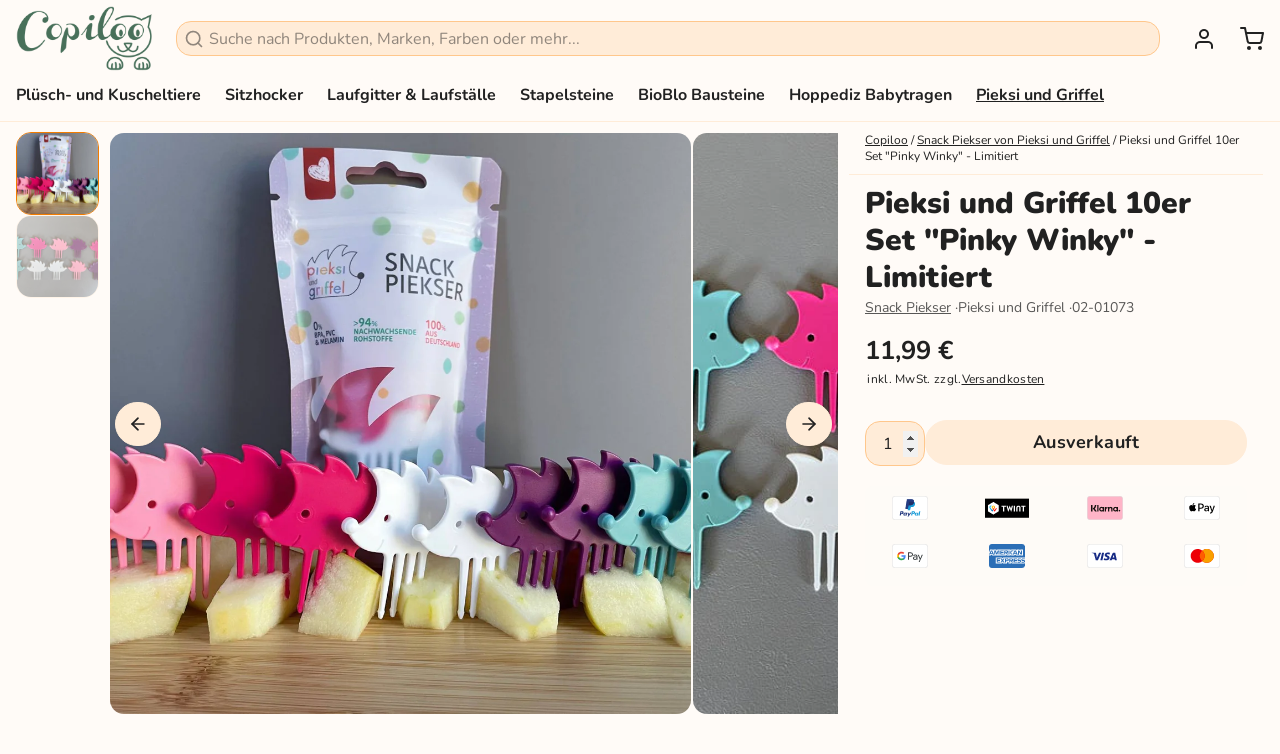

--- FILE ---
content_type: text/html; charset=utf-8
request_url: https://www.copiloo.de/collections/pieksi-und-griffel/products/pieksi-10er-set-pinky-winky
body_size: 56166
content:
<!DOCTYPE html>
<html 
  class="min-h-[100vh]"
  lang="de"
  x-data="app()" 
  x-init="
    handleSharedCart(); 
    updateCart(false);">

  <head>
    

<!-- Thunder PageSpeed --->


<link rel="preload" fetchpriority="high" as="image" imagesrcset="//www.copiloo.de/cdn/shop/t/30/assets/thunder-bg_250x.png?v=90213582425426527961697191519 320w, //www.copiloo.de/cdn/shop/t/30/assets/thunder-bg_360x.png?v=90213582425426527961697191519 360w, //www.copiloo.de/cdn/shop/t/30/assets/thunder-bg_420x.png?v=90213582425426527961697191519 420w,//www.copiloo.de/cdn/shop/t/30/assets/thunder-bg_480x.png?v=90213582425426527961697191519 768w, //www.copiloo.de/cdn/shop/t/30/assets/thunder-bg_800x.png?v=90213582425426527961697191519 1080w, //www.copiloo.de/cdn/shop/t/30/assets/thunder-bg_1024x.png?v=90213582425426527961697191519 1296w, //www.copiloo.de/cdn/shop/t/30/assets/thunder-bg_1368x.png?v=90213582425426527961697191519 1728w, //www.copiloo.de/cdn/shop/t/30/assets/thunder-bg_1536x.png?v=90213582425426527961697191519 2048w" sizes="97vw">

<!-- Thunder JS Deferral --->
<script>
const e={t:[/paypalobjects/i,/klaviyo/i,/wistia/i],i:[]},t=(t,c)=>t&&(!e.t||e.t.some((e=>e.test(t))))&&(!e.i||e.i.every((e=>!e.test(t)))),c=document.createElement,r={src:Object.getOwnPropertyDescriptor(HTMLScriptElement.prototype,"src"),type:Object.getOwnPropertyDescriptor(HTMLScriptElement.prototype,"type"),defer:Object.getOwnPropertyDescriptor(HTMLScriptElement.prototype,"defer")};document.createElement=function(...e){if("script"!==e[0].toLowerCase())return c.bind(document)(...e);const i=c.bind(document)(...e);try{Object.defineProperties(i,{src:{...r.src,set(e){t(e,i.type)&&r.defer.set.call(this,"defer"),r.src.set.call(this,e)}},type:{...r.type,get(){const e=r.type.get.call(this);return t(i.src,0)&&r.defer.set.call(this,"defer"),e},set(e){r.type.set.call(this,e),t(i.src,i.type)&&r.defer.set.call(this,"defer")}}}),i.setAttribute=function(e,t){"type"===e||"src"===e?i[e]=t:HTMLScriptElement.prototype.setAttribute.call(i,e,t)}}catch(e){console.warn("Thunder was unable to prevent script execution for script src ",i.src,".\n",'A likely cause would be because you are using a Shopify app or a third-party browser extension that monkey patches the "document.createElement" function.')}return i};
</script>
<!-- End Thunder JS Deferral --->
<!-- End Thunder PageSpeed--->


    <!-- snippets/theme__meta.liquid -->


<meta charset='utf-8'>
<meta name="viewport" content="width=device-width, initial-scale=1, maximum-scale=5"><title>Pieksi und Griffel 10er Set &quot;Pinky Winky&quot; - Limitiert
</title>

    
      <link rel="canonical" href="https://www.copiloo.de/products/pieksi-10er-set-pinky-winky">
    

  

  <link href="//www.copiloo.de/cdn/shop/files/copiloo-favicon.png?crop=center&height=180&v=1725349510&width=180" rel="apple-touch-icon" sizes="180x180">
  <link href="//www.copiloo.de/cdn/shop/files/copiloo-favicon.png?crop=center&height=32&v=1725349510&width=32" rel="icon" type="image/png" sizes="32x32">

<meta name="msapplication-TileColor" content="#fffbf7">
<meta name="theme-color" content="#4a7059">
<meta name="description" content="🌈 Pieksi und Griffel: 10er Set &amp;quot;Pinky Winky&amp;quot; – Nachhaltige Snack Piekser für fröhliche Kinderhände! 🌈 Du bist auf der Suche nach einem praktischen und lustigen Helfer für die Snackzeit deiner Kinder? Dann sind die nachhaltigen Snack Piekser &amp;quot;Pieksi und Griffel&amp;quot; im 10er Set &amp;quot;Pinky Winky&amp;quot; genau das Richtige für dich! Die" />

<meta property="og:url" content="https://www.copiloo.de/products/pieksi-10er-set-pinky-winky">
<meta property="og:site_name" content="Copiloo">
<meta property="og:type" content="product">
<meta property="og:title" content="Pieksi und Griffel 10er Set &quot;Pinky Winky&quot; - Limitiert">
<meta property="og:description" content="🌈 Pieksi und Griffel: 10er Set &amp;quot;Pinky Winky&amp;quot; – Nachhaltige Snack Piekser für fröhliche Kinderhände! 🌈 Du bist auf der Suche nach einem praktischen und lustigen Helfer für die Snackzeit deiner Kinder? Dann sind die nachhaltigen Snack Piekser &amp;quot;Pieksi und Griffel&amp;quot; im 10er Set &amp;quot;Pinky Winky&amp;quot; genau das Richtige für dich! Die"><meta property="og:image" content="http://www.copiloo.de/cdn/shop/products/pieksi-und-griffel-pinky-winky.jpg?v=1681991760">
  <meta property="og:image:secure_url" content="https://www.copiloo.de/cdn/shop/products/pieksi-und-griffel-pinky-winky.jpg?v=1681991760">
  <meta property="og:image:width" content="1920">
  <meta property="og:image:height" content="1440"><meta property="og:price:amount" content="11,99">
  <meta property="og:price:currency" content="EUR">

    <link rel="preconnect" href="https://cdn.shopify.com" crossorigin><link rel="preconnect" href="https://fonts.shopifycdn.com" crossorigin><link rel="preconnect" href="https://assets.copiloo.de"><link rel="preload" as="font" href="//www.copiloo.de/cdn/fonts/nunito/nunito_n4.fc49103dc396b42cae9460289072d384b6c6eb63.woff2" type="font/woff2" crossorigin><link rel="preload" as="font" href="//www.copiloo.de/cdn/fonts/nunito/nunito_n9.29703ebe5c8d8fa1bc7f2dcb872bdf16cf7ff465.woff2" type="font/woff2" crossorigin><!-- snippets/theme__structured-data.liquid -->














<script type="application/ld+json">
    {
      "@context": "https://schema.org",
      "@type": "Product",
      "@id": "https:\/\/www.copiloo.de\/products\/pieksi-10er-set-pinky-winky#product",
      "name": "Pieksi und Griffel 10er Set \"Pinky Winky\" - Limitiert",
      "url": "https:\/\/www.copiloo.de\/products\/pieksi-10er-set-pinky-winky",
      "image": [
          "https:\/\/www.copiloo.de\/cdn\/shop\/products\/pieksi-und-griffel-pinky-winky.jpg?v=1681991760\u0026width=1920"
        ],
      "description": "🌈 Pieksi und Griffel: 10er Set \"Pinky Winky\" – Nachhaltige Snack Piekser für fröhliche Kinderhände! 🌈Du bist auf der Suche nach einem praktischen und lustigen Helfer für die Snackzeit deiner Kinder? Dann sind die nachhaltigen Snack Piekser \"Pieksi und Griffel\" im 10er Set \"Pinky Winky\" genau das Richtige für dich!Diese farbenfrohen Piekser in Pink, Rosa, Lila, Türkis und Weiß sind perfekt für kleine Hände und sorgen für ein spielerisches Essensvergnügen. Sie motivieren deine Kinder, neue Speisen zu probieren und helfen ihnen dabei, den Umgang mit Besteck spielerisch zu erlernen. Die stabilen Widerhaken der Piekser halten den Snack sicher fest, sodass nichts auf dem Teller oder der Hose landet.Hergestellt im Süden von Baden-Württemberg aus nachwachsenden Rohstoffen, sind die Pieksis umweltfreundlich und frei von BPA, PVC und Melamin. Die Verpackung ist recyclingfähig und aluminiumfilmfrei. Für eine einfache Reinigung können die Piekser in die Geschirrspülmaschine gegeben werden, wobei Handwäsche empfohlen wird.Mach die Snackzeit für deine Kinder zu einem farbenfrohen und lustigen Erlebnis – mit den Pieksi und Griffel Snack Pieksern im 10er Set \"Pinky Winky\"!Details im Überblick ✨Farben: 2x Pink, 2x Rosa, 2x Lila, 2x Türkis, 2x WeißGriffig und nahezu unkaputtbarMotiviert Kinder, neue Speisen zu probierenHergestellt in Baden-WürttembergNachhaltig: 94% aus nachwachsenden RohstoffenBPA-, PVC- und Melamin-freiRecyclingfähige VerpackungSpülmaschinengeeignet, bevorzugt fließendes Was",
      "sku": "02-01073",
      
      "brand": {
        "@type": "Brand",
        "name": "Pieksi und Griffel"
      },
      "weight": {
          "@type": "QuantitativeValue",
          "value": 0.02,
          "unitCode": "KGM"
        },
      "audience": {
        "@type": "PeopleAudience",
        "suggestedMinAge": 0
      },
  
  

      "offers": [{
            "@type" : "Offer","sku": "02-01073","itemCondition": "https://schema.org/NewCondition",
            "availability" : "https://schema.org/OutOfStock",
            "price" : "11.99",
            "priceCurrency" : "EUR",
            "url" : "https:\/\/www.copiloo.de\/products\/pieksi-10er-set-pinky-winky?variant=43775620382986"
            ,
            "shippingDetails": {
              "@type": "OfferShippingDetails",
              "shippingWeight": {
                "@type": "QuantitativeValue",
                "value": 0.02,
                "unitCode": "KGM"
              }
            }
          }
]
    }
  </script>

  <script>
  document.addEventListener('DOMContentLoaded', function () {
    var overviewRoot = document.querySelector('ul[data-qa="product-overview"]');
    var brandRoot = document.querySelector('ul[data-qa="brand-info"]');
    var learningRoot = document.querySelector('ul[data-qa="learning-benefits"]');

    if (!overviewRoot && !brandRoot && !learningRoot) return;

    var propertyMap = {
      "age-from": "Altersempfehlung",
      "set-content": "Set-Inhalt",
      "variants": "Varianten",
      "functions": "Funktionen",
      "materials": "Materialien",
      "wash": "Pflegehinweis",
      "safety": "Sicherheitshinweise",
      "warranty": "Herstellergarantie",
      "development": "Entwicklung",
      "brand-origin": "Markenursprung und Hersteller",
      "brand-range": "Kollektion",
      "brand-concept": "Markenkonzept",
      "brand-quality": "Produktqualität",
      "brand-safety": "Produktsicherheit",
      "learning-motor-skills": "Pädagogischer Nutzen: Feinmotorik",
      "learning-hand-eye": "Pädagogischer Nutzen: Hand-Auge-Koordination",
      "learning-empathy": "Pädagogischer Nutzen: Empathie",
      "learning-imagination": "Pädagogischer Nutzen: Fantasie",
      "learning-emotional-safety": "Pädagogischer Nutzen: Emotionale Sicherheit"
    };

    function extractProps(root) {
      if (!root) return [];
      var items = root.querySelectorAll('li[data-qa]');
      var out = [];
      items.forEach(function (li) {
        var key = li.getAttribute('data-qa');
        var name = propertyMap[key];
        if (!name) return;
        var text = li.textContent.trim();
        var idx = text.indexOf(':');
        var value = idx >= 0 ? text.slice(idx + 1).trim() : text;
        if (!value) return;
        out.push({
          "@type": "PropertyValue",
          "name": name,
          "value": value
        });
      });
      return out;
    }

    var props = []
      .concat(extractProps(overviewRoot))
      .concat(extractProps(brandRoot))
      .concat(extractProps(learningRoot));

    if (!props.length) return;

    function isProductNode(node) {
      if (!node || !node["@type"]) return false;
      var type = node["@type"];
      if (Array.isArray(type)) return type.indexOf("Product") !== -1;
      return type === "Product";
    }

    var productId = null;
    var scripts = document.querySelectorAll('script[type="application/ld+json"]');
    scripts.forEach(function (script) {
      if (productId) return;
      var txt = script.textContent.trim();
      if (!txt) return;
      var data;
      try {
        data = JSON.parse(txt);
      } catch (e) {
        return;
      }
      if (!data) return;
      if (Array.isArray(data["@graph"])) {
        data["@graph"].forEach(function (node) {
          if (productId) return;
          if (isProductNode(node)) {
            productId = node["@id"] || node["url"] || null;
          }
        });
      } else if (isProductNode(data)) {
        productId = data["@id"] || data["url"] || null;
      }
    });

    if (!productId) productId = window.location.href;

    var productSchema = {
      "@context": "https://schema.org",
      "@type": "Product",
      "@id": productId,
      "additionalProperty": props
    };

    var scriptEl = document.createElement('script');
    scriptEl.type = 'application/ld+json';
    scriptEl.text = JSON.stringify(productSchema);
    document.head.appendChild(scriptEl);
  });
  </script>

  
  

  

  <script type="application/ld+json">
    {
      "@context": "https://schema.org",
      "@type": "BreadcrumbList",
      "itemListElement": [{
        "@type": "ListItem",
        "position": 1,
        "name": "Copiloo",
        "item": "https://www.copiloo.de"
      },{
        "@type": "ListItem",
        "position": 2,
        "name": "Snack Piekser",
        "item": "https://www.copiloo.de/collections/pieksi-und-griffel"
      },{
        "@type": "ListItem",
        "position": 3,
        "name": "Pieksi und Griffel 10er Set &quot;Pinky Winky&quot; - Limitiert",
        "item": "https:\/\/www.copiloo.de\/products\/pieksi-10er-set-pinky-winky"
      }]
    }
  </script>




    <!-- snippets/theme__styles.liquid -->


<noscript><style>
  .js\:animation.opacity-0 {
    opacity: 100 !important;
  }
  .js\:animation.translate-y-4,
  .js\:animation.translate-y-8 {
    transform: translateY(0px) !important;
  }
  .no-js--hide {
    display: none !important;
  }
  .no-js--block {
    display: block !important;
  }
</style></noscript>

<style data-shopify>

  @font-face {
  font-family: Nunito;
  font-weight: 400;
  font-style: normal;
  font-display: swap;
  src: url("//www.copiloo.de/cdn/fonts/nunito/nunito_n4.fc49103dc396b42cae9460289072d384b6c6eb63.woff2") format("woff2"),
       url("//www.copiloo.de/cdn/fonts/nunito/nunito_n4.5d26d13beeac3116db2479e64986cdeea4c8fbdd.woff") format("woff");
}

  @font-face {
  font-family: Nunito;
  font-weight: 700;
  font-style: normal;
  font-display: swap;
  src: url("//www.copiloo.de/cdn/fonts/nunito/nunito_n7.37cf9b8cf43b3322f7e6e13ad2aad62ab5dc9109.woff2") format("woff2"),
       url("//www.copiloo.de/cdn/fonts/nunito/nunito_n7.45cfcfadc6630011252d54d5f5a2c7c98f60d5de.woff") format("woff");
}

  @font-face {
  font-family: Nunito;
  font-weight: 400;
  font-style: italic;
  font-display: swap;
  src: url("//www.copiloo.de/cdn/fonts/nunito/nunito_i4.fd53bf99043ab6c570187ed42d1b49192135de96.woff2") format("woff2"),
       url("//www.copiloo.de/cdn/fonts/nunito/nunito_i4.cb3876a003a73aaae5363bb3e3e99d45ec598cc6.woff") format("woff");
}

  @font-face {
  font-family: Nunito;
  font-weight: 700;
  font-style: italic;
  font-display: swap;
  src: url("//www.copiloo.de/cdn/fonts/nunito/nunito_i7.3f8ba2027bc9ceb1b1764ecab15bae73f86c4632.woff2") format("woff2"),
       url("//www.copiloo.de/cdn/fonts/nunito/nunito_i7.82bfb5f86ec77ada3c9f660da22064c2e46e1469.woff") format("woff");
}

  @font-face {
  font-family: Nunito;
  font-weight: 900;
  font-style: normal;
  font-display: swap;
  src: url("//www.copiloo.de/cdn/fonts/nunito/nunito_n9.29703ebe5c8d8fa1bc7f2dcb872bdf16cf7ff465.woff2") format("woff2"),
       url("//www.copiloo.de/cdn/fonts/nunito/nunito_n9.37c60d6be0d57e3635735f5fdd179e5283d59f56.woff") format("woff");
}

  @font-face {
  font-family: Nunito;
  font-weight: 400;
  font-style: normal;
  font-display: swap;
  src: url("//www.copiloo.de/cdn/fonts/nunito/nunito_n4.fc49103dc396b42cae9460289072d384b6c6eb63.woff2") format("woff2"),
       url("//www.copiloo.de/cdn/fonts/nunito/nunito_n4.5d26d13beeac3116db2479e64986cdeea4c8fbdd.woff") format("woff");
}


  :root {
    --color__bg-body-light: #fffbf7;
    --color__bg-overlay-light-1: #ffecd8;
    --color__bg-overlay-light-2: #ffdcba;
    --color__bg-overlay-light-3: #ffbe7d;

    --color__text-light: #212121;
    --color__link-light: #4a7059;

    --color__text-dark: #fdfdfd;

    --color__border-divider-light-1: #ffecd8;
    --color__border-divider-light-2: #ffc78c;
    --color__border-divider-light-3: #ffa13f;
    --color__border-selected-light-1: #f27c00;
    --color__border-selected-light-2: #a55500;

    --color-primary-button-background-light: #4a7059;
    --color-primary-button-border-light: #4a7059;
    --color-primary-button-text-light: #fdfdfd;

    --color-secondary-button-background-light: #40614d;
    --color-secondary-button-border-light: #40614d;
    --color-secondary-button-text-light: #fdfdfd;

    --color-tertiary-button-background-light: #f8c147;
    --color-tertiary-button-border-light: #f8c147;
    --color-tertiary-button-text-light: #212121;

    --color-neutral-button-background-light: #eddbc2;
    --color-neutral-button-border-light: #eddbc2;
    --color-neutral-button-text-light: #212121;

    --color-plain-button-background-light: #ffecd8;
    --color-plain-button-border-light: #ffecd8;
    --color-plain-button-text-light: #212121;

    --sizes-border-button-radius: 50px;
    --sizes-border-input-radius: 15px;
    --sizes-border-element-radius: 15px;
    --sizes-border-width: 1px;
    --sizes-gap-width: 10px;

    --type-font-body-family: Nunito, sans-serif;
    --type-font-body-style: normal;
    --type-font-body-weight: 400;
    --type-font-header-family: Nunito, sans-serif;
    --type-font-header-style: normal;
    --type-font-header-weight: 900;
    --type-font-nav-family: Nunito, sans-serif;
    --type-font-nav-style: normal;
    --type-font-nav-weight: 400;
    --type-font-base-size: 16px;
    --type-button-capiliziation: ;
  }
</style>

    


  <link href="//www.copiloo.de/cdn/shop/t/30/assets/styles-4bb6b1fc.css" rel="stylesheet" type="text/css" media="all" />


<script>window.performance && window.performance.mark && window.performance.mark('shopify.content_for_header.start');</script><meta name="facebook-domain-verification" content="epgmb0uy45z5js2jfkrt19xxt73l3f">
<meta name="facebook-domain-verification" content="wv8pv1s3f2rq2bfvswwppwhwei7pfb">
<meta name="google-site-verification" content="KhdBY-LsSHzdGSkWZ3IyqJMf3Kdt6KVb0I79_7DVl4Q">
<meta name="google-site-verification" content="JwX0N2d7-QiUPZJJSsYzjC_FajKZt-BNTch6uMlw-nY">
<meta id="shopify-digital-wallet" name="shopify-digital-wallet" content="/55961714852/digital_wallets/dialog">
<meta name="shopify-checkout-api-token" content="cc8b76d524190e519032d416d0c6955a">
<meta id="in-context-paypal-metadata" data-shop-id="55961714852" data-venmo-supported="false" data-environment="production" data-locale="de_DE" data-paypal-v4="true" data-currency="EUR">
<link rel="alternate" hreflang="x-default" href="https://www.copiloo.de/products/pieksi-10er-set-pinky-winky">
<link rel="alternate" hreflang="de" href="https://www.copiloo.de/products/pieksi-10er-set-pinky-winky">
<link rel="alternate" hreflang="en" href="https://www.copiloo.de/en/products/pieksi-10er-set-pinky-winky">
<link rel="alternate" hreflang="de-CH" href="https://www.copiloo.ch/products/pieksi-10er-set-pinky-winky">
<link rel="alternate" hreflang="en-CH" href="https://www.copiloo.ch/en/products/pieksi-10er-set-pinky-winky">
<link rel="alternate" hreflang="de-LI" href="https://www.copiloo.ch/products/pieksi-10er-set-pinky-winky">
<link rel="alternate" hreflang="en-LI" href="https://www.copiloo.ch/en/products/pieksi-10er-set-pinky-winky">
<link rel="alternate" type="application/json+oembed" href="https://www.copiloo.de/products/pieksi-10er-set-pinky-winky.oembed">
<script async="async" src="/checkouts/internal/preloads.js?locale=de-DE"></script>
<link rel="preconnect" href="https://shop.app" crossorigin="anonymous">
<script async="async" src="https://shop.app/checkouts/internal/preloads.js?locale=de-DE&shop_id=55961714852" crossorigin="anonymous"></script>
<script id="apple-pay-shop-capabilities" type="application/json">{"shopId":55961714852,"countryCode":"DE","currencyCode":"EUR","merchantCapabilities":["supports3DS"],"merchantId":"gid:\/\/shopify\/Shop\/55961714852","merchantName":"Copiloo","requiredBillingContactFields":["postalAddress","email"],"requiredShippingContactFields":["postalAddress","email"],"shippingType":"shipping","supportedNetworks":["visa","maestro","masterCard","amex"],"total":{"type":"pending","label":"Copiloo","amount":"1.00"},"shopifyPaymentsEnabled":true,"supportsSubscriptions":true}</script>
<script id="shopify-features" type="application/json">{"accessToken":"cc8b76d524190e519032d416d0c6955a","betas":["rich-media-storefront-analytics"],"domain":"www.copiloo.de","predictiveSearch":true,"shopId":55961714852,"locale":"de"}</script>
<script>var Shopify = Shopify || {};
Shopify.shop = "copiloo.myshopify.com";
Shopify.locale = "de";
Shopify.currency = {"active":"EUR","rate":"1.0"};
Shopify.country = "DE";
Shopify.theme = {"name":"Thunder Optimized Paper","id":143764029706,"schema_name":"Paper","schema_version":"6.1.3","theme_store_id":null,"role":"main"};
Shopify.theme.handle = "null";
Shopify.theme.style = {"id":null,"handle":null};
Shopify.cdnHost = "www.copiloo.de/cdn";
Shopify.routes = Shopify.routes || {};
Shopify.routes.root = "/";</script>
<script type="module">!function(o){(o.Shopify=o.Shopify||{}).modules=!0}(window);</script>
<script>!function(o){function n(){var o=[];function n(){o.push(Array.prototype.slice.apply(arguments))}return n.q=o,n}var t=o.Shopify=o.Shopify||{};t.loadFeatures=n(),t.autoloadFeatures=n()}(window);</script>
<script>
  window.ShopifyPay = window.ShopifyPay || {};
  window.ShopifyPay.apiHost = "shop.app\/pay";
  window.ShopifyPay.redirectState = null;
</script>
<script id="shop-js-analytics" type="application/json">{"pageType":"product"}</script>
<script defer="defer" async type="module" src="//www.copiloo.de/cdn/shopifycloud/shop-js/modules/v2/client.init-shop-cart-sync_e98Ab_XN.de.esm.js"></script>
<script defer="defer" async type="module" src="//www.copiloo.de/cdn/shopifycloud/shop-js/modules/v2/chunk.common_Pcw9EP95.esm.js"></script>
<script defer="defer" async type="module" src="//www.copiloo.de/cdn/shopifycloud/shop-js/modules/v2/chunk.modal_CzmY4ZhL.esm.js"></script>
<script type="module">
  await import("//www.copiloo.de/cdn/shopifycloud/shop-js/modules/v2/client.init-shop-cart-sync_e98Ab_XN.de.esm.js");
await import("//www.copiloo.de/cdn/shopifycloud/shop-js/modules/v2/chunk.common_Pcw9EP95.esm.js");
await import("//www.copiloo.de/cdn/shopifycloud/shop-js/modules/v2/chunk.modal_CzmY4ZhL.esm.js");

  window.Shopify.SignInWithShop?.initShopCartSync?.({"fedCMEnabled":true,"windoidEnabled":true});

</script>
<script>
  window.Shopify = window.Shopify || {};
  if (!window.Shopify.featureAssets) window.Shopify.featureAssets = {};
  window.Shopify.featureAssets['shop-js'] = {"shop-cart-sync":["modules/v2/client.shop-cart-sync_DazCVyJ3.de.esm.js","modules/v2/chunk.common_Pcw9EP95.esm.js","modules/v2/chunk.modal_CzmY4ZhL.esm.js"],"init-fed-cm":["modules/v2/client.init-fed-cm_D0AulfmK.de.esm.js","modules/v2/chunk.common_Pcw9EP95.esm.js","modules/v2/chunk.modal_CzmY4ZhL.esm.js"],"shop-cash-offers":["modules/v2/client.shop-cash-offers_BISyWFEA.de.esm.js","modules/v2/chunk.common_Pcw9EP95.esm.js","modules/v2/chunk.modal_CzmY4ZhL.esm.js"],"shop-login-button":["modules/v2/client.shop-login-button_D_c1vx_E.de.esm.js","modules/v2/chunk.common_Pcw9EP95.esm.js","modules/v2/chunk.modal_CzmY4ZhL.esm.js"],"pay-button":["modules/v2/client.pay-button_CHADzJ4g.de.esm.js","modules/v2/chunk.common_Pcw9EP95.esm.js","modules/v2/chunk.modal_CzmY4ZhL.esm.js"],"shop-button":["modules/v2/client.shop-button_CQnD2U3v.de.esm.js","modules/v2/chunk.common_Pcw9EP95.esm.js","modules/v2/chunk.modal_CzmY4ZhL.esm.js"],"avatar":["modules/v2/client.avatar_BTnouDA3.de.esm.js"],"init-windoid":["modules/v2/client.init-windoid_CmA0-hrC.de.esm.js","modules/v2/chunk.common_Pcw9EP95.esm.js","modules/v2/chunk.modal_CzmY4ZhL.esm.js"],"init-shop-for-new-customer-accounts":["modules/v2/client.init-shop-for-new-customer-accounts_BCzC_Mib.de.esm.js","modules/v2/client.shop-login-button_D_c1vx_E.de.esm.js","modules/v2/chunk.common_Pcw9EP95.esm.js","modules/v2/chunk.modal_CzmY4ZhL.esm.js"],"init-shop-email-lookup-coordinator":["modules/v2/client.init-shop-email-lookup-coordinator_DYzOit4u.de.esm.js","modules/v2/chunk.common_Pcw9EP95.esm.js","modules/v2/chunk.modal_CzmY4ZhL.esm.js"],"init-shop-cart-sync":["modules/v2/client.init-shop-cart-sync_e98Ab_XN.de.esm.js","modules/v2/chunk.common_Pcw9EP95.esm.js","modules/v2/chunk.modal_CzmY4ZhL.esm.js"],"shop-toast-manager":["modules/v2/client.shop-toast-manager_Bc-1elH8.de.esm.js","modules/v2/chunk.common_Pcw9EP95.esm.js","modules/v2/chunk.modal_CzmY4ZhL.esm.js"],"init-customer-accounts":["modules/v2/client.init-customer-accounts_CqlRHmZs.de.esm.js","modules/v2/client.shop-login-button_D_c1vx_E.de.esm.js","modules/v2/chunk.common_Pcw9EP95.esm.js","modules/v2/chunk.modal_CzmY4ZhL.esm.js"],"init-customer-accounts-sign-up":["modules/v2/client.init-customer-accounts-sign-up_DZmBw6yB.de.esm.js","modules/v2/client.shop-login-button_D_c1vx_E.de.esm.js","modules/v2/chunk.common_Pcw9EP95.esm.js","modules/v2/chunk.modal_CzmY4ZhL.esm.js"],"shop-follow-button":["modules/v2/client.shop-follow-button_Cx-w7rSq.de.esm.js","modules/v2/chunk.common_Pcw9EP95.esm.js","modules/v2/chunk.modal_CzmY4ZhL.esm.js"],"checkout-modal":["modules/v2/client.checkout-modal_Djjmh8qM.de.esm.js","modules/v2/chunk.common_Pcw9EP95.esm.js","modules/v2/chunk.modal_CzmY4ZhL.esm.js"],"shop-login":["modules/v2/client.shop-login_DMZMgoZf.de.esm.js","modules/v2/chunk.common_Pcw9EP95.esm.js","modules/v2/chunk.modal_CzmY4ZhL.esm.js"],"lead-capture":["modules/v2/client.lead-capture_SqejaEd8.de.esm.js","modules/v2/chunk.common_Pcw9EP95.esm.js","modules/v2/chunk.modal_CzmY4ZhL.esm.js"],"payment-terms":["modules/v2/client.payment-terms_DUeEqFTJ.de.esm.js","modules/v2/chunk.common_Pcw9EP95.esm.js","modules/v2/chunk.modal_CzmY4ZhL.esm.js"]};
</script>
<script>(function() {
  var isLoaded = false;
  function asyncLoad() {
    if (isLoaded) return;
    isLoaded = true;
    var urls = ["https:\/\/ecommplugins-scripts.trustpilot.com\/v2.1\/js\/header.min.js?settings=eyJrZXkiOiJmMVh1N3VWT1pSNUFMeHpmIiwicyI6Im5vbmUifQ==\u0026v=2.5\u0026shop=copiloo.myshopify.com","https:\/\/ecommplugins-trustboxsettings.trustpilot.com\/copiloo.myshopify.com.js?settings=1711110979579\u0026shop=copiloo.myshopify.com","https:\/\/cdn2.ryviu.com\/v\/static\/js\/app.js?n=1\u0026shop=copiloo.myshopify.com","https:\/\/cdn2.ryviu.com\/v\/static\/js\/app.js?shop=copiloo.myshopify.com"];
    for (var i = 0; i < urls.length; i++) {
      var s = document.createElement('script');
      s.type = 'text/javascript';
      s.async = true;
      s.src = urls[i];
      var x = document.getElementsByTagName('script')[0];
      x.parentNode.insertBefore(s, x);
    }
  };
  if(window.attachEvent) {
    window.attachEvent('onload', asyncLoad);
  } else {
    window.addEventListener('load', asyncLoad, false);
  }
})();</script>
<script id="__st">var __st={"a":55961714852,"offset":3600,"reqid":"d14f8a7c-95cc-42e6-b75e-71a40a6fce8d-1769116157","pageurl":"www.copiloo.de\/collections\/pieksi-und-griffel\/products\/pieksi-10er-set-pinky-winky","u":"edf4e30d5766","p":"product","rtyp":"product","rid":8007881195786};</script>
<script>window.ShopifyPaypalV4VisibilityTracking = true;</script>
<script id="captcha-bootstrap">!function(){'use strict';const t='contact',e='account',n='new_comment',o=[[t,t],['blogs',n],['comments',n],[t,'customer']],c=[[e,'customer_login'],[e,'guest_login'],[e,'recover_customer_password'],[e,'create_customer']],r=t=>t.map((([t,e])=>`form[action*='/${t}']:not([data-nocaptcha='true']) input[name='form_type'][value='${e}']`)).join(','),a=t=>()=>t?[...document.querySelectorAll(t)].map((t=>t.form)):[];function s(){const t=[...o],e=r(t);return a(e)}const i='password',u='form_key',d=['recaptcha-v3-token','g-recaptcha-response','h-captcha-response',i],f=()=>{try{return window.sessionStorage}catch{return}},m='__shopify_v',_=t=>t.elements[u];function p(t,e,n=!1){try{const o=window.sessionStorage,c=JSON.parse(o.getItem(e)),{data:r}=function(t){const{data:e,action:n}=t;return t[m]||n?{data:e,action:n}:{data:t,action:n}}(c);for(const[e,n]of Object.entries(r))t.elements[e]&&(t.elements[e].value=n);n&&o.removeItem(e)}catch(o){console.error('form repopulation failed',{error:o})}}const l='form_type',E='cptcha';function T(t){t.dataset[E]=!0}const w=window,h=w.document,L='Shopify',v='ce_forms',y='captcha';let A=!1;((t,e)=>{const n=(g='f06e6c50-85a8-45c8-87d0-21a2b65856fe',I='https://cdn.shopify.com/shopifycloud/storefront-forms-hcaptcha/ce_storefront_forms_captcha_hcaptcha.v1.5.2.iife.js',D={infoText:'Durch hCaptcha geschützt',privacyText:'Datenschutz',termsText:'Allgemeine Geschäftsbedingungen'},(t,e,n)=>{const o=w[L][v],c=o.bindForm;if(c)return c(t,g,e,D).then(n);var r;o.q.push([[t,g,e,D],n]),r=I,A||(h.body.append(Object.assign(h.createElement('script'),{id:'captcha-provider',async:!0,src:r})),A=!0)});var g,I,D;w[L]=w[L]||{},w[L][v]=w[L][v]||{},w[L][v].q=[],w[L][y]=w[L][y]||{},w[L][y].protect=function(t,e){n(t,void 0,e),T(t)},Object.freeze(w[L][y]),function(t,e,n,w,h,L){const[v,y,A,g]=function(t,e,n){const i=e?o:[],u=t?c:[],d=[...i,...u],f=r(d),m=r(i),_=r(d.filter((([t,e])=>n.includes(e))));return[a(f),a(m),a(_),s()]}(w,h,L),I=t=>{const e=t.target;return e instanceof HTMLFormElement?e:e&&e.form},D=t=>v().includes(t);t.addEventListener('submit',(t=>{const e=I(t);if(!e)return;const n=D(e)&&!e.dataset.hcaptchaBound&&!e.dataset.recaptchaBound,o=_(e),c=g().includes(e)&&(!o||!o.value);(n||c)&&t.preventDefault(),c&&!n&&(function(t){try{if(!f())return;!function(t){const e=f();if(!e)return;const n=_(t);if(!n)return;const o=n.value;o&&e.removeItem(o)}(t);const e=Array.from(Array(32),(()=>Math.random().toString(36)[2])).join('');!function(t,e){_(t)||t.append(Object.assign(document.createElement('input'),{type:'hidden',name:u})),t.elements[u].value=e}(t,e),function(t,e){const n=f();if(!n)return;const o=[...t.querySelectorAll(`input[type='${i}']`)].map((({name:t})=>t)),c=[...d,...o],r={};for(const[a,s]of new FormData(t).entries())c.includes(a)||(r[a]=s);n.setItem(e,JSON.stringify({[m]:1,action:t.action,data:r}))}(t,e)}catch(e){console.error('failed to persist form',e)}}(e),e.submit())}));const S=(t,e)=>{t&&!t.dataset[E]&&(n(t,e.some((e=>e===t))),T(t))};for(const o of['focusin','change'])t.addEventListener(o,(t=>{const e=I(t);D(e)&&S(e,y())}));const B=e.get('form_key'),M=e.get(l),P=B&&M;t.addEventListener('DOMContentLoaded',(()=>{const t=y();if(P)for(const e of t)e.elements[l].value===M&&p(e,B);[...new Set([...A(),...v().filter((t=>'true'===t.dataset.shopifyCaptcha))])].forEach((e=>S(e,t)))}))}(h,new URLSearchParams(w.location.search),n,t,e,['guest_login'])})(!0,!0)}();</script>
<script integrity="sha256-4kQ18oKyAcykRKYeNunJcIwy7WH5gtpwJnB7kiuLZ1E=" data-source-attribution="shopify.loadfeatures" defer="defer" src="//www.copiloo.de/cdn/shopifycloud/storefront/assets/storefront/load_feature-a0a9edcb.js" crossorigin="anonymous"></script>
<script crossorigin="anonymous" defer="defer" src="//www.copiloo.de/cdn/shopifycloud/storefront/assets/shopify_pay/storefront-65b4c6d7.js?v=20250812"></script>
<script data-source-attribution="shopify.dynamic_checkout.dynamic.init">var Shopify=Shopify||{};Shopify.PaymentButton=Shopify.PaymentButton||{isStorefrontPortableWallets:!0,init:function(){window.Shopify.PaymentButton.init=function(){};var t=document.createElement("script");t.src="https://www.copiloo.de/cdn/shopifycloud/portable-wallets/latest/portable-wallets.de.js",t.type="module",document.head.appendChild(t)}};
</script>
<script data-source-attribution="shopify.dynamic_checkout.buyer_consent">
  function portableWalletsHideBuyerConsent(e){var t=document.getElementById("shopify-buyer-consent"),n=document.getElementById("shopify-subscription-policy-button");t&&n&&(t.classList.add("hidden"),t.setAttribute("aria-hidden","true"),n.removeEventListener("click",e))}function portableWalletsShowBuyerConsent(e){var t=document.getElementById("shopify-buyer-consent"),n=document.getElementById("shopify-subscription-policy-button");t&&n&&(t.classList.remove("hidden"),t.removeAttribute("aria-hidden"),n.addEventListener("click",e))}window.Shopify?.PaymentButton&&(window.Shopify.PaymentButton.hideBuyerConsent=portableWalletsHideBuyerConsent,window.Shopify.PaymentButton.showBuyerConsent=portableWalletsShowBuyerConsent);
</script>
<script data-source-attribution="shopify.dynamic_checkout.cart.bootstrap">document.addEventListener("DOMContentLoaded",(function(){function t(){return document.querySelector("shopify-accelerated-checkout-cart, shopify-accelerated-checkout")}if(t())Shopify.PaymentButton.init();else{new MutationObserver((function(e,n){t()&&(Shopify.PaymentButton.init(),n.disconnect())})).observe(document.body,{childList:!0,subtree:!0})}}));
</script>
<script id='scb4127' type='text/javascript' async='' src='https://www.copiloo.de/cdn/shopifycloud/privacy-banner/storefront-banner.js'></script><link id="shopify-accelerated-checkout-styles" rel="stylesheet" media="screen" href="https://www.copiloo.de/cdn/shopifycloud/portable-wallets/latest/accelerated-checkout-backwards-compat.css" crossorigin="anonymous">
<style id="shopify-accelerated-checkout-cart">
        #shopify-buyer-consent {
  margin-top: 1em;
  display: inline-block;
  width: 100%;
}

#shopify-buyer-consent.hidden {
  display: none;
}

#shopify-subscription-policy-button {
  background: none;
  border: none;
  padding: 0;
  text-decoration: underline;
  font-size: inherit;
  cursor: pointer;
}

#shopify-subscription-policy-button::before {
  box-shadow: none;
}

      </style>

<script>window.performance && window.performance.mark && window.performance.mark('shopify.content_for_header.end');</script>
    
    

    <meta name="robots" content="max-image-preview:large">
    
    
    
    <script>
      var _paq = window._paq = window._paq || [];
      _paq.push(["setCookieDomain", "*.copiloo.de"]);
      
          _paq.push(['setEcommerceView',
          8007881195786,
          "Pieksi und Griffel 10er Set \"Pinky Winky\" - Limitiert",
          false,
          11.99
          ]);
      
      _paq.push(['trackPageView']);
      _paq.push(['enableLinkTracking']);
      (function() {
        var u="https://assets.copiloo.de/";
        _paq.push(['setTrackerUrl', u+'mtophp/']);
        _paq.push(['setSiteId', '1']);
        var d=document, g=d.createElement('script'), s=d.getElementsByTagName('script')[0];
        g.async=true; g.src=u+'mtojs/'; s.parentNode.insertBefore(g,s);
      })();
    </script>
    
      <script src="//www.copiloo.de/cdn/shop/t/30/assets/custom-product.js?v=136865715531405500021761497289" defer></script>
      <link href="//www.copiloo.de/cdn/shop/t/30/assets/custom-product.css?v=112692139791819491201761445680" rel="stylesheet" type="text/css" media="all" />
    
    
    <style>
    #PBarNextFrameWrapper{display:none!important}a:focus,button:focus{box-shadow:unset}.header__link{font-size:1rem;font-weight:600}.product-price{font-weight:600;font-size:1.6rem}.product-price-red{color:#d01345}.product-best-price{font-size:.875rem;line-height:1.25rem;opacity:.75}.contact-form>h3,.custom-collection-text p{margin-bottom:1rem}.mt-1>.custom-badge-1{padding-left:.15rem}.svg-icon{display:inline-block;width:1em;height:1em;font-size:1rem;margin-top:-5px;fill:currentColor;vertical-align:middle}.svg-icon-m-xs{margin-top:-2px}.svg-icon-m-s{margin-top:-3px}.svg-icon-m-m{margin-top:-4px}.product-ready-to-ship{margin-bottom:10px;font-size:1rem;margin-top:0px;font-weight:600;color:#c9891c;line-height:1.3}.product-certificate,.product-free-shipment,.product-ready-to-ship-fast{margin-bottom:10px;font-size:1rem;color:#3d614b;font-weight:600;margin-top:0px;line-height:1.3}.home-banner-title,.home-h2-title{font-family:var(--type-font-header-family);font-style:var(--type-font-header-style);font-weight:var(--type-font-header-weight);letter-spacing:0;text-underline-offset:2px}.product-cooldown-line{line-height:1.3;color:#00677a!important}.accordion-content>h2{font-size:1.65rem;line-height:1.4}.home-h2-title{line-height:2rem;font-size:1.875rem}.home-shadow-text{text-shadow:1px 1px 1px #000}.home-banner-title{font-size:2rem;line-height:1.4}@media (max-width:767.98px){.home-banner-title{font-size:1.3rem}.accordion-content>h2{font-size:1.5rem;line-height:1.25}}.cart-shipping-text,.cart-shop-brand{font-size:16px;font-weight:600}.custom-sticky-text>p{font-size:.95rem}.custom-link-opa:hover{opacity:.8!important}.no-wrap{white-space:nowrap}.d-flex{display:flex!important}.flex-fill{flex:1 1 auto!important}.align-items-center{align-items:center!important}.cart-free-shipping-container{padding:5px 1rem;margin-bottom:1rem;background-color:#feecd8;border-radius:10px}.cart-shipping-box{padding-bottom:6px;padding-top:6px;margin-bottom:5px}.cart-shipping-text{margin-right:1rem}.cart-shipping-limit{opacity:.9;font-weight:600}.cart-color-blue,.cart-color-green{color:#4a7059}.cart-progress-bar{background:#f9cfa2}.cart-progress{margin-top:3px;border-radius:10px;height:12px;width:400px}.cart-progress-inline-blue,.cart-progress-inline-green{background-color:#4a7059;border-radius:10px;height:12px}.cart-recommended-container{margin-top:1rem}.cart-recommended-title,.custom-collection-text ul{margin-bottom:1.5rem}@media screen and (max-width:767px){.cart-progress{width:100%}.cart-shipping-limit{font-size:12px}.cart-shipping-text{font-size:13px}.cart-carousel-container{scroll-snap-type:x mandatory;display:flex;width:100%;overflow-x:auto;scrollbar-width:none}.cart-carousel-slide{scroll-snap-align:center;flex-shrink:0;display:flex;justify-content:center;align-items:center;width:297px}}.custom-collection-text h2{font-size:2.05rem;margin-bottom:1rem;line-height:1.2}.custom-collection-price{font-size:1.1rem;padding-top:4px;padding-bottom:4px}@media (min-width:466px) and (max-width:767.98px){.custom-product-info-availability{margin-top:0;margin-left:0;padding-top:.15rem;padding-bottom:.15rem}}@media (min-width:992px){.custom-product-info-availability{margin-top:0;margin-left:0;padding-top:.15rem;padding-bottom:.15rem}}@media (max-width:465px){.custom-product-info-availability{margin-top:0;margin-left:0;padding-top:.15rem;padding-bottom:.15rem}}.color__bg-red{background-color:#cf1111}.color__bg-orange{background-color:#ea7408}@media (min-width:1280px){.xmas-logo.md\:py-4{padding-top:6px;padding-bottom:6px}}.collection-first-description>p{margin-bottom:0}.color__bg-info{background-color:#00677a}
    </style>
    <style>.r--star-section{margin-top:-20px!important;margin-bottom:0px;min-height:30px;}.trw-text{font-size:16px!important;}.trw-count{font-size:16px!important;}.r--content-review{font-size:16px!important;}</style>
  <!-- BEGIN app block: shopify://apps/bm-country-blocker-ip-blocker/blocks/boostmark-blocker/bf9db4b9-be4b-45e1-8127-bbcc07d93e7e -->

  <script src="https://cdn.shopify.com/extensions/019b300f-1323-7b7a-bda2-a589132c3189/boostymark-regionblock-71/assets/blocker.js?v=4&shop=copiloo.myshopify.com" async></script>
  <script src="https://cdn.shopify.com/extensions/019b300f-1323-7b7a-bda2-a589132c3189/boostymark-regionblock-71/assets/jk4ukh.js?c=6&shop=copiloo.myshopify.com" async></script>

  

  

  

  

  













<!-- END app block --><!-- BEGIN app block: shopify://apps/ryviu-product-reviews-app/blocks/ryviu-js/807ad6ed-1a6a-4559-abea-ed062858d9da -->
<script>
  // RYVIU APP :: Settings
  var ryviu_global_settings = {"form":{"required":"Bitte geben Sie die erforderlichen Felder ein","addPhotos":"Fotos hochladen","showTitle":true,"titleForm":"Bewerte uns","titleName":"Dein Name","acceptFile":"Akzeptiere jeweils .jpg, .png und max. 2 MB","colorInput":"#464646","colorTitle":"#696969","noticeName":"Your name is required field","titleEmail":"Deine E-Mail-Adresse*","titleReply":"Antworten","autoPublish":true,"buttonReply":"Einreichen","colorNotice":"#dd2c00","colorSubmit":"#ffffff","noticeEmail":"Your email is required and valid email","qualityText":"Qualit\u00e4t*","titleSubmit":"Reichen Sie Ihre Bewertung ein","titleComment":"Kommentar","titleSubject":"Titel der Bewertung","titleSuccess":"Thank you! Your review is submited.","colorStarForm":"#ececec","commentButton":"Kommentar","noticeSubject":"Title is required field","showtitleForm":true,"errorSentReply":"Deine Antwort kann nicht gesendet werden.","rating_default":0,"titleMessenger":"Inhalt \u00fcberpr\u00fcfen","noticeMessenger":"Your review is required field","placeholderName":"Platzhalter f\u00fcr Textfeldnamen","productNotFound":"Nicht gefunden","starActivecolor":"#fdbc00","titleReplyWrite":"Schreiben Sie eine Antwort","backgroundSubmit":"#00aeef","placeholderEmail":"E-Mail-Platzhalter f\u00fcr Textfeld","buttonCancelReply":"Stornieren","placeholderSubject":"Platzhalter f\u00fcr den Titel eines Textfeldes","replyIsunderReivew":"Ihre Antwort wird derzeit gepr\u00fcft.","titleWriteEmailForm":"Bewertung","placeholderMessenger":"Platzhalter f\u00fcr den Inhalt von Textfeldern","titleFormReviewEmail":"Hinterlasse Feedback","loadAfterContentLoaded":true,"placeholderCommentMessenger":"Schreib etwas"},"questions":{"by_text":"Fragen Sie nach","of_text":"von","on_text":"\u00fcber","see_all":"Alles ansehen","sort_by":"Sortiere nach","des_form":"Hinterlassen Sie eine Frage und stellen Sie die Hilfeform-Community!","voteText":"Abstimmung","approving":true,"name_form":"Dein Name","no_answer":"Keine Antwort","votesText":"Wahlen","answerText":"Antwort","email_form":"Deine E-Mail","input_text":"Hast du eine Frage? Suche nach Antworten","shop_owner":"Mitarbeiter","title_form":"Siehst du nicht, wonach du suchst?","answer_form":"Deine Antwort","answer_text":"Frage beantworten","answersText":"Antworten","newest_text":"Neuestes","no_question":"Keine Frage","no_searched":"Keine Fragen gefunden","notice_form":"Complete before submitting","submit_form":"Sende eine Frage","helpful_text":"Am hilfreichsten","showing_text":"Zeigt","totalAnswers":"Insgesamt","question_form":"Deine Frage","question_text":"Frage","titleCustomer":"Community Fragen und Antworten","community_text":"Hast du eine Frage zum Produkt?","questions_text":"Fragen","placeholderName":"John Smith","placeholderEmail":"example@yourdomain.com","send_reply_error":"Deine Antwort kann nicht gesendet werden","answer_error_fill":"Bitte f\u00fcllen Sie alle Felder aus, bevor Sie Ihre Antwort abschicken.","title_answer_form":"Beantworten Sie die Frage","ask_community_text":"Frage stellen","send_reply_success":"Ihre Antwort wurde an den Shop-Inhaber gesendet.","submit_answer_form":"Antwort abschicken","question_error_fill":"Bitte f\u00fcllen Sie alle Felder aus, bevor Sie Ihre Antwort abschicken.","send_question_error":"Ihre Frage kann nicht gesendet werden","write_question_text":"Ask a question","question_answer_form":"Frage","send_question_success":"Deine Frage wurde gesendet","answered_question_text":"beantwortete Frage","answered_questions_text":"beantwortete Fragen","placeholder_answer_form":"Ihre Antwort ist erforderlich","placeholder_question_form":"Frage ist ein Pflichtfeld!"},"targetLang":"de","review_widget":{"star":1,"style":"style2","title":true,"byText":"Von","ofText":"Von","tstar1":"Schrecklich","tstar2":"Schlecht","tstar3":"Durchschnittlich","tstar4":"Gut","tstar5":"ausgezeichnet","average":"Durchschnittlich","hasOnly":"Hat einen","nostars":false,"nowrite":false,"seeLess":"Weniger sehen","seeMore":"Mehr sehen","hideFlag":false,"hidedate":false,"loadMore":"Mehr laden","noavatar":false,"noreview":true,"order_by":"late","showText":"Show:","showspam":true,"starText":"Stern","thankYou":"Danke!","clearText":"Alles","clear_all":"Alles l\u00f6schen","noReviews":"No reviews","outofText":"out of","random_to":20,"replyText":"Antwort","ryplyText":"Kommentare","starStyle":"style1","starcolor":"#e6e6e6","starsText":"Sterne","colorTitle":"#6c8187","colorWrite":"#ffffff","customDate":"dd\/MM\/yy","dateSelect":"dateDefaut","helpulText":"Hilfreich?","latestText":"Letzte","nolastname":false,"oldestText":"\u00c4lteste","paddingTop":0,"reviewText":"Rezension","sortbyText":"Sortiere nach","starHeight":16,"titleWrite":"Schreibe eine Produktbewertung","borderColor":"#ffffff","borderStyle":"solid","borderWidth":0,"colorAvatar":"#f8f8f8","filter_list":"filtern","firstReview":"Write a first review now","paddingLeft":0,"random_from":0,"repliesText":"Antworten","reviewsText":"Bewertungen","showingText":"Zeigt","disableReply":true,"filter_photo":"Mit Fotos","paddingRight":0,"payment_type":"Monthly","textNotFound":"Es wurden keine Ergebnisse gefunden.","textVerified":"Verifizierter Kauf","colorVerified":"#05d92d","customer_name":"show_first_last","disableHelpul":false,"disableWidget":false,"filter_review":"filtern","paddingBottom":0,"titleCustomer":"Kundenrezensionen","customerPhotos":"Fotos von Kunden","disbaleMoreImg":true,"filter_replies":"Mit Antworten","filter_reviews":"all","imagesSortText":"Bilder","submitDoneText":"Ihre Bewertung wurde eingereicht.","autoHeightImage":true,"backgroundRyviu":"transparent","backgroundWrite":"#4A7059","defaultSortText":"Standard","disablePurchase":false,"hideImgCarousel":true,"reviewTotalText":"Bewertung","starActiveStyle":"style1","starActivecolor":"#fdbc00","submitErrorText":"Ihre Bewertung kann nicht gesendet werden.","emptyDescription":"Leider gibt es f\u00fcr dieses Produkt noch keine Bewertungen","mostLikeSortText":"Die meisten Likes","noPaddingMasonry":false,"noticeWriteFirst":"Wir w\u00fcrden uns \u00fcber eine ehrliche Bewertung sehr freuen!","reviewTotalTexts":"Bewertungen","show_title_customer":false,"filter_reviews_local":"US"},"design_settings":{"date":"timeago","sort":"late","paging":"paging","showing":30,"timeAgo":false,"url_shop":"www.copiloo.de","colection":true,"no_number":false,"no_review":false,"defautDate":"timeago","defaultDate":"d.m.Y","webFontSize":13,"client_theme":"masonry","verify_reply":true,"verify_review":true,"reviews_per_page":"10","aimgs":false}};
  var ryviu_version = '2';
  if (typeof Shopify !== 'undefined' && Shopify.designMode && document.documentElement) {
    document.documentElement.classList.add('ryviu-shopify-mode');
  }
</script>



<!-- END app block --><link href="https://cdn.shopify.com/extensions/019bc5a6-322f-7ef6-9b8d-db489610fd75/ryviu-theme-extension-71/assets/widget.css" rel="stylesheet" type="text/css" media="all">
<link href="https://monorail-edge.shopifysvc.com" rel="dns-prefetch">
<script>(function(){if ("sendBeacon" in navigator && "performance" in window) {try {var session_token_from_headers = performance.getEntriesByType('navigation')[0].serverTiming.find(x => x.name == '_s').description;} catch {var session_token_from_headers = undefined;}var session_cookie_matches = document.cookie.match(/_shopify_s=([^;]*)/);var session_token_from_cookie = session_cookie_matches && session_cookie_matches.length === 2 ? session_cookie_matches[1] : "";var session_token = session_token_from_headers || session_token_from_cookie || "";function handle_abandonment_event(e) {var entries = performance.getEntries().filter(function(entry) {return /monorail-edge.shopifysvc.com/.test(entry.name);});if (!window.abandonment_tracked && entries.length === 0) {window.abandonment_tracked = true;var currentMs = Date.now();var navigation_start = performance.timing.navigationStart;var payload = {shop_id: 55961714852,url: window.location.href,navigation_start,duration: currentMs - navigation_start,session_token,page_type: "product"};window.navigator.sendBeacon("https://monorail-edge.shopifysvc.com/v1/produce", JSON.stringify({schema_id: "online_store_buyer_site_abandonment/1.1",payload: payload,metadata: {event_created_at_ms: currentMs,event_sent_at_ms: currentMs}}));}}window.addEventListener('pagehide', handle_abandonment_event);}}());</script>
<script id="web-pixels-manager-setup">(function e(e,d,r,n,o){if(void 0===o&&(o={}),!Boolean(null===(a=null===(i=window.Shopify)||void 0===i?void 0:i.analytics)||void 0===a?void 0:a.replayQueue)){var i,a;window.Shopify=window.Shopify||{};var t=window.Shopify;t.analytics=t.analytics||{};var s=t.analytics;s.replayQueue=[],s.publish=function(e,d,r){return s.replayQueue.push([e,d,r]),!0};try{self.performance.mark("wpm:start")}catch(e){}var l=function(){var e={modern:/Edge?\/(1{2}[4-9]|1[2-9]\d|[2-9]\d{2}|\d{4,})\.\d+(\.\d+|)|Firefox\/(1{2}[4-9]|1[2-9]\d|[2-9]\d{2}|\d{4,})\.\d+(\.\d+|)|Chrom(ium|e)\/(9{2}|\d{3,})\.\d+(\.\d+|)|(Maci|X1{2}).+ Version\/(15\.\d+|(1[6-9]|[2-9]\d|\d{3,})\.\d+)([,.]\d+|)( \(\w+\)|)( Mobile\/\w+|) Safari\/|Chrome.+OPR\/(9{2}|\d{3,})\.\d+\.\d+|(CPU[ +]OS|iPhone[ +]OS|CPU[ +]iPhone|CPU IPhone OS|CPU iPad OS)[ +]+(15[._]\d+|(1[6-9]|[2-9]\d|\d{3,})[._]\d+)([._]\d+|)|Android:?[ /-](13[3-9]|1[4-9]\d|[2-9]\d{2}|\d{4,})(\.\d+|)(\.\d+|)|Android.+Firefox\/(13[5-9]|1[4-9]\d|[2-9]\d{2}|\d{4,})\.\d+(\.\d+|)|Android.+Chrom(ium|e)\/(13[3-9]|1[4-9]\d|[2-9]\d{2}|\d{4,})\.\d+(\.\d+|)|SamsungBrowser\/([2-9]\d|\d{3,})\.\d+/,legacy:/Edge?\/(1[6-9]|[2-9]\d|\d{3,})\.\d+(\.\d+|)|Firefox\/(5[4-9]|[6-9]\d|\d{3,})\.\d+(\.\d+|)|Chrom(ium|e)\/(5[1-9]|[6-9]\d|\d{3,})\.\d+(\.\d+|)([\d.]+$|.*Safari\/(?![\d.]+ Edge\/[\d.]+$))|(Maci|X1{2}).+ Version\/(10\.\d+|(1[1-9]|[2-9]\d|\d{3,})\.\d+)([,.]\d+|)( \(\w+\)|)( Mobile\/\w+|) Safari\/|Chrome.+OPR\/(3[89]|[4-9]\d|\d{3,})\.\d+\.\d+|(CPU[ +]OS|iPhone[ +]OS|CPU[ +]iPhone|CPU IPhone OS|CPU iPad OS)[ +]+(10[._]\d+|(1[1-9]|[2-9]\d|\d{3,})[._]\d+)([._]\d+|)|Android:?[ /-](13[3-9]|1[4-9]\d|[2-9]\d{2}|\d{4,})(\.\d+|)(\.\d+|)|Mobile Safari.+OPR\/([89]\d|\d{3,})\.\d+\.\d+|Android.+Firefox\/(13[5-9]|1[4-9]\d|[2-9]\d{2}|\d{4,})\.\d+(\.\d+|)|Android.+Chrom(ium|e)\/(13[3-9]|1[4-9]\d|[2-9]\d{2}|\d{4,})\.\d+(\.\d+|)|Android.+(UC? ?Browser|UCWEB|U3)[ /]?(15\.([5-9]|\d{2,})|(1[6-9]|[2-9]\d|\d{3,})\.\d+)\.\d+|SamsungBrowser\/(5\.\d+|([6-9]|\d{2,})\.\d+)|Android.+MQ{2}Browser\/(14(\.(9|\d{2,})|)|(1[5-9]|[2-9]\d|\d{3,})(\.\d+|))(\.\d+|)|K[Aa][Ii]OS\/(3\.\d+|([4-9]|\d{2,})\.\d+)(\.\d+|)/},d=e.modern,r=e.legacy,n=navigator.userAgent;return n.match(d)?"modern":n.match(r)?"legacy":"unknown"}(),u="modern"===l?"modern":"legacy",c=(null!=n?n:{modern:"",legacy:""})[u],f=function(e){return[e.baseUrl,"/wpm","/b",e.hashVersion,"modern"===e.buildTarget?"m":"l",".js"].join("")}({baseUrl:d,hashVersion:r,buildTarget:u}),m=function(e){var d=e.version,r=e.bundleTarget,n=e.surface,o=e.pageUrl,i=e.monorailEndpoint;return{emit:function(e){var a=e.status,t=e.errorMsg,s=(new Date).getTime(),l=JSON.stringify({metadata:{event_sent_at_ms:s},events:[{schema_id:"web_pixels_manager_load/3.1",payload:{version:d,bundle_target:r,page_url:o,status:a,surface:n,error_msg:t},metadata:{event_created_at_ms:s}}]});if(!i)return console&&console.warn&&console.warn("[Web Pixels Manager] No Monorail endpoint provided, skipping logging."),!1;try{return self.navigator.sendBeacon.bind(self.navigator)(i,l)}catch(e){}var u=new XMLHttpRequest;try{return u.open("POST",i,!0),u.setRequestHeader("Content-Type","text/plain"),u.send(l),!0}catch(e){return console&&console.warn&&console.warn("[Web Pixels Manager] Got an unhandled error while logging to Monorail."),!1}}}}({version:r,bundleTarget:l,surface:e.surface,pageUrl:self.location.href,monorailEndpoint:e.monorailEndpoint});try{o.browserTarget=l,function(e){var d=e.src,r=e.async,n=void 0===r||r,o=e.onload,i=e.onerror,a=e.sri,t=e.scriptDataAttributes,s=void 0===t?{}:t,l=document.createElement("script"),u=document.querySelector("head"),c=document.querySelector("body");if(l.async=n,l.src=d,a&&(l.integrity=a,l.crossOrigin="anonymous"),s)for(var f in s)if(Object.prototype.hasOwnProperty.call(s,f))try{l.dataset[f]=s[f]}catch(e){}if(o&&l.addEventListener("load",o),i&&l.addEventListener("error",i),u)u.appendChild(l);else{if(!c)throw new Error("Did not find a head or body element to append the script");c.appendChild(l)}}({src:f,async:!0,onload:function(){if(!function(){var e,d;return Boolean(null===(d=null===(e=window.Shopify)||void 0===e?void 0:e.analytics)||void 0===d?void 0:d.initialized)}()){var d=window.webPixelsManager.init(e)||void 0;if(d){var r=window.Shopify.analytics;r.replayQueue.forEach((function(e){var r=e[0],n=e[1],o=e[2];d.publishCustomEvent(r,n,o)})),r.replayQueue=[],r.publish=d.publishCustomEvent,r.visitor=d.visitor,r.initialized=!0}}},onerror:function(){return m.emit({status:"failed",errorMsg:"".concat(f," has failed to load")})},sri:function(e){var d=/^sha384-[A-Za-z0-9+/=]+$/;return"string"==typeof e&&d.test(e)}(c)?c:"",scriptDataAttributes:o}),m.emit({status:"loading"})}catch(e){m.emit({status:"failed",errorMsg:(null==e?void 0:e.message)||"Unknown error"})}}})({shopId: 55961714852,storefrontBaseUrl: "https://www.copiloo.de",extensionsBaseUrl: "https://extensions.shopifycdn.com/cdn/shopifycloud/web-pixels-manager",monorailEndpoint: "https://monorail-edge.shopifysvc.com/unstable/produce_batch",surface: "storefront-renderer",enabledBetaFlags: ["2dca8a86"],webPixelsConfigList: [{"id":"2621767946","configuration":"{\"config\":\"{\\\"google_tag_ids\\\":[\\\"AW-1014479157\\\",\\\"GT-KFHNRSB\\\"],\\\"target_country\\\":\\\"DE\\\",\\\"gtag_events\\\":[{\\\"type\\\":\\\"begin_checkout\\\",\\\"action_label\\\":\\\"AW-1014479157\\\/gF6fCLia27MaELXy3uMD\\\"},{\\\"type\\\":\\\"search\\\",\\\"action_label\\\":\\\"AW-1014479157\\\/MhGGCMSa27MaELXy3uMD\\\"},{\\\"type\\\":\\\"view_item\\\",\\\"action_label\\\":[\\\"AW-1014479157\\\/zRN4CMGa27MaELXy3uMD\\\",\\\"MC-3R3Z0GFKES\\\"]},{\\\"type\\\":\\\"purchase\\\",\\\"action_label\\\":[\\\"AW-1014479157\\\/grL3CLWa27MaELXy3uMD\\\",\\\"MC-3R3Z0GFKES\\\",\\\"AW-1014479157\\\/ZGGyCIj0iKYYELXy3uMD\\\"]},{\\\"type\\\":\\\"page_view\\\",\\\"action_label\\\":[\\\"AW-1014479157\\\/9nhXCL6a27MaELXy3uMD\\\",\\\"MC-3R3Z0GFKES\\\"]},{\\\"type\\\":\\\"add_payment_info\\\",\\\"action_label\\\":\\\"AW-1014479157\\\/LQgbCMea27MaELXy3uMD\\\"},{\\\"type\\\":\\\"add_to_cart\\\",\\\"action_label\\\":\\\"AW-1014479157\\\/hNGvCLua27MaELXy3uMD\\\"}],\\\"enable_monitoring_mode\\\":false}\"}","eventPayloadVersion":"v1","runtimeContext":"OPEN","scriptVersion":"b2a88bafab3e21179ed38636efcd8a93","type":"APP","apiClientId":1780363,"privacyPurposes":[],"dataSharingAdjustments":{"protectedCustomerApprovalScopes":["read_customer_address","read_customer_email","read_customer_name","read_customer_personal_data","read_customer_phone"]}},{"id":"89030922","eventPayloadVersion":"1","runtimeContext":"LAX","scriptVersion":"12","type":"CUSTOM","privacyPurposes":[],"name":"Matomo"},{"id":"225837322","eventPayloadVersion":"1","runtimeContext":"LAX","scriptVersion":"3","type":"CUSTOM","privacyPurposes":[],"name":"Google-Ads"},{"id":"shopify-app-pixel","configuration":"{}","eventPayloadVersion":"v1","runtimeContext":"STRICT","scriptVersion":"0450","apiClientId":"shopify-pixel","type":"APP","privacyPurposes":["ANALYTICS","MARKETING"]},{"id":"shopify-custom-pixel","eventPayloadVersion":"v1","runtimeContext":"LAX","scriptVersion":"0450","apiClientId":"shopify-pixel","type":"CUSTOM","privacyPurposes":["ANALYTICS","MARKETING"]}],isMerchantRequest: false,initData: {"shop":{"name":"Copiloo","paymentSettings":{"currencyCode":"EUR"},"myshopifyDomain":"copiloo.myshopify.com","countryCode":"DE","storefrontUrl":"https:\/\/www.copiloo.de"},"customer":null,"cart":null,"checkout":null,"productVariants":[{"price":{"amount":11.99,"currencyCode":"EUR"},"product":{"title":"Pieksi und Griffel 10er Set \"Pinky Winky\" - Limitiert","vendor":"Pieksi und Griffel","id":"8007881195786","untranslatedTitle":"Pieksi und Griffel 10er Set \"Pinky Winky\" - Limitiert","url":"\/products\/pieksi-10er-set-pinky-winky","type":"Snack Piekser"},"id":"43775620382986","image":{"src":"\/\/www.copiloo.de\/cdn\/shop\/products\/pieksi-und-griffel-pinky-winky.jpg?v=1681991760"},"sku":"02-01073","title":"Default Title","untranslatedTitle":"Default Title"}],"purchasingCompany":null},},"https://www.copiloo.de/cdn","fcfee988w5aeb613cpc8e4bc33m6693e112",{"modern":"","legacy":""},{"shopId":"55961714852","storefrontBaseUrl":"https:\/\/www.copiloo.de","extensionBaseUrl":"https:\/\/extensions.shopifycdn.com\/cdn\/shopifycloud\/web-pixels-manager","surface":"storefront-renderer","enabledBetaFlags":"[\"2dca8a86\"]","isMerchantRequest":"false","hashVersion":"fcfee988w5aeb613cpc8e4bc33m6693e112","publish":"custom","events":"[[\"page_viewed\",{}],[\"product_viewed\",{\"productVariant\":{\"price\":{\"amount\":11.99,\"currencyCode\":\"EUR\"},\"product\":{\"title\":\"Pieksi und Griffel 10er Set \\\"Pinky Winky\\\" - Limitiert\",\"vendor\":\"Pieksi und Griffel\",\"id\":\"8007881195786\",\"untranslatedTitle\":\"Pieksi und Griffel 10er Set \\\"Pinky Winky\\\" - Limitiert\",\"url\":\"\/products\/pieksi-10er-set-pinky-winky\",\"type\":\"Snack Piekser\"},\"id\":\"43775620382986\",\"image\":{\"src\":\"\/\/www.copiloo.de\/cdn\/shop\/products\/pieksi-und-griffel-pinky-winky.jpg?v=1681991760\"},\"sku\":\"02-01073\",\"title\":\"Default Title\",\"untranslatedTitle\":\"Default Title\"}}]]"});</script><script>
  window.ShopifyAnalytics = window.ShopifyAnalytics || {};
  window.ShopifyAnalytics.meta = window.ShopifyAnalytics.meta || {};
  window.ShopifyAnalytics.meta.currency = 'EUR';
  var meta = {"product":{"id":8007881195786,"gid":"gid:\/\/shopify\/Product\/8007881195786","vendor":"Pieksi und Griffel","type":"Snack Piekser","handle":"pieksi-10er-set-pinky-winky","variants":[{"id":43775620382986,"price":1199,"name":"Pieksi und Griffel 10er Set \"Pinky Winky\" - Limitiert","public_title":null,"sku":"02-01073"}],"remote":false},"page":{"pageType":"product","resourceType":"product","resourceId":8007881195786,"requestId":"d14f8a7c-95cc-42e6-b75e-71a40a6fce8d-1769116157"}};
  for (var attr in meta) {
    window.ShopifyAnalytics.meta[attr] = meta[attr];
  }
</script>
<script class="analytics">
  (function () {
    var customDocumentWrite = function(content) {
      var jquery = null;

      if (window.jQuery) {
        jquery = window.jQuery;
      } else if (window.Checkout && window.Checkout.$) {
        jquery = window.Checkout.$;
      }

      if (jquery) {
        jquery('body').append(content);
      }
    };

    var hasLoggedConversion = function(token) {
      if (token) {
        return document.cookie.indexOf('loggedConversion=' + token) !== -1;
      }
      return false;
    }

    var setCookieIfConversion = function(token) {
      if (token) {
        var twoMonthsFromNow = new Date(Date.now());
        twoMonthsFromNow.setMonth(twoMonthsFromNow.getMonth() + 2);

        document.cookie = 'loggedConversion=' + token + '; expires=' + twoMonthsFromNow;
      }
    }

    var trekkie = window.ShopifyAnalytics.lib = window.trekkie = window.trekkie || [];
    if (trekkie.integrations) {
      return;
    }
    trekkie.methods = [
      'identify',
      'page',
      'ready',
      'track',
      'trackForm',
      'trackLink'
    ];
    trekkie.factory = function(method) {
      return function() {
        var args = Array.prototype.slice.call(arguments);
        args.unshift(method);
        trekkie.push(args);
        return trekkie;
      };
    };
    for (var i = 0; i < trekkie.methods.length; i++) {
      var key = trekkie.methods[i];
      trekkie[key] = trekkie.factory(key);
    }
    trekkie.load = function(config) {
      trekkie.config = config || {};
      trekkie.config.initialDocumentCookie = document.cookie;
      var first = document.getElementsByTagName('script')[0];
      var script = document.createElement('script');
      script.type = 'text/javascript';
      script.onerror = function(e) {
        var scriptFallback = document.createElement('script');
        scriptFallback.type = 'text/javascript';
        scriptFallback.onerror = function(error) {
                var Monorail = {
      produce: function produce(monorailDomain, schemaId, payload) {
        var currentMs = new Date().getTime();
        var event = {
          schema_id: schemaId,
          payload: payload,
          metadata: {
            event_created_at_ms: currentMs,
            event_sent_at_ms: currentMs
          }
        };
        return Monorail.sendRequest("https://" + monorailDomain + "/v1/produce", JSON.stringify(event));
      },
      sendRequest: function sendRequest(endpointUrl, payload) {
        // Try the sendBeacon API
        if (window && window.navigator && typeof window.navigator.sendBeacon === 'function' && typeof window.Blob === 'function' && !Monorail.isIos12()) {
          var blobData = new window.Blob([payload], {
            type: 'text/plain'
          });

          if (window.navigator.sendBeacon(endpointUrl, blobData)) {
            return true;
          } // sendBeacon was not successful

        } // XHR beacon

        var xhr = new XMLHttpRequest();

        try {
          xhr.open('POST', endpointUrl);
          xhr.setRequestHeader('Content-Type', 'text/plain');
          xhr.send(payload);
        } catch (e) {
          console.log(e);
        }

        return false;
      },
      isIos12: function isIos12() {
        return window.navigator.userAgent.lastIndexOf('iPhone; CPU iPhone OS 12_') !== -1 || window.navigator.userAgent.lastIndexOf('iPad; CPU OS 12_') !== -1;
      }
    };
    Monorail.produce('monorail-edge.shopifysvc.com',
      'trekkie_storefront_load_errors/1.1',
      {shop_id: 55961714852,
      theme_id: 143764029706,
      app_name: "storefront",
      context_url: window.location.href,
      source_url: "//www.copiloo.de/cdn/s/trekkie.storefront.46a754ac07d08c656eb845cfbf513dd9a18d4ced.min.js"});

        };
        scriptFallback.async = true;
        scriptFallback.src = '//www.copiloo.de/cdn/s/trekkie.storefront.46a754ac07d08c656eb845cfbf513dd9a18d4ced.min.js';
        first.parentNode.insertBefore(scriptFallback, first);
      };
      script.async = true;
      script.src = '//www.copiloo.de/cdn/s/trekkie.storefront.46a754ac07d08c656eb845cfbf513dd9a18d4ced.min.js';
      first.parentNode.insertBefore(script, first);
    };
    trekkie.load(
      {"Trekkie":{"appName":"storefront","development":false,"defaultAttributes":{"shopId":55961714852,"isMerchantRequest":null,"themeId":143764029706,"themeCityHash":"6241897596026309413","contentLanguage":"de","currency":"EUR","eventMetadataId":"91ba6d32-0b2f-488d-96e1-a766b5b60fbc"},"isServerSideCookieWritingEnabled":true,"monorailRegion":"shop_domain","enabledBetaFlags":["65f19447"]},"Session Attribution":{},"S2S":{"facebookCapiEnabled":false,"source":"trekkie-storefront-renderer","apiClientId":580111}}
    );

    var loaded = false;
    trekkie.ready(function() {
      if (loaded) return;
      loaded = true;

      window.ShopifyAnalytics.lib = window.trekkie;

      var originalDocumentWrite = document.write;
      document.write = customDocumentWrite;
      try { window.ShopifyAnalytics.merchantGoogleAnalytics.call(this); } catch(error) {};
      document.write = originalDocumentWrite;

      window.ShopifyAnalytics.lib.page(null,{"pageType":"product","resourceType":"product","resourceId":8007881195786,"requestId":"d14f8a7c-95cc-42e6-b75e-71a40a6fce8d-1769116157","shopifyEmitted":true});

      var match = window.location.pathname.match(/checkouts\/(.+)\/(thank_you|post_purchase)/)
      var token = match? match[1]: undefined;
      if (!hasLoggedConversion(token)) {
        setCookieIfConversion(token);
        window.ShopifyAnalytics.lib.track("Viewed Product",{"currency":"EUR","variantId":43775620382986,"productId":8007881195786,"productGid":"gid:\/\/shopify\/Product\/8007881195786","name":"Pieksi und Griffel 10er Set \"Pinky Winky\" - Limitiert","price":"11.99","sku":"02-01073","brand":"Pieksi und Griffel","variant":null,"category":"Snack Piekser","nonInteraction":true,"remote":false},undefined,undefined,{"shopifyEmitted":true});
      window.ShopifyAnalytics.lib.track("monorail:\/\/trekkie_storefront_viewed_product\/1.1",{"currency":"EUR","variantId":43775620382986,"productId":8007881195786,"productGid":"gid:\/\/shopify\/Product\/8007881195786","name":"Pieksi und Griffel 10er Set \"Pinky Winky\" - Limitiert","price":"11.99","sku":"02-01073","brand":"Pieksi und Griffel","variant":null,"category":"Snack Piekser","nonInteraction":true,"remote":false,"referer":"https:\/\/www.copiloo.de\/collections\/pieksi-und-griffel\/products\/pieksi-10er-set-pinky-winky"});
      }
    });


        var eventsListenerScript = document.createElement('script');
        eventsListenerScript.async = true;
        eventsListenerScript.src = "//www.copiloo.de/cdn/shopifycloud/storefront/assets/shop_events_listener-3da45d37.js";
        document.getElementsByTagName('head')[0].appendChild(eventsListenerScript);

})();</script>
<script
  defer
  src="https://www.copiloo.de/cdn/shopifycloud/perf-kit/shopify-perf-kit-3.0.4.min.js"
  data-application="storefront-renderer"
  data-shop-id="55961714852"
  data-render-region="gcp-us-east1"
  data-page-type="product"
  data-theme-instance-id="143764029706"
  data-theme-name="Paper"
  data-theme-version="6.1.3"
  data-monorail-region="shop_domain"
  data-resource-timing-sampling-rate="10"
  data-shs="true"
  data-shs-beacon="true"
  data-shs-export-with-fetch="true"
  data-shs-logs-sample-rate="1"
  data-shs-beacon-endpoint="https://www.copiloo.de/api/collect"
></script>
</head>
  <body
    x-init="initScroll()" 
     class="min-h-[100vh] break-words 
    product">

    <a href="#root"
      class="top-4 left-4 color__bg-body focus:translate-y-0 border__button--radius fixed z-50 px-4 py-2 no-underline transform -translate-y-20 shadow-md">
      Zum Inhalt springen
    </a>

    <header class="z-30
      relative
       
      "
      :class="{ 
        '!z-10' : hide_header
      }"
      x-ref="header"
      >
      <!-- BEGIN sections: header-group -->
<div id="shopify-section-sections--18075463418122__theme_header" class="shopify-section shopify-section-group-header-group"><!-- sections/theme__header.liquid -->














<nav
  class="
    border--b-width
    
    color__bg-body color__text
    color__border-divider-1
  "
  x-data="
    {
      search_visible: true,
      search_active: false
    }
  "
>
  <div class="relative"><div
      class="
        md:hidden flex flex-wrap items-center py-2
        window--wide
      "
    ><div class="basis-0 flex items-center justify-start flex-grow flex-shrink">
        
          <button
            @click="menu_drawer = true; if(enable_audio) { playSound(click_audio) }"
            class="type__nav no-js--hide inline-flex py-2 pr-4 mr-2 no-underline"
            title="Menü"
          >
            <!-- snippets/component__icon.liquid -->


<span class="inline-flex align-middle " aria-hidden="true">
  
      <svg xmlns="http://www.w3.org/2000/svg" width="24" height="24" viewBox="0 0 24 24" fill="none" stroke="currentColor" stroke-width="2" stroke-linecap="round" stroke-linejoin="round" class="feather feather-menu"><line x1="3" y1="12" x2="21" y2="12"></line><line x1="3" y1="6" x2="21" y2="6"></line><line x1="3" y1="18" x2="21" y2="18"></line></svg>
    
</span>
          </button>
        

        <noscript>
          
            <button
              @click="menu_drawer = true; if(enable_audio) { playSound(click_audio) }"
              class="type__nav peer inline-flex py-2 pr-4 mr-2 no-underline"
              title="Menü"
            >
              <!-- snippets/component__icon.liquid -->


<span class="inline-flex align-middle " aria-hidden="true">
  
      <svg xmlns="http://www.w3.org/2000/svg" width="24" height="24" viewBox="0 0 24 24" fill="none" stroke="currentColor" stroke-width="2" stroke-linecap="round" stroke-linejoin="round" class="feather feather-menu"><line x1="3" y1="12" x2="21" y2="12"></line><line x1="3" y1="6" x2="21" y2="6"></line><line x1="3" y1="18" x2="21" y2="18"></line></svg>
    
</span>
            </button>
          

          <div class="peer-focus:block hover:block focus-within:block hidden bottom-0 fixed color__bg-body w-full left-0 right-0 -z-10 max-h-[70vh] mt-28 border--t-width color__border-divider-1 overflow-scroll"><a
                class="border--b-width color__border-divider-1 block w-full p-4 no-underline"
                href="/collections/kuscheltiere"
              >Plüsch- und Kuscheltiere</a>
              
<a
                class="border--b-width color__border-divider-1 block w-full p-4 no-underline"
                href="/collections/zoosy"
              >Sitzhocker</a>
              
<a
                class="border--b-width color__border-divider-1 block w-full p-4 no-underline"
                href="/collections/tenty"
              >Laufgitter & Laufställe</a>
              
<a
                class="border--b-width color__border-divider-1 block w-full p-4 no-underline"
                href="/collections/stapelstein"
              >Stapelsteine</a>
              
<a
                class="border--b-width color__border-divider-1 block w-full p-4 no-underline"
                href="/collections/bioblo"
              >BioBlo Bausteine</a>
              
<a
                class="border--b-width color__border-divider-1 block w-full p-4 no-underline"
                href="/collections/hoppediz-babytragen"
              >Hoppediz Babytragen</a>
              
<a
                class="border--b-width color__border-divider-1 block w-full p-4 no-underline"
                href="/collections/pieksi-und-griffel"
              >Pieksi und Griffel</a>
              
</div>
        </noscript>
      </div>
      <div class="flex items-center max-w-[45%] sm:max-w-[70%]">
        

          
        
          <a
            class="!inline-block relative flex items-center hidden"
            style="
          height: 60px;
          width: 125.19999999999999px;
        "
            href="/"
            title="Copiloo"
          >
            <img src="//www.copiloo.de/cdn/shop/files/copiloo-logo_1.png?v=1699396671&amp;width=400" alt="Copiloo Logo" srcset="//www.copiloo.de/cdn/shop/files/copiloo-logo_1.png?v=1699396671&amp;width=352 352w, //www.copiloo.de/cdn/shop/files/copiloo-logo_1.png?v=1699396671&amp;width=400 400w" width="400" height="192" class="w-full h-full !bg-transparent object-contain">
          </a>
          
        
      </div>
      <div class="basis-0 flex items-center justify-end flex-grow flex-shrink text-right">
        
          <a
            class="type__nav relative inline-flex items-center py-2 pl-4 ml-2 no-underline"
            href="/cart"
            rel="nofollow"
            title="Warenkorb"
            
          >
            <!-- snippets/component__icon.liquid -->


<span class="inline-flex align-middle " aria-hidden="true">
  
      <svg xmlns="http://www.w3.org/2000/svg" width="24" height="24" viewBox="0 0 24 24" fill="none" stroke="currentColor" stroke-width="2" stroke-linecap="round" stroke-linejoin="round" class="feather feather-shopping-cart"><circle cx="9" cy="21" r="1"></circle><circle cx="20" cy="21" r="1"></circle><path d="M1 1h4l2.68 13.39a2 2 0 0 0 2 1.61h9.72a2 2 0 0 0 2-1.61L23 6H6"></path></svg>
    
</span>
            <span
              class="type__nav type--smaller color__bg-primary color__primary ml-1 px-2 py-0.5 border__button--radius"
              x-show="cart.item_count > 0"
              x-cloak
            >
              <span class="type__nav" x-text="cart.item_count">0</span>
            </span>
          </a>
        
      </div>
        <!-- snippets/header__search-mobile.liquid -->


<div class="no-js--hide flex-grow w-full pt-2"
  x-data="{ 
    search: false,
    params: {
      author: false,
      body: true,
      product_type: true,
      tag: true,
      title: true,
      variants_barcode: true,
      variants_sku: true,
      variants_title: true,
      vendor: false,
    },
    resources: {
      article: false,
      collection: true,
      page: true,
      product: true,
      query: true
    },
    cleanUrl: function(url) {
      return url.split('?')[0];
    }
  }">

  <form action="/search" 
    method='get'>
    <div class="relative min-h-[]"
      :class="{ 'z-10': search_active }">
      
      <input type="hidden" name="type" value="page,product"><div class="relative">
        <input
          class="form-input !pl-8 color__text !min-h-0
            color__border-divider-1"
          type="text"
          placeholder="Suche nach Produkten, Marken, Farben oder mehr..."/>
        <!-- snippets/component__icon.liquid -->


<span class="inline-flex align-middle pointer-events-none absolute !flex items-center
          top-0 left-2 h-full opacity-50 color__text" aria-hidden="true">
  
      <svg xmlns="http://www.w3.org/2000/svg" width="20" height="20" viewBox="0 0 24 24" fill="none" stroke="currentColor" stroke-width="2" stroke-linecap="round" stroke-linejoin="round" class="feather feather-search"><circle cx="11" cy="11" r="8"></circle><line x1="21" y1="21" x2="16.65" y2="16.65"></line></svg>
    
</span>
      </div>
      <div class="animation-500 absolute top-0 w-full"
        :class="{ 'z-10 !fixed left-4 !top-4 right-4 !w-auto': search_active }">
        <label class="sr-only"
          for="search-mobile">Suchen</label>
        <input id="search-mobile"
          class="form-input !pl-8 color__text !min-h-0
            color__border-divider-1"
          type="text"
          name="q"
          placeholder="Suche nach Produkten, Marken, Farben oder mehr..."
          x-ref="searchInputMobile"
          @focus="search_active = true;" 
          @input.debounce="fetchAndUpdateSearch($event,params,resources)"/>
        <div class="right-2 absolute top-0 flex items-center h-full">
          <button class="btn btn--smaller btn--plain !bg-transparent !border-0 opacity-0"
            :class="{ '!opacity-100' : search_active }"
            type="button"
            title="Suche abbrechen"
            @click="search_active = false; $refs.searchInputMobile.value = '';"
            x-show="search_active">
            <!-- snippets/component__icon.liquid -->


<span class="inline-flex align-middle " aria-hidden="true">
  
      <svg xmlns="http://www.w3.org/2000/svg" width="16" height="16" viewBox="0 0 24 24" fill="none" stroke="currentColor" stroke-width="2" stroke-linecap="round" stroke-linejoin="round" class="feather feather-x"><line x1="18" y1="6" x2="6" y2="18"></line><line x1="6" y1="6" x2="18" y2="18"></line></svg>
    
</span>
          </button>
        </div>
        <!-- snippets/component__icon.liquid -->


<span class="inline-flex align-middle absolute !flex items-center
          top-0 left-2 h-full opacity-50 color__text" aria-hidden="true">
  
      <svg xmlns="http://www.w3.org/2000/svg" width="20" height="20" viewBox="0 0 24 24" fill="none" stroke="currentColor" stroke-width="2" stroke-linecap="round" stroke-linejoin="round" class="feather feather-search"><circle cx="11" cy="11" r="8"></circle><line x1="21" y1="21" x2="16.65" y2="16.65"></line></svg>
    
</span>
      </div><div class="fixed overflow-hidden mobile-border--radius-t-0 shadow-md border--width border--radius animation-100 left-0 right-0 top-0 pt-14
        color__border-divider-1
        color__bg-overlay-1 color__text"
        x-show="search_active"
        
        x-cloak>
        <div class="flex flex-wrap h-full px-4 -mx-4 overflow-y-auto">
          <div class="h-[50vh] w-full overflow-y-auto">
              <div class="p-4" 
                x-show="!search_loading && $refs.searchInputMobile.value.length == 0">
                <span class="type--small pb-2 no-underline"
                  href="#">
                  <strong>Top-Suchanfragen</strong>
                </span><a class="block no-underline"
                    href="/products/kuscheltier-mama-katze-babys">
                    Kuscheltier Katze
                  </a><a class="block no-underline"
                    href="/products/kuscheltier-mama-hase-babys">
                    Kuscheltier Hase
                  </a><a class="block no-underline"
                    href="/products/meine-freundin-erika-kinderbuch">
                    Meine Freundin Erika - Kinderbuch
                  </a><a class="block no-underline"
                    href="/products/kuscheltier-mama-hund-babys">
                    Kuscheltier Hund
                  </a><a class="block no-underline"
                    href="/products/tenty-laufgitter">
                    Baby Laufstall
                  </a><a class="block no-underline"
                    href="/products/elastisches-tragetuch-hoppediz">
                    Hoppediz Tragetuch
                  </a><a class="block no-underline"
                    href="/collections/pieksi-und-griffel">
                    Pieksi
                  </a><a class="block no-underline"
                    href="/products/tenty-laufgitter-set">
                    Laufgitter für Babys
                  </a><a class="block no-underline"
                    href="/collections/zoosy">
                    Sitzhocker für Kinder
                  </a></div>
            
<div class="p-4" 
              x-show="search_loading" 
              x-cloak>

              <div class="btn--load btn--loading">
                <div class="btn__content">Laden...</div>
                <div class="btn__spinner">
                  <!-- snippets/component__icon.liquid -->


<span class="inline-flex align-middle " aria-hidden="true">
  
      <svg xmlns="http://www.w3.org/2000/svg" width="20" height="20" viewBox="0 0 24 24" fill="none" stroke="currentColor" stroke-width="2" stroke-linecap="round" stroke-linejoin="round" class="feather feather-loader"><line x1="12" y1="2" x2="12" y2="6"></line><line x1="12" y1="18" x2="12" y2="22"></line><line x1="4.93" y1="4.93" x2="7.76" y2="7.76"></line><line x1="16.24" y1="16.24" x2="19.07" y2="19.07"></line><line x1="2" y1="12" x2="6" y2="12"></line><line x1="18" y1="12" x2="22" y2="12"></line><line x1="4.93" y1="19.07" x2="7.76" y2="16.24"></line><line x1="16.24" y1="7.76" x2="19.07" y2="4.93"></line></svg>
    
</span>
                </div>
              </div>
            </div><div class="sticky top-0 z-10 border--b-width p-4
              color__border-divider-1
              color__bg-overlay-1 color__text"
              x-show="(search_items && search_items.length != 0) || (search_items_pages && search_items_pages.length !== 0) || (search_items_articles && search_items_articles.length !== 0) && !search_loading"
              x-cloak>

              <button class="underline"
                type="submit">
                Alle Ergebnisse anzeigen 
              </button>
            </div><div x-show="!search_loading && $refs.searchInputMobile.value.length > 0" 
              x-cloak>

              <div class="p-4" 
                x-show="(search_items && search_items.length === 0) && (search_items_pages && search_items_pages.length === 0) && (search_items_articles && search_items_articles.length === 0) && !search_loading" 
                x-cloak>
                <p>Keine Ergebnisse gefunden</p>
              </div>

              
              <div class="p-4 border--b-width color__border-divider-1"
                x-show="search_items_queries && search_items_queries.length !== 0">
                <template x-for="item in search_items_queries">
                  <div class="flex items-center">
                    <!-- snippets/component__icon.liquid -->


<span class="inline-flex align-middle mr-1" aria-hidden="true">
  
      <svg xmlns="http://www.w3.org/2000/svg" width="20" height="20" viewBox="0 0 24 24" fill="none" stroke="currentColor" stroke-width="2" stroke-linecap="round" stroke-linejoin="round" class="feather feather-search"><circle cx="11" cy="11" r="8"></circle><line x1="21" y1="21" x2="16.65" y2="16.65"></line></svg>
    
</span>
                    <a class="whitespace-nowrap text-ellipsis overflow-hidden no-underline"
                      :href="cleanUrl(item.url)"
                      x-html="item.styled_text">
                    </a>
                  </div>
                </template>
              </div>

              
              <div class="p-4 border--b-width 
                color__border-divider-1"
                x-show="search_items_pages && search_items_pages.length !== 0">
                <span class="type--small pb-2 no-underline">
                  <strong>Seiten</strong>
                </span>
                <template x-for="item in search_items_pages">
                  <div class="flex items-center">
                    <!-- snippets/component__icon.liquid -->


<span class="inline-flex align-middle mr-1" aria-hidden="true">
  
      <svg xmlns="http://www.w3.org/2000/svg" width="20" height="20" viewBox="0 0 24 24" fill="none" stroke="currentColor" stroke-width="2" stroke-linecap="round" stroke-linejoin="round" class="feather feather-search"><circle cx="11" cy="11" r="8"></circle><line x1="21" y1="21" x2="16.65" y2="16.65"></line></svg>
    
</span>
                    <a class="whitespace-nowrap text-ellipsis overflow-hidden no-underline"
                      :href="cleanUrl(item.url)"
                      x-text="item.title">
                    </a>
                  </div>
                </template>
              </div>

              
              <div class="p-4 border--b-width 
                color__border-divider-1"
                x-show="search_items_collections && search_items_collections.length !== 0">
                <span class="type--small pb-2 no-underline">
                  <strong>Sammlungen</strong>
                </span>
                <template x-for="item in search_items_collections">
                  <div class="flex items-center">
                    <!-- snippets/component__icon.liquid -->


<span class="inline-flex align-middle mr-1" aria-hidden="true">
  
      <svg xmlns="http://www.w3.org/2000/svg" width="20" height="20" viewBox="0 0 24 24" fill="none" stroke="currentColor" stroke-width="2" stroke-linecap="round" stroke-linejoin="round" class="feather feather-search"><circle cx="11" cy="11" r="8"></circle><line x1="21" y1="21" x2="16.65" y2="16.65"></line></svg>
    
</span>
                    <a class="whitespace-nowrap text-ellipsis overflow-hidden no-underline"
                      :href="cleanUrl(item.url)"
                      x-text="item.title">
                    </a>
                  </div>
                </template>
              </div>

              
              <div class="p-4 border--b-width color__border-divider-1"
                x-show="search_items_articles && search_items_articles.length !== 0">
                <span class="type--small pb-2 no-underline">
                  <strong>Artikel</strong>
                </span>
                <template x-for="item in search_items_articles">
                  <div class="flex items-center">
                    <!-- snippets/component__icon.liquid -->


<span class="inline-flex align-middle mr-1" aria-hidden="true">
  
      <svg xmlns="http://www.w3.org/2000/svg" width="20" height="20" viewBox="0 0 24 24" fill="none" stroke="currentColor" stroke-width="2" stroke-linecap="round" stroke-linejoin="round" class="feather feather-search"><circle cx="11" cy="11" r="8"></circle><line x1="21" y1="21" x2="16.65" y2="16.65"></line></svg>
    
</span>
                    <a class="whitespace-nowrap text-ellipsis overflow-hidden no-underline"
                      :href="cleanUrl(item.url)"
                      x-text="item.title">
                    </a>
                  </div>
                </template>
              </div>

              
              <div class="p-4"
                x-show="search_items && search_items.length != 0">
                <span class="type--small pb-2 no-underline">
                  <strong>Produkte</strong>
                </span>

                <div class="md:gap-4 grid grid-cols-1 gap-2">
                  <template x-for="item in search_items">
                    <a class="hover:no-underline border--width border--radius color__bg-body color__text color__border-divider-1 flex items-center w-full overflow-hidden no-underline"
                      :href="cleanUrl(item.url)">
                      <div class="w-[25%] h-full flex-none">
                        <div class="object-cover flex items-center aspect-[1/1] aspect-w-1 aspect-h-1 h-full max-w-full
                          color__bg-overlay-1 after:color__bg-overlay-1 color__text after:color__text">
                          <img class="w-full h-full object-cover
                            color__bg-overlay-1 after:color__bg-overlay-1 color__text after:color__text"
                            width="180" 
                            loading="lazy"
                            :src="item.image + '&width=360'" 
                            :alt="item.title" />
                        </div>
                      </div>

                      <div class="grow md:py-4 p-2 px-4">
                        <p class="mb-0 type--base !leading-tight
                          
                          type__heading
                          " 
                          x-text="item.title"></p>
                          <ul class="flex flex-wrap items-center gap-x-1 gap-y-0.5 p-0 opacity-75 mb-0.5">
                            
                            
                              <li class="type--small inline-block last:after:hiddenafter:pl-1
                                 after:content-['\00B7'] " 
                                x-text="item.vendor">
                              </li>
                            
                          </ul>
                        
                        <p class="type--small mb-0">
                          <span class="type--small !leading-tight" 
                            x-text="Shopify.formatMoney(item.price, currency_symbol, true, 'amount_with_comma_separator', '100')">
                            11,99 €
                          </span>
                          <span x-show="item.compare_at_price_max > item.price">
                            <s class="type--small !leading-tight" 
                              x-text="Shopify.formatMoney(item.compare_at_price_max, currency_symbol, true, 'amount_with_comma_separator', '100')">
                              0,00 €
                            </s>
                          </span>
                        </p>
                      </div>
                    </a>

                  </template>
                </div>
              </div>
              
            </div>

          </div>
        </div>

      </div>
      
    </div>
  </form><div
    class="fixed inset-0 bg-black bg-opacity-25"
    aria-hidden="true"
    @click="search_active = false;"
    x-show="search_active"
    
    x-cloak>
  </div>
    
</div>
      
    </div><div
      class="
        md:flex items-stretch justify-between hidden
        window--wide
        
        
          flex-wrap
        
        
      "
    >
      

      
        
  <div class="md:py-4 flex items-center max-w-xs py-2 xmas-logo
    ">

    

    
      
      <a class="!inline-block relative flex items-center hidden"  
        style="
      height: 65px;
      width: 135.63333333333333px;
    "
        href="/" 
        title="Copiloo">
        <img src="//www.copiloo.de/cdn/shop/files/copiloo-logo_1.png?v=1699396671&amp;width=400" alt="Copiloo Logo" srcset="//www.copiloo.de/cdn/shop/files/copiloo-logo_1.png?v=1699396671&amp;width=352 352w, //www.copiloo.de/cdn/shop/files/copiloo-logo_1.png?v=1699396671&amp;width=400 400w" width="400" height="192" class="w-full h-full !bg-transparent object-contain">
      </a>
      
    
  </div>

        
  
    <!-- snippets/header__search-desktop.liquid -->


<div class="no-js--hide left-0 right-0 top-1/2 flex items-center justify-center flex-grow py-0
  relative grow-[7]
  ">
  <div class="flex-grow w-full
    relative pl-6
    " 
    x-data="{
      params: {
        author: false,
        body: true,
        product_type: true,
        tag: true,
        title: true,
        variants_barcode: true,
        variants_sku: true,
        variants_title: true,
        vendor: false,
      },
      resources: {
        article: false,
        collection: true,
        page: true,
        product: true,
        query: true
      },
      cleanUrl: function(url) {
        return url.split('?')[0];
      }
    }"
    x-show="search_visible"
    x-cloak>

    <form action="/search" 
      method='get'>
      <div class="relative"
        :class="{ 'z-50': search_active }">

        
        <input type="hidden" name="type" value="page,product"><div class="relative"
          :class="{ 'z-10': search_active }">
          <label class="sr-only"
            for="search-desktop">
            Suchen
          </label>
          <input id="search-desktop"
            class="form-input !pl-8 py-2 color__text !min-h-0 max-h-[35px]
              color__border-divider-1" 
            type="text"
            name="q" 
            placeholder="Suche nach Produkten, Marken, Farben oder mehr..."
            x-ref="searchInput"
            @focus="search_active = true;"
            @input.debounce="fetchAndUpdateSearch($event, params, resources)"/>
          <div class="right-2 absolute top-0 flex items-center h-full">
            <button class="btn btn--smaller btn--plain !bg-transparent !border-0"
              title="Suche abbrechen"
              type="button"
              @click="search_active = false; $refs.searchInput.value = ''; 
                "
              x-show="search_active"
              x-cloak>
              <!-- snippets/component__icon.liquid -->


<span class="inline-flex align-middle " aria-hidden="true">
  
      <svg xmlns="http://www.w3.org/2000/svg" width="20" height="20" viewBox="0 0 24 24" fill="none" stroke="currentColor" stroke-width="2" stroke-linecap="round" stroke-linejoin="round" class="feather feather-x"><line x1="18" y1="6" x2="6" y2="18"></line><line x1="6" y1="6" x2="18" y2="18"></line></svg>
    
</span>
            </button>
          </div>
          <!-- snippets/component__icon.liquid -->


<span class="inline-flex align-middle pointer-events-none absolute !flex items-center
            top-0 left-2 h-full opacity-50 color__text" aria-hidden="true">
  
      <svg xmlns="http://www.w3.org/2000/svg" width="20" height="20" viewBox="0 0 24 24" fill="none" stroke="currentColor" stroke-width="2" stroke-linecap="round" stroke-linejoin="round" class="feather feather-search"><circle cx="11" cy="11" r="8"></circle><line x1="21" y1="21" x2="16.65" y2="16.65"></line></svg>
    
</span>
        </div><div class="absolute overflow-hidden shadow-md border--width border--radius animation-500 pt-16 -left-3 -right-3 -top-3
          color__border-divider-1
          color__bg-overlay-1 color__text"
          x-show="search_active"
          x-cloak>
          <div class="flex flex-wrap h-full px-4 -mx-4">
            <div class="h-[70vh] max-h-[600px] w-full overflow-y-auto">
                <div class="p-4" 
                  x-show="!search_loading && $refs.searchInput.value.length == 0">

                  <span class="type--small block pb-2 no-underline">
                    <strong>Top-Suchanfragen</strong>
                  </span><a class="block no-underline"
                      href="/products/kuscheltier-mama-katze-babys">
                      Kuscheltier Katze
                    </a><a class="block no-underline"
                      href="/products/kuscheltier-mama-hase-babys">
                      Kuscheltier Hase
                    </a><a class="block no-underline"
                      href="/products/meine-freundin-erika-kinderbuch">
                      Meine Freundin Erika - Kinderbuch
                    </a><a class="block no-underline"
                      href="/products/kuscheltier-mama-hund-babys">
                      Kuscheltier Hund
                    </a><a class="block no-underline"
                      href="/products/tenty-laufgitter">
                      Baby Laufstall
                    </a><a class="block no-underline"
                      href="/products/elastisches-tragetuch-hoppediz">
                      Hoppediz Tragetuch
                    </a><a class="block no-underline"
                      href="/collections/pieksi-und-griffel">
                      Pieksi
                    </a><a class="block no-underline"
                      href="/products/tenty-laufgitter-set">
                      Laufgitter für Babys
                    </a><a class="block no-underline"
                      href="/collections/zoosy">
                      Sitzhocker für Kinder
                    </a></div>
              
<div class="p-4" 
                x-show="search_loading" 
                x-cloak>

                <div class="btn--load btn--loading">
                  <div class="btn__content">Laden...</div>
                  <div class="btn__spinner">
                    <!-- snippets/component__icon.liquid -->


<span class="inline-flex align-middle " aria-hidden="true">
  
      <svg xmlns="http://www.w3.org/2000/svg" width="24" height="24" viewBox="0 0 24 24" fill="none" stroke="currentColor" stroke-width="2" stroke-linecap="round" stroke-linejoin="round" class="feather feather-loader"><line x1="12" y1="2" x2="12" y2="6"></line><line x1="12" y1="18" x2="12" y2="22"></line><line x1="4.93" y1="4.93" x2="7.76" y2="7.76"></line><line x1="16.24" y1="16.24" x2="19.07" y2="19.07"></line><line x1="2" y1="12" x2="6" y2="12"></line><line x1="18" y1="12" x2="22" y2="12"></line><line x1="4.93" y1="19.07" x2="7.76" y2="16.24"></line><line x1="16.24" y1="7.76" x2="19.07" y2="4.93"></line></svg>
    
</span>
                  </div>
                </div>
              </div><div class="sticky top-0 z-10 border--b-width p-4
                color__border-divider-1
                color__bg-overlay-1 color__text"
                x-show="(search_items && search_items.length != 0) || (search_items_pages && search_items_pages.length !== 0) || (search_items_articles && search_items_articles.length !== 0) && !search_loading"
                x-cloak>

                <button class="underline"
                  type="submit">
                  Alle Ergebnisse anzeigen 
                </button>
              </div><div x-show="!search_loading && $refs.searchInput.value.length > 0" 
                x-cloak>

                <div class="p-4" 
                  x-show="(search_items && search_items.length === 0) && (search_items_pages && search_items_pages.length === 0) && (search_items_articles && search_items_articles.length === 0) && !search_loading" 
                  x-cloak>
                  <p>Keine Ergebnisse gefunden</p>
                </div>

                
                <div class="p-4 border--b-width color__border-divider-1"
                  x-show="search_items_queries && search_items_queries.length !== 0">
                  <template x-for="item in search_items_queries">
                    <div class="flex items-center">
                      <!-- snippets/component__icon.liquid -->


<span class="inline-flex align-middle mr-1" aria-hidden="true">
  
      <svg xmlns="http://www.w3.org/2000/svg" width="20" height="20" viewBox="0 0 24 24" fill="none" stroke="currentColor" stroke-width="2" stroke-linecap="round" stroke-linejoin="round" class="feather feather-search"><circle cx="11" cy="11" r="8"></circle><line x1="21" y1="21" x2="16.65" y2="16.65"></line></svg>
    
</span>
                      <a class="whitespace-nowrap text-ellipsis overflow-hidden no-underline"
                        :href="cleanUrl(item.url)"
                        x-html="item.styled_text">
                      </a>
                    </div>
                  </template>
                </div>
                
                
                <div class="p-4 border--b-width 
                  color__border-divider-1"
                  x-show="search_items_pages && search_items_pages.length !== 0">
                  <span class="type--small pb-2 no-underline">
                    <strong>Seiten</strong>
                  </span>
                  <template x-for="item in search_items_pages">
                    <div class="flex items-center">
                      <!-- snippets/component__icon.liquid -->


<span class="inline-flex align-middle mr-1" aria-hidden="true">
  
      <svg xmlns="http://www.w3.org/2000/svg" width="20" height="20" viewBox="0 0 24 24" fill="none" stroke="currentColor" stroke-width="2" stroke-linecap="round" stroke-linejoin="round" class="feather feather-search"><circle cx="11" cy="11" r="8"></circle><line x1="21" y1="21" x2="16.65" y2="16.65"></line></svg>
    
</span>
                      <a class="whitespace-nowrap text-ellipsis overflow-hidden no-underline"
                        :href="cleanUrl(item.url)"
                        x-text="item.title">
                      </a>
                    </div>
                  </template>
                </div>

                
                <div class="p-4 border--b-width 
                  color__border-divider-1"
                  x-show="search_items_articles && search_items_articles.length !== 0" >
                  <span class="type--small pb-2 no-underline">
                    <strong>Artikel</strong>
                  </span>
                  <template x-for="item in search_items_articles">
                    <div class="flex items-center">
                      <!-- snippets/component__icon.liquid -->


<span class="inline-flex align-middle mr-1" aria-hidden="true">
  
      <svg xmlns="http://www.w3.org/2000/svg" width="20" height="20" viewBox="0 0 24 24" fill="none" stroke="currentColor" stroke-width="2" stroke-linecap="round" stroke-linejoin="round" class="feather feather-search"><circle cx="11" cy="11" r="8"></circle><line x1="21" y1="21" x2="16.65" y2="16.65"></line></svg>
    
</span>
                      <a class="whitespace-nowrap text-ellipsis overflow-hidden no-underline"
                        :href="cleanUrl(item.url)"
                        x-text="item.title">
                      </a>
                    </div>
                  </template>
                </div>

                
                <div class="p-4 border--b-width 
                  color__border-divider-1" 
                  x-show="search_items_collections && search_items_collections.length !== 0">
                  <span class="type--small pb-2 no-underline">
                    <strong>Sammlungen</strong>
                  </span>
                  <template x-for="item in search_items_collections">
                    <div class="flex items-center">
                      <!-- snippets/component__icon.liquid -->


<span class="inline-flex align-middle mr-1" aria-hidden="true">
  
      <svg xmlns="http://www.w3.org/2000/svg" width="20" height="20" viewBox="0 0 24 24" fill="none" stroke="currentColor" stroke-width="2" stroke-linecap="round" stroke-linejoin="round" class="feather feather-search"><circle cx="11" cy="11" r="8"></circle><line x1="21" y1="21" x2="16.65" y2="16.65"></line></svg>
    
</span>
                      <a class="whitespace-nowrap text-ellipsis overflow-hidden no-underline"
                        :href="cleanUrl(item.url)"
                        x-text="item.title">
                      </a>
                    </div>
                  </template>
                </div>

                
                <div class="p-4" x-show="search_items && search_items.length != 0">
                  <span class="type--small pb-2 no-underline">
                    <strong>Produkte</strong>
                  </span>
                  <div class="md:gap-4 grid grid-cols-2 gap-2">
                    <template x-for="item in search_items">
                      <a class="hover:no-underline border--width border--radius color__bg-body color__text color__border-divider-1 flex items-center w-full overflow-hidden no-underline" 
                        :href="cleanUrl(item.url)">

                        <div class="w-[20%] h-full flex flex-col shrink-0 overflow-hidden">
                          <div class="flex items-center object-cover aspect-[1/1] aspect-w-1 aspect-h-1 h-full max-w-full
                            color__bg-overlay-1 after:color__bg-overlay-1 color__text after:color__text">
                            <img class="w-full h-full object-cover color__bg-overlay-1 after:color__bg-overlay-1 color__text after:color__text" 
                              width="95"
                              loading="lazy"
                              :src="item.image  + '&width=190'" 
                              :alt="item.title"/>
                          </div>
                        </div>

                        <div class="grow md:py-4 p-2 px-4">
                          <p class="mb-0 type--base !leading-tight
                            
                            type__heading
                            " 
                            x-text="item.title"></p>
                          <ul class="flex flex-wrap items-center gap-x-1 gap-y-0.5 p-0 opacity-75 mb-0.5">
                            
                            
                              <li class="type--small inline-block last:after:hidden after:pl-1
                                 after:content-['\00B7'] " 
                                x-text="item.vendor">
                              </li>
                            
                          </ul>
                          
                          <p class="type--small mb-0">
                            <span class="type--small !leading-tight" 
                              x-text="Shopify.formatMoney(item.price, currency_symbol, true, 'amount_with_comma_separator', '100')">
                              11,99 €
                            </span>
                            <span x-show="item.compare_at_price_max > item.price">
                              <s class="type--small !leading-tight" 
                                x-text="Shopify.formatMoney(item.compare_at_price_max, currency_symbol, true, 'amount_with_comma_separator', '100')">
                                0,00 €
                              </s>
                            </span>
                          </p>
                        </div>
                      </a>

                    </template>
                  </div>
                </div>
                
              </div>
              
            </div>
          </div>
        </div>

      </div>
    </form><div
      class="fixed inset-0 bg-black bg-opacity-25"
      aria-hidden="true"
      @click="search_active = false;
        "
      x-show="search_active"
      x-cloak>
    </div>
    
  </div>
</div>  
  

        
  <div class="flex items-center justify-end flex-shrink pl-2 text-right">

    
      
    

      
        <a
          class="type__nav hover:underline inline-flex pl-4 ml-2 no-underline"
          href="/account"
          rel="nofollow"
          title=" Anmelden">
          <!-- snippets/component__icon.liquid -->


<span class="inline-flex align-middle " aria-hidden="true">
  
      <svg xmlns="http://www.w3.org/2000/svg" width="24" height="24" viewBox="0 0 24 24" fill="none" stroke="currentColor" stroke-width="2" stroke-linecap="round" stroke-linejoin="round" class="feather feather-user"><path d="M20 21v-2a4 4 0 0 0-4-4H8a4 4 0 0 0-4 4v2"></path><circle cx="12" cy="7" r="4"></circle></svg>
    
</span> 
        </a>
      
     
    

    
    
      <a
        class="type__nav relative inline-flex items-center pl-4 ml-2 !no-underline"
        href="/cart"
        rel="nofollow"
        title="Warenkorb"
        >
        <!-- snippets/component__icon.liquid -->


<span class="inline-flex align-middle " aria-hidden="true">
  
      <svg xmlns="http://www.w3.org/2000/svg" width="24" height="24" viewBox="0 0 24 24" fill="none" stroke="currentColor" stroke-width="2" stroke-linecap="round" stroke-linejoin="round" class="feather feather-shopping-cart"><circle cx="9" cy="21" r="1"></circle><circle cx="20" cy="21" r="1"></circle><path d="M1 1h4l2.68 13.39a2 2 0 0 0 2 1.61h9.72a2 2 0 0 0 2-1.61L23 6H6"></path></svg>
    
</span> 
        <span 
          class="type__nav type--smaller color__bg-primary color__primary ml-1 px-2 py-0.5 border__button--radius"
          x-show="cart.item_count > 0" 
          x-cloak>
          <span class="type__nav" x-text="cart.item_count">0</span>
        </span>
      </a>
    

   
   
  </div>

        
  <div class="flex flex-wrap items-center
    type__body
    
    
    
    
    w-full
    "><div class="flex-shrink">
        <a 
          href="/collections/kuscheltiere"
          onclick=""
          class="header__link h-full flex items-center mr-2 block no-underline
          type__body
          
          
          
          
          pr-4 pt-2 pb-4 type--small
          
          
          
          
            mr-2 pr-4
          ">
          Plüsch- und Kuscheltiere
          
        </a>

        
        
      </div><div class="flex-shrink">
        <a 
          href="/collections/zoosy"
          onclick=""
          class="header__link h-full flex items-center mr-2 block no-underline
          type__body
          
          
          
          
          pr-4 pt-2 pb-4 type--small
          
          
          
          
            mr-2 pr-4
          ">
          Sitzhocker
          
        </a>

        
        
      </div><div class="flex-shrink">
        <a 
          href="/collections/tenty"
          onclick=""
          class="header__link h-full flex items-center mr-2 block no-underline
          type__body
          
          
          
          
          pr-4 pt-2 pb-4 type--small
          
          
          
          
            mr-2 pr-4
          ">
          Laufgitter & Laufställe
          
        </a>

        
        
      </div><div class="flex-shrink">
        <a 
          href="/collections/stapelstein"
          onclick=""
          class="header__link h-full flex items-center mr-2 block no-underline
          type__body
          
          
          
          
          pr-4 pt-2 pb-4 type--small
          
          
          
          
            mr-2 pr-4
          ">
          Stapelsteine
          
        </a>

        
        
      </div><div class="flex-shrink">
        <a 
          href="/collections/bioblo"
          onclick=""
          class="header__link h-full flex items-center mr-2 block no-underline
          type__body
          
          
          
          
          pr-4 pt-2 pb-4 type--small
          
          
          
          
            mr-2 pr-4
          ">
          BioBlo Bausteine
          
        </a>

        
        
      </div><div class="flex-shrink">
        <a 
          href="/collections/hoppediz-babytragen"
          onclick=""
          class="header__link h-full flex items-center mr-2 block no-underline
          type__body
          
          
          
          
          pr-4 pt-2 pb-4 type--small
          
          
          
          
            mr-2 pr-4
          ">
          Hoppediz Babytragen
          
        </a>

        
        
      </div><div class="flex-shrink">
        <a 
          href="/collections/pieksi-und-griffel"
          onclick=""
          class="header__link h-full flex items-center mr-2 block no-underline
          type__body
          
          
          
          
          pr-4 pt-2 pb-4 type--small
          
          
          !underline
          
            mr-2 pr-4
          ">
          Pieksi und Griffel
          
        </a>

        
        
      </div></div>

      

      
    </div>
  </div>
</nav>


</div>
<!-- END sections: header-group -->
    </header>
    <div id="shopify-section-theme__cart" class="shopify-section"><!-- sections/theme__cart.liquid -->



  


<section
  class="fixed inset-0 z-50 overflow-hidden"
  x-show="cart_drawer"
  x-cloak>
  <div class="absolute inset-0 overflow-hidden">
    <div
      class="backdrop-blur-md absolute inset-0 bg-black bg-opacity-50"
      aria-hidden="true"
      x-show="cart_drawer"
      
      @click="cart_drawer = false;"
      x-cloak>
    </div>
    <div
      class="fixed inset-y-0 right-0 z-10 flex max-w-full"
      x-trap="cart_drawer"
      x-show="cart_drawer"
      
      x-cloak>
      <div class="lg:flex right-full absolute hidden min-w-[256px] self-start gap-4 m-4 flex-wrap">
        
  

      </div>
      <div class="md:max-w-md w-screen max-w-full">
        <div class="color__bg-body flex flex-col h-full shadow-xl" action="/cart" method="post"><section class="border--b-width flex flex-wrap items-center justify-between px-4 py-2 sticky top-0
          color__bg-body color__text
          color__border-divider-1">
            <div>
              <button class="btn btn--smaller btn btn--plain" 
                title="Schließen"
                @click="cart_drawer = false;">
                <!-- snippets/component__icon.liquid -->


<span class="inline-flex align-middle " aria-hidden="true">
  
      <svg xmlns="http://www.w3.org/2000/svg" width="24" height="24" viewBox="0 0 24 24" fill="none" stroke="currentColor" stroke-width="2" stroke-linecap="round" stroke-linejoin="round" class="feather feather-x"><line x1="18" y1="6" x2="6" y2="18"></line><line x1="6" y1="6" x2="18" y2="18"></line></svg>
    
</span>
              </button>
            </div>

            <div class="text-right">
              Warenkorb 
              <span x-show="cart.item_count > 0" x-cloak>
                (<span x-text="cart.item_count"></span>)
              </span>
            </div>
          </section><section class="color__bg-body color__text flex flex-col flex-grow overflow-x-hidden overflow-y-auto" 
            x-data="{ 
              scroll: false,
              animate_index: 0,
              animate_delay: 0
            }"
            @scroll.throttle="scroll = true">
<template x-if="cart.items.length == 0">
              <div class="flex flex-col items-center justify-center flex-grow 
                color__bg-body color__text
                color__border-divider-1">

                <p>Dein Warenkorb ist leer </p>
                <a class="btn" href="/collections/all">
                  Alle Produkte ansehen
                </a>
              </div>
            </template>
            
            <template x-for="(item, index) in cart.items">
              <div>
                <div class="border--b-width flex w-full p-4 gap-2
                  color__bg-body color__text
                  color__border-divider-1">

                  <a class="w-[20%] h-full flex-none"
                    :href="item.url">
                    <div class="border--radius object-cover max-w-full overflow-hidden
                      aspect-[1/1] aspect-w-1 aspect-h-1
                      color__bg-overlay-1 after:color__bg-overlay-1 color__text after:color__text">
                      
                      <picture>
                        <source :srcset="item.featured_image + '&width=90'" media="(min-width: 768px)" />
                        <img class=" w-full h-full object-cover animation-1000 color__bg-overlay-1 after:color__bg-overlay-1 color__text after:color__text" 
                          loading="lazy"
                          
                          :src="item.image + '&width=150'" 
                          :alt="item.product_title" 
                          width="150" />
                      </picture>
                    </div>
                  </a>

                  <div class="animation-500 flex flex-col justify-between flex-grow"
                    >
                    <div class="flex items-start justify-between gap-2">
                      <a class="hover:no-underline no-underline" :href="item.url" tabindex="-1">
                        <p class="mb-0 !leading-tight" x-text="item.product_title"></p>
                        <template x-if="item.properties">
                          <template x-for="property in Object.entries(item.properties)">
                            <p x-show="!property[0].includes('__')" class="type--smaller mb-0 opacity-75" x-text="property[0] + ' : ' + property[1]"></p>
                          </template>
                        </template>
                          
                        
                        <p class="type--smaller mb-0 opacity-75" x-text="item.variant_title"></p>    
                               
                        <p class="type--smaller mb-0 opacity-75" x-text="item.selling_plan_allocation ? item.selling_plan_allocation.selling_plan.name : ''"></p>
                        <template x-for="(discount) in item.discounts">
                          <div class="mt-2">
                            
                            <!-- snippets/component__badge.liquid -->


<div class="color__bg-overlay-2 color__overlay-2 border__button--radius inline-flex items-center px-2 py-1 custom-badge-1 
    ">
  
    <!-- snippets/component__icon.liquid -->


<span class="inline-flex align-middle mr-1" aria-hidden="true">
  
      <svg xmlns="http://www.w3.org/2000/svg" width="16" height="16" viewBox="0 0 24 24" fill="none" stroke="currentColor" stroke-width="2" stroke-linecap="round" stroke-linejoin="round" class="feather feather-tag"><path d="M20.59 13.41l-7.17 7.17a2 2 0 0 1-2.83 0L2 12V2h10l8.59 8.59a2 2 0 0 1 0 2.82z"></path><line x1="7" y1="7" x2="7.01" y2="7"></line></svg>
    
</span> 
  
  <span class="type--smaller type__nav flex items-center gap-1">
                              <span class="type--smaller type__nav mr-1" x-text="discount.title"></span>
                              <span class="type--smaller type__nav mr-1">·</span>
                              <span class="type--smaller type__nav" x-text="Shopify.formatMoney(discount.amount, currency_symbol, true, 'amount_with_comma_separator', '100')"></span>
                            </span>
</div>
                          </div>
                        </template>
                      </a>

                      <div class="flex flex-col items-end">
                        <span class="!leading-tight no-wrap" x-text="Shopify.formatMoney(item.line_price, currency_symbol,true, 'amount_with_comma_separator', '100')"></span>
                        <span
                          x-show="item.total_discount > 0"
                          x-cloak>
                          <s class="!leading-tight no-wrap" 
                            x-text="Shopify.formatMoney(item.original_line_price, currency_symbol, true, 'amount_with_comma_separator', '100')">
                          </s>
                        </span>
                        <span class="type--small" x-show="item.unit_price_measurement">
                          <span x-text="Shopify.formatMoney(item.unit_price, currency_symbol, true, 'amount_with_comma_separator', '100')"></span>
                          <span>/</span>
                          <span x-text="
                            if(item.unit_price_measurement){
                              return item.unit_price_measurement.reference_value;
                            }"></span>
                          <span x-text="
                            if(item.unit_price_measurement){
                              return item.unit_price_measurement.reference_unit;
                            }"></span>
                        </span>
                      </div>

                    </div>
                    <div class="flex items-center justify-between gap-2 mt-2">

                      <div class="relative flex max-w-[150px] color__text color__border-divider-2 border--width hover:color__border-selected-1 color__bg-overlay-1 border__input--radius overflow-hidden animation-500" 
                        x-data="{ 
                          button_loading: false
                        }">
                        <button class="btn btn--smaller btn--plain shrink-0 !rounded-none" 
                          :disabled="button_loading"
                          title="Menge verringern"
                          type="button"
                          @click="
                            if(changeCartItemQuantity(item.key, item.quantity-1, false, false)) {
                              button_loading = true; 
                              item.quantity--;
                              setTimeout(function(){ button_loading = false}, 500);
                            }">
                          <!-- snippets/component__icon.liquid -->


<span class="inline-flex align-middle " aria-hidden="true">
  
      <svg xmlns="http://www.w3.org/2000/svg" width="14" height="14" viewBox="0 0 24 24" fill="none" stroke="currentColor" stroke-width="2" stroke-linecap="round" stroke-linejoin="round" class="feather feather-minus"><line x1="5" y1="12" x2="19" y2="12"></line></svg>
    
</span>
                        </button>
                        <label :for="'cart-' + item.key + '-quantity'" class="sr-only">Menge</label>
                        <input :id="'cart-' + item.key + '-quantity'" placeholder="1" type="text" 
                          class="form-input !border-0 text-center !rounded-none" 
                          @change.debounce="
                            changeCartItemQuantity(item.key, item.quantity, false);
                            button_loading = true; 
                            setTimeout(function(){ button_loading = false}, 500);" 
                          x-model='item.quantity'>
                        <div class="btn__spinner btn--smaller !w-auto"
                          :class="{ '!visible color__bg-overlay-1 z-10' : button_loading }">
                          <!-- snippets/component__icon.liquid -->


<span class="inline-flex align-middle " aria-hidden="true">
  
      <svg xmlns="http://www.w3.org/2000/svg" width="16" height="16" viewBox="0 0 24 24" fill="none" stroke="currentColor" stroke-width="2" stroke-linecap="round" stroke-linejoin="round" class="feather feather-loader"><line x1="12" y1="2" x2="12" y2="6"></line><line x1="12" y1="18" x2="12" y2="22"></line><line x1="4.93" y1="4.93" x2="7.76" y2="7.76"></line><line x1="16.24" y1="16.24" x2="19.07" y2="19.07"></line><line x1="2" y1="12" x2="6" y2="12"></line><line x1="18" y1="12" x2="22" y2="12"></line><line x1="4.93" y1="19.07" x2="7.76" y2="16.24"></line><line x1="16.24" y1="7.76" x2="19.07" y2="4.93"></line></svg>
    
</span>
                        </div>
                        <button class="btn btn--smaller btn--plain shrink-0 !rounded-none" 
                          :disabled="button_loading"
                          title="Menge erhöhen"
                          type="button"
                          @click="
                            if(changeCartItemQuantity(item.key, item.quantity+1, false, false)) {
                              button_loading = true; 
                              item.quantity++;
                              setTimeout(function(){ button_loading = false}, 500);
                            }">
                          <!-- snippets/component__icon.liquid -->


<span class="inline-flex align-middle " aria-hidden="true">
  
      <svg xmlns="http://www.w3.org/2000/svg" width="14" height="14" viewBox="0 0 24 24" fill="none" stroke="currentColor" stroke-width="2" stroke-linecap="round" stroke-linejoin="round" class="feather feather-plus"><line x1="12" y1="5" x2="12" y2="19"></line><line x1="5" y1="12" x2="19" y2="12"></line></svg>
    
</span>
                        </button>
                      </div>
                      
                      <div class="flex">
                        <div :class="item.product_has_only_default_variant ? 'hidden' : 'mr-2'" x-data="{ button_loading: false }">
                          <button 
                            class="btn btn--load btn--plain btn--small"
                            :class="{ 'btn--loading' : cart_loading && button_loading }"
                            :disabled="button_loading"
                            @click="fetchAndRenderQuickAdd(item.handle, 'cart', true); setQuery(item.variant_id); setTimeout(function(){ button_loading = false}, 500);" >
                            Ändern
                            <div class="btn__spinner">
                              <!-- snippets/component__icon.liquid -->


<span class="inline-flex align-middle " aria-hidden="true">
  
      <svg xmlns="http://www.w3.org/2000/svg" width="20" height="20" viewBox="0 0 24 24" fill="none" stroke="currentColor" stroke-width="2" stroke-linecap="round" stroke-linejoin="round" class="feather feather-loader"><line x1="12" y1="2" x2="12" y2="6"></line><line x1="12" y1="18" x2="12" y2="22"></line><line x1="4.93" y1="4.93" x2="7.76" y2="7.76"></line><line x1="16.24" y1="16.24" x2="19.07" y2="19.07"></line><line x1="2" y1="12" x2="6" y2="12"></line><line x1="18" y1="12" x2="22" y2="12"></line><line x1="4.93" y1="19.07" x2="7.76" y2="16.24"></line><line x1="16.24" y1="7.76" x2="19.07" y2="4.93"></line></svg>
    
</span>
                            </div>
                          </button>
                        </div>
                        <div x-data="{ button_loading: false }">
                          <button 
                            class="btn btn--load btn--plain btn--small"
                            :class="{ 'btn--loading' : cart_loading && button_loading }"
                            :disabled="button_loading"
                            @click="changeCartItemQuantity(item.key, 0, false); button_loading = true; setTimeout(function(){ button_loading = false}, 500);" >
                            <!-- snippets/component__icon.liquid -->


<span class="inline-flex align-middle " aria-hidden="true">
  
      <svg xmlns="http://www.w3.org/2000/svg" width="14" height="14" viewBox="0 0 24 24" fill="none" stroke="currentColor" stroke-width="2" stroke-linecap="round" stroke-linejoin="round" class="feather feather-trash-2"><polyline points="3 6 5 6 21 6"></polyline><path d="M19 6v14a2 2 0 0 1-2 2H7a2 2 0 0 1-2-2V6m3 0V4a2 2 0 0 1 2-2h4a2 2 0 0 1 2 2v2"></path><line x1="10" y1="11" x2="10" y2="17"></line><line x1="14" y1="11" x2="14" y2="17"></line></svg>
    
</span>
                            <div class="btn__spinner">
                              <!-- snippets/component__icon.liquid -->


<span class="inline-flex align-middle " aria-hidden="true">
  
      <svg xmlns="http://www.w3.org/2000/svg" width="20" height="20" viewBox="0 0 24 24" fill="none" stroke="currentColor" stroke-width="2" stroke-linecap="round" stroke-linejoin="round" class="feather feather-loader"><line x1="12" y1="2" x2="12" y2="6"></line><line x1="12" y1="18" x2="12" y2="22"></line><line x1="4.93" y1="4.93" x2="7.76" y2="7.76"></line><line x1="16.24" y1="16.24" x2="19.07" y2="19.07"></line><line x1="2" y1="12" x2="6" y2="12"></line><line x1="18" y1="12" x2="22" y2="12"></line><line x1="4.93" y1="19.07" x2="7.76" y2="16.24"></line><line x1="16.24" y1="7.76" x2="19.07" y2="4.93"></line></svg>
    
</span>
                            </div>
                          </button>
                        </div>
                        <div :id="'js:quickAdd-cart-' + item.handle"></div>
                      </div>
                      

                    </div>
                  </div>
                  
                </div>
              </div>
            </template>

            
            

<div class="border--b-width w-full p-4 
              color__bg-overlay-1 color__text
              color__border-divider-1"
              
              x-cloak>
              <div class="flex items-center justify-between w-full mb-1"
                x-show="cart.total_discount > 0">
                <span class="">Zwischensumme</span>
                <span class="" x-text="Shopify.formatMoney(cart.original_total_price, currency_symbol, true, 'amount_with_comma_separator', '100')"></span>
              </div>
              <div class="flex items-center justify-between w-full mb-1"
                x-show="cart.total_discount > 0">
                <span>Rabatt</span>
                <span x-text="'-' + Shopify.formatMoney(cart.total_discount, currency_symbol, true, 'amount_with_comma_separator', '100')"></span>
              </div>
              <div class="flex items-center justify-between w-full">
                <span class="flex items-center w-full">
                  <strong>Zwischensumme</strong>
                  
                </span>
                <strong class="no-wrap" x-text="Shopify.formatMoney(cart.total_price, currency_symbol, true, 'amount_with_comma_separator', '100')"></strong>
              </div>
            </div> <div class="bottom-4 sticky text-center"
              @click="scroll = true;"
              x-show="!scroll && cart.items.length > 5"
              
              x-cloak>
              <button class="btn btn--plain btn--small shadow-sm" title="Zurückrollen">
                <!-- snippets/component__icon.liquid -->


<span class="inline-flex align-middle " aria-hidden="true">
  
      <svg xmlns="http://www.w3.org/2000/svg" width="20" height="20" viewBox="0 0 24 24" fill="none" stroke="currentColor" stroke-width="2" stroke-linecap="round" stroke-linejoin="round" class="feather feather-arrow-down"><line x1="12" y1="5" x2="12" y2="19"></line><polyline points="19 12 12 19 5 12"></polyline></svg>
    
</span>
              </button>
            </div>
            
          </section><aside class="border--t-width mt-auto
            color__bg-body color__text
            color__border-divider-1"
            x-show="cart.items.length > 0" 
            x-cloak>
            <div class="flex flex-wrap"
              x-data="{
                index: 0,
                index_scroll: 0,
                index_size: 4,
                show_arrows: false,
                scrollToIndex(index_scroll) {
                  let slider = this.$refs.slider;
                  let currentSlide = slider.querySelector('[data-slide=&quot;'+ index_scroll + '&quot;]');
                  currentSlide.scrollIntoView({behavior: 'smooth', inline: 'start', block: 'nearest'});
                },
                scrollNext() {
                  this.index ++;
                  let slider = this.$refs.slider;
                  if(this.index > this.index_size){
                    slider.scrollLeft = 0;
                  } else {
                    slider.scrollLeft += slider.offsetWidth-300;
                  }
                },
                scrollBack() {
                  this.index --;
                  let slider = this.$refs.slider;
                  if(this.index < 0){
                    slider.scrollLeft = 999999;
                  } else {
                    slider.scrollLeft -= slider.offsetWidth-300;
                  }
                }
              }">
                
                  <div 
                    class="relative flex flex-wrap w-full mt-4">
                    
                    <div class="md:flex items-center justify-between hidden w-full gap-4 px-4 mb-4">
                      <div>Beliebte Produkte </div>
                      <div class="flex gap-4">
                        <button class="btn btn--plain btn--small !w-8 !h-8 !min-w-0 !min-h-0"
                          :class="{ 'opacity-25' : !(index > 0) }"
                          :disabled="!(index > 0)"
                          title="Nächste Folie"
                          @click="index_scroll = index - 1; scrollToIndex(index_scroll);">
                          <!-- snippets/component__icon.liquid -->


<span class="inline-flex align-middle " aria-hidden="true">
  
      <svg xmlns="http://www.w3.org/2000/svg" width="16" height="16" viewBox="0 0 24 24" fill="none" stroke="currentColor" stroke-width="2" stroke-linecap="round" stroke-linejoin="round" class="feather feather-arrow-left inline-block"><line x1="19" y1="12" x2="5" y2="12"></line><polyline points="12 19 5 12 12 5"></polyline></svg>
    
</span>
                        </button>
                        <button class="btn btn--plain btn--small !w-8 !h-8 !min-w-0 !min-h-0"
                          :class="{ 'opacity-25' : !(index < index_size) }"
                          :disabled="!(index < index_size)"
                          title="Vorherige Folie"
                          @click="index_scroll = index + 1; scrollToIndex(index_scroll);">
                          <!-- snippets/component__icon.liquid -->


<span class="inline-flex align-middle " aria-hidden="true">
  
      <svg xmlns="http://www.w3.org/2000/svg" width="16" height="16" viewBox="0 0 24 24" fill="none" stroke="currentColor" stroke-width="2" stroke-linecap="round" stroke-linejoin="round" class="feather feather-arrow-right inline-block"><line x1="5" y1="12" x2="19" y2="12"></line><polyline points="12 5 19 12 12 19"></polyline></svg>
    
</span>
                        </button>
                      </div>
                    </div>
                    
                    <div class="whitespace-nowrap md:snap-x md:gap-4 hidescrollbar inline-flex w-full gap-2 px-4 overflow-x-auto" x-ref="slider">
                      
                        <!-- snippets/component__upsell-slider-item.liquid -->


<div class="relative md:snap-center flex justify-center flex-none w-4/5 whitespace-normal border--width border--radius overflow-hidden
  color__border-divider-1 upsell upsell--10293488419082" 
  x-data="{ 
    button_loading: false
  }"
  x-intersect:enter.full="index = 0;"
  x-bind:data-slide="0">

  <div class="color__bg-body color__text flex items-center w-full">

    
    <div class="w-[25%] h-full flex-none">
      <div class="object-cover flex items-center h-full max-w-full
        color__bg-overlay-1 after:color__bg-overlay-1 color__text after:color__text">
          
          <img src="//www.copiloo.de/cdn/shop/files/pieksi-und-griffel-5er-set-magic-christmas.webp?v=1762009631&amp;width=200" alt="Pieksi und Griffel 5er Set &quot;Magic Christmas&quot; - Limitiert" srcset="//www.copiloo.de/cdn/shop/files/pieksi-und-griffel-5er-set-magic-christmas.webp?v=1762009631&amp;width=200 200w" width="200" height="150" loading="lazy" class="w-full h-full object-cover aspect-[1/1] color__bg-overlay-1 after:color__bg-overlay-1 color__text after:color__text"></div>
    </div><div class="md:py-4 flex flex-row items-center justify-between flex-grow gap-2 p-2 px-4 text-left">
      
      <div class="grow flex flex-col">
        <p class="mb-0 type--small
          
          
          type__heading
          ">
          Pieksi und Griffel 5er Set "Magic Christmas" - Limitiert
        </p>
        
        <p class="type--small mb-0">
          7,95 €
        </p>
      </div>

      <div>
        <form class="flex flex-wrap"
          action="/cart/add" 
          method="post" 
          enctype="multipart/form-data"
          x-data="{
            defaultVariantId: 52054470492426,
            defaultSellingPlanId: 0,
            quantity: 1,
          }"
          x-ref="formContainer"
          @submit.prevent="
          addCartItem($refs.formContainer); 
            button_loading = true; 
            setTimeout(function(){ button_loading = false}, 500);
          ">
          
            <input type="hidden"
              name="id" 
              value="52054470492426" >
            <label class="sr-only"
              for="upsell_item_quantity_52054470492426" >Menge</label>
            <input id="upsell_item_quantity_52054470492426"
              class="!hidden"
              type="text"
              name="quantity"
              value="1"
              min="1"
              max=""
              x-model="quantity">
            <button type="submit" 
              role="button"
              class="btn btn--plain btn--small btn--load"
              :class="{ 'btn--loading' : cart_loading && button_loading }"
              :disabled="button_loading">
              <div class="btn__content">Hinzufügen</div>
              <div class="btn__spinner">
                <!-- snippets/component__icon.liquid -->


<span class="inline-flex align-middle " aria-hidden="true">
  
      <svg xmlns="http://www.w3.org/2000/svg" width="24" height="24" viewBox="0 0 24 24" fill="none" stroke="currentColor" stroke-width="2" stroke-linecap="round" stroke-linejoin="round" class="feather feather-loader"><line x1="12" y1="2" x2="12" y2="6"></line><line x1="12" y1="18" x2="12" y2="22"></line><line x1="4.93" y1="4.93" x2="7.76" y2="7.76"></line><line x1="16.24" y1="16.24" x2="19.07" y2="19.07"></line><line x1="2" y1="12" x2="6" y2="12"></line><line x1="18" y1="12" x2="22" y2="12"></line><line x1="4.93" y1="19.07" x2="7.76" y2="16.24"></line><line x1="16.24" y1="7.76" x2="19.07" y2="4.93"></line></svg>
    
</span>
              </div>
            </button>
          
        </form>
      </div>

    </div>

  </div><div id='js:quickAdd-upsell-pieksi-und-griffel-5er-set-magic-christmas'></div>
  
</div>
                      
                        <!-- snippets/component__upsell-slider-item.liquid -->


<div class="relative md:snap-center flex justify-center flex-none w-4/5 whitespace-normal border--width border--radius overflow-hidden
  color__border-divider-1 upsell upsell--10293488910602" 
  x-data="{ 
    button_loading: false
  }"
  x-intersect:enter.full="index = 1;"
  x-bind:data-slide="1">

  <div class="color__bg-body color__text flex items-center w-full">

    
    <div class="w-[25%] h-full flex-none">
      <div class="object-cover flex items-center h-full max-w-full
        color__bg-overlay-1 after:color__bg-overlay-1 color__text after:color__text">
          
          <img src="//www.copiloo.de/cdn/shop/files/pieksi-und-griffel-6er-set-itzi-glitzi.webp?v=1762009731&amp;width=200" alt="Pieksi und Griffel 6er Set &quot;Itzi-Glitzi&quot; - Limitiert" srcset="//www.copiloo.de/cdn/shop/files/pieksi-und-griffel-6er-set-itzi-glitzi.webp?v=1762009731&amp;width=200 200w" width="200" height="150" loading="lazy" class="w-full h-full object-cover aspect-[1/1] color__bg-overlay-1 after:color__bg-overlay-1 color__text after:color__text"></div>
    </div><div class="md:py-4 flex flex-row items-center justify-between flex-grow gap-2 p-2 px-4 text-left">
      
      <div class="grow flex flex-col">
        <p class="mb-0 type--small
          
          
          type__heading
          ">
          Pieksi und Griffel 6er Set "Itzi-Glitzi" - Limitiert
        </p>
        
        <p class="type--small mb-0">
          8,49 €
        </p>
      </div>

      <div>
        <form class="flex flex-wrap"
          action="/cart/add" 
          method="post" 
          enctype="multipart/form-data"
          x-data="{
            defaultVariantId: 52054471409930,
            defaultSellingPlanId: 0,
            quantity: 1,
          }"
          x-ref="formContainer"
          @submit.prevent="
          addCartItem($refs.formContainer); 
            button_loading = true; 
            setTimeout(function(){ button_loading = false}, 500);
          ">
          
            <input type="hidden"
              name="id" 
              value="52054471409930" >
            <label class="sr-only"
              for="upsell_item_quantity_52054471409930" >Menge</label>
            <input id="upsell_item_quantity_52054471409930"
              class="!hidden"
              type="text"
              name="quantity"
              value="1"
              min="1"
              max=""
              x-model="quantity">
            <button type="submit" 
              role="button"
              class="btn btn--plain btn--small btn--load"
              :class="{ 'btn--loading' : cart_loading && button_loading }"
              :disabled="button_loading">
              <div class="btn__content">Hinzufügen</div>
              <div class="btn__spinner">
                <!-- snippets/component__icon.liquid -->


<span class="inline-flex align-middle " aria-hidden="true">
  
      <svg xmlns="http://www.w3.org/2000/svg" width="24" height="24" viewBox="0 0 24 24" fill="none" stroke="currentColor" stroke-width="2" stroke-linecap="round" stroke-linejoin="round" class="feather feather-loader"><line x1="12" y1="2" x2="12" y2="6"></line><line x1="12" y1="18" x2="12" y2="22"></line><line x1="4.93" y1="4.93" x2="7.76" y2="7.76"></line><line x1="16.24" y1="16.24" x2="19.07" y2="19.07"></line><line x1="2" y1="12" x2="6" y2="12"></line><line x1="18" y1="12" x2="22" y2="12"></line><line x1="4.93" y1="19.07" x2="7.76" y2="16.24"></line><line x1="16.24" y1="7.76" x2="19.07" y2="4.93"></line></svg>
    
</span>
              </div>
            </button>
          
        </form>
      </div>

    </div>

  </div><div id='js:quickAdd-upsell-pieksi-und-griffel-6er-set-itzi-glitzi'></div>
  
</div>
                      
                        <!-- snippets/component__upsell-slider-item.liquid -->


<div class="relative md:snap-center flex justify-center flex-none w-4/5 whitespace-normal border--width border--radius overflow-hidden
  color__border-divider-1 upsell upsell--10214458818826" 
  x-data="{ 
    button_loading: false
  }"
  x-intersect:enter.full="index = 2;"
  x-bind:data-slide="2">

  <div class="color__bg-body color__text flex items-center w-full">

    
    <div class="w-[25%] h-full flex-none">
      <div class="object-cover flex items-center h-full max-w-full
        color__bg-overlay-1 after:color__bg-overlay-1 color__text after:color__text">
          
          <img src="//www.copiloo.de/cdn/shop/files/pieksi-und-griffel-10er-set-tropical-ten.jpg?v=1757518675&amp;width=200" alt="Pieksi und Griffel 10er Set &quot;Tropical Ten&quot;" srcset="//www.copiloo.de/cdn/shop/files/pieksi-und-griffel-10er-set-tropical-ten.jpg?v=1757518675&amp;width=200 200w" width="200" height="150" loading="lazy" class="w-full h-full object-cover aspect-[1/1] color__bg-overlay-1 after:color__bg-overlay-1 color__text after:color__text"></div>
    </div><div class="md:py-4 flex flex-row items-center justify-between flex-grow gap-2 p-2 px-4 text-left">
      
      <div class="grow flex flex-col">
        <p class="mb-0 type--small
          
          
          type__heading
          ">
          Pieksi und Griffel 10er Set "Tropical Ten"
        </p>
        
        <p class="type--small mb-0">
          11,95 €
        </p>
      </div>

      <div>
        <form class="flex flex-wrap"
          action="/cart/add" 
          method="post" 
          enctype="multipart/form-data"
          x-data="{
            defaultVariantId: 51764342980874,
            defaultSellingPlanId: 0,
            quantity: 1,
          }"
          x-ref="formContainer"
          @submit.prevent="
          addCartItem($refs.formContainer); 
            button_loading = true; 
            setTimeout(function(){ button_loading = false}, 500);
          ">
          
            <input type="hidden"
              name="id" 
              value="51764342980874" >
            <label class="sr-only"
              for="upsell_item_quantity_51764342980874" >Menge</label>
            <input id="upsell_item_quantity_51764342980874"
              class="!hidden"
              type="text"
              name="quantity"
              value="1"
              min="1"
              max=""
              x-model="quantity">
            <button type="submit" 
              role="button"
              class="btn btn--plain btn--small btn--load"
              :class="{ 'btn--loading' : cart_loading && button_loading }"
              :disabled="button_loading">
              <div class="btn__content">Hinzufügen</div>
              <div class="btn__spinner">
                <!-- snippets/component__icon.liquid -->


<span class="inline-flex align-middle " aria-hidden="true">
  
      <svg xmlns="http://www.w3.org/2000/svg" width="24" height="24" viewBox="0 0 24 24" fill="none" stroke="currentColor" stroke-width="2" stroke-linecap="round" stroke-linejoin="round" class="feather feather-loader"><line x1="12" y1="2" x2="12" y2="6"></line><line x1="12" y1="18" x2="12" y2="22"></line><line x1="4.93" y1="4.93" x2="7.76" y2="7.76"></line><line x1="16.24" y1="16.24" x2="19.07" y2="19.07"></line><line x1="2" y1="12" x2="6" y2="12"></line><line x1="18" y1="12" x2="22" y2="12"></line><line x1="4.93" y1="19.07" x2="7.76" y2="16.24"></line><line x1="16.24" y1="7.76" x2="19.07" y2="4.93"></line></svg>
    
</span>
              </div>
            </button>
          
        </form>
      </div>

    </div>

  </div><div id='js:quickAdd-upsell-pieksi-und-griffel-10er-set-tropical-ten'></div>
  
</div>
                      
                        <!-- snippets/component__upsell-slider-item.liquid -->


<div class="relative md:snap-center flex justify-center flex-none w-4/5 whitespace-normal border--width border--radius overflow-hidden
  color__border-divider-1 upsell upsell--8007880212746" 
  x-data="{ 
    button_loading: false
  }"
  x-intersect:enter.full="index = 3;"
  x-bind:data-slide="3">

  <div class="color__bg-body color__text flex items-center w-full">

    
    <div class="w-[25%] h-full flex-none">
      <div class="object-cover flex items-center h-full max-w-full
        color__bg-overlay-1 after:color__bg-overlay-1 color__text after:color__text">
          
          <img src="//www.copiloo.de/cdn/shop/files/pieksi-10er-set-top-ten-10-farben.jpg?v=1757677378&amp;width=200" alt="Pieksi und Griffel 10er Set &quot;Top Ten&quot;" srcset="//www.copiloo.de/cdn/shop/files/pieksi-10er-set-top-ten-10-farben.jpg?v=1757677378&amp;width=200 200w" width="200" height="150" loading="lazy" class="w-full h-full object-cover aspect-[1/1] color__bg-overlay-1 after:color__bg-overlay-1 color__text after:color__text"></div>
    </div><div class="md:py-4 flex flex-row items-center justify-between flex-grow gap-2 p-2 px-4 text-left">
      
      <div class="grow flex flex-col">
        <p class="mb-0 type--small
          
          
          type__heading
          ">
          Pieksi und Griffel 10er Set "Top Ten"
        </p>
        
        <p class="type--small mb-0">
          11,95 €
        </p>
      </div>

      <div>
        <form class="flex flex-wrap"
          action="/cart/add" 
          method="post" 
          enctype="multipart/form-data"
          x-data="{
            defaultVariantId: 43775602458890,
            defaultSellingPlanId: 0,
            quantity: 1,
          }"
          x-ref="formContainer"
          @submit.prevent="
          addCartItem($refs.formContainer); 
            button_loading = true; 
            setTimeout(function(){ button_loading = false}, 500);
          ">
          
            <input type="hidden"
              name="id" 
              value="43775602458890" >
            <label class="sr-only"
              for="upsell_item_quantity_43775602458890" >Menge</label>
            <input id="upsell_item_quantity_43775602458890"
              class="!hidden"
              type="text"
              name="quantity"
              value="1"
              min="1"
              max=""
              x-model="quantity">
            <button type="submit" 
              role="button"
              class="btn btn--plain btn--small btn--load"
              :class="{ 'btn--loading' : cart_loading && button_loading }"
              :disabled="button_loading">
              <div class="btn__content">Hinzufügen</div>
              <div class="btn__spinner">
                <!-- snippets/component__icon.liquid -->


<span class="inline-flex align-middle " aria-hidden="true">
  
      <svg xmlns="http://www.w3.org/2000/svg" width="24" height="24" viewBox="0 0 24 24" fill="none" stroke="currentColor" stroke-width="2" stroke-linecap="round" stroke-linejoin="round" class="feather feather-loader"><line x1="12" y1="2" x2="12" y2="6"></line><line x1="12" y1="18" x2="12" y2="22"></line><line x1="4.93" y1="4.93" x2="7.76" y2="7.76"></line><line x1="16.24" y1="16.24" x2="19.07" y2="19.07"></line><line x1="2" y1="12" x2="6" y2="12"></line><line x1="18" y1="12" x2="22" y2="12"></line><line x1="4.93" y1="19.07" x2="7.76" y2="16.24"></line><line x1="16.24" y1="7.76" x2="19.07" y2="4.93"></line></svg>
    
</span>
              </div>
            </button>
          
        </form>
      </div>

    </div>

  </div><div id='js:quickAdd-upsell-pieksi-10er-set-top-ten-10-farben'></div>
  
</div>
                      
                        <!-- snippets/component__upsell-slider-item.liquid -->


<div class="relative md:snap-center flex justify-center flex-none w-4/5 whitespace-normal border--width border--radius overflow-hidden
  color__border-divider-1 upsell upsell--9776050077962" 
  x-data="{ 
    button_loading: false
  }"
  x-intersect:enter.full="index = 4;"
  x-bind:data-slide="4">

  <div class="color__bg-body color__text flex items-center w-full">

    
    <div class="w-[25%] h-full flex-none">
      <div class="object-cover flex items-center h-full max-w-full
        color__bg-overlay-1 after:color__bg-overlay-1 color__text after:color__text">
          
          <img src="//www.copiloo.de/cdn/shop/files/pieksi-und-griffel-10er-set-pacifics-ten.webp?v=1730631352&amp;width=200" alt="Pieksi und Griffel 10er Set &quot;Pacifics Ten&quot;" srcset="//www.copiloo.de/cdn/shop/files/pieksi-und-griffel-10er-set-pacifics-ten.webp?v=1730631352&amp;width=200 200w" width="200" height="150" loading="lazy" class="w-full h-full object-cover aspect-[1/1] color__bg-overlay-1 after:color__bg-overlay-1 color__text after:color__text"></div>
    </div><div class="md:py-4 flex flex-row items-center justify-between flex-grow gap-2 p-2 px-4 text-left">
      
      <div class="grow flex flex-col">
        <p class="mb-0 type--small
          
          
          type__heading
          ">
          Pieksi und Griffel 10er Set "Pacifics Ten"
        </p>
        
        <p class="type--small mb-0">
          11,95 €
        </p>
      </div>

      <div>
        <form class="flex flex-wrap"
          action="/cart/add" 
          method="post" 
          enctype="multipart/form-data"
          x-data="{
            defaultVariantId: 50202470547722,
            defaultSellingPlanId: 0,
            quantity: 1,
          }"
          x-ref="formContainer"
          @submit.prevent="
          addCartItem($refs.formContainer); 
            button_loading = true; 
            setTimeout(function(){ button_loading = false}, 500);
          ">
          
            <input type="hidden"
              name="id" 
              value="50202470547722" >
            <label class="sr-only"
              for="upsell_item_quantity_50202470547722" >Menge</label>
            <input id="upsell_item_quantity_50202470547722"
              class="!hidden"
              type="text"
              name="quantity"
              value="1"
              min="1"
              max=""
              x-model="quantity">
            <button type="submit" 
              role="button"
              class="btn btn--plain btn--small btn--load"
              :class="{ 'btn--loading' : cart_loading && button_loading }"
              :disabled="button_loading">
              <div class="btn__content">Hinzufügen</div>
              <div class="btn__spinner">
                <!-- snippets/component__icon.liquid -->


<span class="inline-flex align-middle " aria-hidden="true">
  
      <svg xmlns="http://www.w3.org/2000/svg" width="24" height="24" viewBox="0 0 24 24" fill="none" stroke="currentColor" stroke-width="2" stroke-linecap="round" stroke-linejoin="round" class="feather feather-loader"><line x1="12" y1="2" x2="12" y2="6"></line><line x1="12" y1="18" x2="12" y2="22"></line><line x1="4.93" y1="4.93" x2="7.76" y2="7.76"></line><line x1="16.24" y1="16.24" x2="19.07" y2="19.07"></line><line x1="2" y1="12" x2="6" y2="12"></line><line x1="18" y1="12" x2="22" y2="12"></line><line x1="4.93" y1="19.07" x2="7.76" y2="16.24"></line><line x1="16.24" y1="7.76" x2="19.07" y2="4.93"></line></svg>
    
</span>
              </div>
            </button>
          
        </form>
      </div>

    </div>

  </div><div id='js:quickAdd-upsell-pieksi-und-griffel-10er-set-pacifics-ten'></div>
  
</div>
                      
                    </div>
              
                  </div>
                
<form class="w-full px-4 py-4" action="/cart" method="post" x-data="{checkout_button_loading:false}" @submit.prevent="checkout_button_loading = true; if(enable_audio) { playSound(click_audio) } ;setTimeout(function(){ checkout_button_loading = false}, 5000); window.location.href = '/checkout';">

                <p class="mb-0">
                  
                    <a href="/cart" 
                      class="!w-full btn btn--load block btn"
                      :class="{ 'btn--loading' : checkout_button_loading }">
                      Warenkorb · 
                      
                      <span class="ml-1 no-wrap" x-text="Shopify.formatMoney(cart.total_price, currency_symbol, true, 'amount_with_comma_separator', '100')"></span>
                      
                    </a>
                  
                  
                 
                </p></form>
            </div>
          </aside>
          
        </div>
      </div>
    </div>
  </div>
</section>

<!-- snippets/component__alert.liquid -->


<div class="md:left-auto md:right-5 md:top-5 color__bg-body color__text border--radius md:w-96 border--width color__border-divider-1 fixed top-0 left-0 right-0 z-50 w-auto overflow-hidden shadow-md" 
  @click.outside="cart_alert = false"
  @keyup.escape.window="cart_alert = false"
  x-show="cart_alert"
  
  x-cloak>
 
  <div class="relative p-4 overflow-hidden">
    
      <div class="color__bg-overlay-1 absolute top-0 left-0 w-full h-1 overflow-hidden">
        <div class="color__bg-secondary animation-5000--all w-0 h-1" 
          :style="{ width: cart_delay_width }"></div>
      </div>
    
    
  <div class="flex flex-wrap items-center justify-between mb-4">

    <p class="flex items-center mb-0">
      <!-- snippets/component__icon.liquid -->


<span class="inline-flex align-middle mr-1" aria-hidden="true">
  
      <svg xmlns="http://www.w3.org/2000/svg" width="24" height="24" viewBox="0 0 24 24" fill="none" stroke="currentColor" stroke-width="2" stroke-linecap="round" stroke-linejoin="round" class="feather feather-check"><polyline points="20 6 9 17 4 12"></polyline></svg>
    
</span> Warenkorb aktualisiert (<span x-text="cart.item_count"></span>)
    </p>
    <div class="flex">
      <button class="btn btn--smaller btn--plain"
        title="Schließen"
        @click="cart_alert = false">
        <!-- snippets/component__icon.liquid -->


<span class="inline-flex align-middle " aria-hidden="true">
  
      <svg xmlns="http://www.w3.org/2000/svg" width="24" height="24" viewBox="0 0 24 24" fill="none" stroke="currentColor" stroke-width="2" stroke-linecap="round" stroke-linejoin="round" class="feather feather-x"><line x1="18" y1="6" x2="6" y2="18"></line><line x1="6" y1="6" x2="18" y2="18"></line></svg>
    
</span>
      </button>
    </div>
  </div>

  <button class="btn btn--small btn--plain !w-full mb-2"
    @click="cart_drawer = true; cart_alert = false;">
    Warenkorb anzeigen
  </button>

  <button class="btn btn--small btn--primary !w-full mb-2" @click="checkout_button_loading = true; setTimeout(function(){ checkout_button_loading = false}, 5000); window.location.href = '/checkout';">
    Zur Kasse · 
    
    <span class="type__nav ml-1 no-wrap" x-text="Shopify.formatMoney(cart.total_price, currency_symbol, true, 'amount_with_comma_separator', '100')"></span>
    
  </button>

  </div>
</div>

<script>
var _paq = window._paq = window._paq || [];

_paq.push(['trackEcommerceCartUpdate', 0.00]);
</script>

<script>
  window.__initialData = window.__initialData || {};
  Object.assign(window.__initialData, {
    progress_bar_threshold: 7900,
  });
</script>

</div>
    <div id="shopify-section-theme__menu" class="shopify-section"><!-- sections/theme__menu.liquid -->




<!-- snippets/component__drawer.liquid -->


<section
  class="fixed inset-0 z-50 overflow-hidden"
  x-show="menu_drawer"
  x-cloak>
  <div class="backdrop-blur-md absolute inset-0 bg-black bg-opacity-50"
    aria-hidden="true"
    @click="menu_drawer = false; hide_header = false;"
    x-show="menu_drawer"
    
    x-cloak>
  </div>
  <div
    class="left-0 fixed inset-y-0 flex max-w-full"
    x-trap="menu_drawer"
    x-show="menu_drawer"
    
    x-cloak>
    <div class="md:max-w-md w-screen max-w-full">
      <div class="color__bg-body color__text flex flex-col h-full overflow-y-auto shadow-xl">
        <section class="border--b-width sticky top-0 flex flex-wrap items-center justify-between px-4 py-2
    color__bg-body color__text
    color__border-divider-1"
    @click="menu_nested = false;">
    <div>

      <button class="btn btn--smaller
        btn btn--plain"
        title="Schließen"
        @click="menu_drawer = false;">
        <!-- snippets/component__icon.liquid -->


<span class="inline-flex align-middle " aria-hidden="true">
  
      <svg xmlns="http://www.w3.org/2000/svg" width="24" height="24" viewBox="0 0 24 24" fill="none" stroke="currentColor" stroke-width="2" stroke-linecap="round" stroke-linejoin="round" class="feather feather-x"><line x1="18" y1="6" x2="6" y2="18"></line><line x1="6" y1="6" x2="18" y2="18"></line></svg>
    
</span>
      </button>
    </div>
    <div class=" text-right">
      

        <a
          class="relative flex inline-flex items-center pl-4 !no-underline"
          href="/cart"
          rel="nofollow"
          title="Warenkorb öffnen"
          
          >
          <!-- snippets/component__icon.liquid -->


<span class="inline-flex align-middle " aria-hidden="true">
  
      <svg xmlns="http://www.w3.org/2000/svg" width="24" height="24" viewBox="0 0 24 24" fill="none" stroke="currentColor" stroke-width="2" stroke-linecap="round" stroke-linejoin="round" class="feather feather-shopping-cart"><circle cx="9" cy="21" r="1"></circle><circle cx="20" cy="21" r="1"></circle><path d="M1 1h4l2.68 13.39a2 2 0 0 0 2 1.61h9.72a2 2 0 0 0 2-1.61L23 6H6"></path></svg>
    
</span> 
          <span class="type--smaller color__bg-primary color__primary ml-1 px-2 py-0.5 border__button--radius">
            <span class="type__nav" x-text="cart.item_count">0</span>
          </span>
        </a>
      
    </div>
  </section><section class="relative h-[inherit] overflow-y-auto overflow-x-hidden
    color__bg-body color__text"><div 
        class="w-full"
        :class="{ 
          'border--b-width color__border-divider-1': !flipbook,
          'absolute flex items-stretch top-0 h-full': flipbook
        }"
        x-data="{ flipbook: false }"
        @click.outside="flipbook = false;"
        x-cloak>

           
          <a href="/collections/kuscheltiere" class="type__body flex items-center justify-between w-full px-4 py-4 no-underline
            
            ">
            <span class="type__body">
              Plüsch- und Kuscheltiere
            </span>
          </a>
        

      </div><div 
        class="w-full"
        :class="{ 
          'border--b-width color__border-divider-1': !flipbook,
          'absolute flex items-stretch top-0 h-full': flipbook
        }"
        x-data="{ flipbook: false }"
        @click.outside="flipbook = false;"
        x-cloak>

           
          <a href="/collections/zoosy" class="type__body flex items-center justify-between w-full px-4 py-4 no-underline
            
            ">
            <span class="type__body">
              Sitzhocker
            </span>
          </a>
        

      </div><div 
        class="w-full"
        :class="{ 
          'border--b-width color__border-divider-1': !flipbook,
          'absolute flex items-stretch top-0 h-full': flipbook
        }"
        x-data="{ flipbook: false }"
        @click.outside="flipbook = false;"
        x-cloak>

           
          <a href="/collections/tenty" class="type__body flex items-center justify-between w-full px-4 py-4 no-underline
            
            ">
            <span class="type__body">
              Laufgitter & Laufställe
            </span>
          </a>
        

      </div><div 
        class="w-full"
        :class="{ 
          'border--b-width color__border-divider-1': !flipbook,
          'absolute flex items-stretch top-0 h-full': flipbook
        }"
        x-data="{ flipbook: false }"
        @click.outside="flipbook = false;"
        x-cloak>

           
          <a href="/collections/stapelstein" class="type__body flex items-center justify-between w-full px-4 py-4 no-underline
            
            ">
            <span class="type__body">
              Stapelsteine
            </span>
          </a>
        

      </div><div 
        class="w-full"
        :class="{ 
          'border--b-width color__border-divider-1': !flipbook,
          'absolute flex items-stretch top-0 h-full': flipbook
        }"
        x-data="{ flipbook: false }"
        @click.outside="flipbook = false;"
        x-cloak>

           
          <a href="/collections/bioblo" class="type__body flex items-center justify-between w-full px-4 py-4 no-underline
            
            ">
            <span class="type__body">
              BioBlo Bausteine
            </span>
          </a>
        

      </div><div 
        class="w-full"
        :class="{ 
          'border--b-width color__border-divider-1': !flipbook,
          'absolute flex items-stretch top-0 h-full': flipbook
        }"
        x-data="{ flipbook: false }"
        @click.outside="flipbook = false;"
        x-cloak>

           
          <a href="/collections/hoppediz-babytragen" class="type__body flex items-center justify-between w-full px-4 py-4 no-underline
            
            ">
            <span class="type__body">
              Hoppediz Babytragen
            </span>
          </a>
        

      </div><div 
        class="w-full"
        :class="{ 
          'border--b-width color__border-divider-1': !flipbook,
          'absolute flex items-stretch top-0 h-full': flipbook
        }"
        x-data="{ flipbook: false }"
        @click.outside="flipbook = false;"
        x-cloak>

           
          <a href="/collections/pieksi-und-griffel" class="type__body flex items-center justify-between w-full px-4 py-4 no-underline
            
            !underline">
            <span class="type__body">
              Pieksi und Griffel
            </span>
          </a>
        

      </div></section><aside class="sticky bottom-0 color__bg-body color__text" x-show="!menu_nested">
    <div class="flex flex-wrap">

      <div class="border--t-width color__border-divider-1 w-full">
        <div class="flex flex-wrap px-4 pt-2"><a href="/account" rel="nofollow" class="btn btn--smaller mb-2 mr-2
            btn btn--plain">
            
            Anmelden
            
          </a>
        

          
            <button class="btn btn--smaller mb-2 mr-2
            btn btn--plain" 
              @click="localization_popup = true;">
              <span class="fi type--smaller" style="background-image: url(https://flagicons.lipis.dev/flags/4x3/de.svg)"></span>
              <span class="type--smaller ml-1">€ EUR
              ·
              DE</span> 
              <!-- snippets/component__icon.liquid -->


<span class="inline-flex align-middle " aria-hidden="true">
  
      <svg xmlns="http://www.w3.org/2000/svg" width="16" height="16" viewBox="0 0 24 24" fill="none" stroke="currentColor" stroke-width="2" stroke-linecap="round" stroke-linejoin="round" class="feather feather-chevron-down"><polyline points="6 9 12 15 18 9"></polyline></svg>
    
</span>
            </button>
          
          
        </div>
      </div>

      <div class="border--t-width color__border-divider-1 w-full">
        <p class="type--small px-4 py-2 m-0"></p>
      </div>
      
    </div>
  </aside>


      </div>
    </div>
  </div>
</section>


</div>

    <main id="root" role="main">
      <div id="shopify-section-template--18075463221514__1638995507af787164" class="shopify-section"><!-- sections/product__main.liquid -->







<div id="review-info" data-has-reviews="false" style="display:none;"></div>

<script>
function removeOrHideElement(){let e=document.getElementById("shopify-block-ryviu_reviews_qa_ryviu_total_acU43b"),t=document.getElementById("review-info");if(e&&t){let r="true"===t.getAttribute("data-has-reviews");if(!r){let o=e.parentElement;e.style.display="none",e.remove(),o&&o.remove()}}}const observer=new MutationObserver(e=>{e.forEach(e=>{e.addedNodes.length&&removeOrHideElement()})}),config={childList:!0,subtree:!0};observer.observe(document.body,config),removeOrHideElement();
</script>




<section class="z-10 relative
  color__bg-body color__text"
  style="
    padding-top:0px;
    padding-bottom:0px;"
  x-data="{
    fullscreen: false,
    stickyadd: false
  }"
  
    x-intersect:enter="stickyadd = false; scroll_up_force = true;"
    x-intersect:leave="stickyadd = true; scroll_up_force = false;"
  
 >

  <div id="variant-availability" style="display:none;">
    
      <div class="variant" data-id="43775620382986" data-available="false" data-name="default-title"></div>
    
  </div>

  <div id="custom_variant_data" class="!px-0 md:!px-4 flex flex-row flex-wrap
    window--wide"
    x-data="



{
  // variant data
  variants: {'defaulttitle': [
        {
          available: false,
          price: 1199,
          comparePrice: 0,
          unitPrice: 0,
          unitLabel: '',
          id: 43775620382986,
          featuredMedia: '',
          hasSellingPlan: false,sellingGroupIds:  `` ,
          requiresSellingPlan: false, 
          title: `Default Title`,
          sku:'02-01073',
          storesAvailable: 0,
           option1: `defaulttitle`,
          
          
        }
      ],},

  // product options
  
    title: '',
  
  
  // product data
  defaultAvailable: false,
  defaultVariantPrice: 1199,
  defaultVariantPriceMin: 1199,
  defaultVariantComparePrice: 0,
  defaultVariantUnitPrice: 0,
  defaultVariantUnitLabel: '',
  defaultVariantId: 43775620382986,
  defaultVariantfeaturedMedia: '',
  defaultSellingPlanId: 0,
  defaultSellingPlanName: '',
  defaultSellingPlanDescription: '',
  defaultSellingPlanPrice:  0 ,
  defaultHasSellingPlan: false,
  defaultRequiresSellingPlan: false ,
  defaultRecurringDeliveries: false,
  defaultSavingsSummary: '',
  defaultSavingsHighlight: '',
  defaultVariantExists: true,
  defaultVariantSKU: '02-01073',
  allOptionsSelected:false,
  quantity: 1,
  optionsCount: 1,
  variantCount: 1,
  variantHandle: 'defaulttitle',
  variantTitle:`Default Title`,
  sellingGroupId: '',
  optionValues: [],
  calculatedPrice: 1199,
  storesAvailable: 0,
  featuredImages : [],
  sellingGroupIds: [],

  // bundle data
  isBundle:  true ,
  bundlePrice: 0,
  

  // more values
  buttonDisabled:  false,
  choosing: false,
  attributeName: 'x-on:submit.prevent',
  attributeValue:  'addCartItem($refs.productForm)'  ,
  
  // slider data
  gallery_index: 0,
  gallery_index_scroll: 0,
  gallery_index_size: 1,
  hidden_images_before: 0,
  hidden_images_after: 0,
  show_arrows: false,
  isOverflown(element) {
    return element.scrollWidth > element.clientWidth;
  },

  scrollNext() {
    this.gallery_index_scroll = this.gallery_index + 1;
    if(this.gallery_index_scroll > this.gallery_index_size){
      this.gallery_index_scroll = 0;
    }
    this.scrollToIndex(this.gallery_index_scroll);
  },

  scrollBack() {
    this.gallery_index_scroll = this.gallery_index - 1;
    
    if(this.gallery_index_scroll < 0){
      this.gallery_index_scroll = this.gallery_index_size;
    }
    
    this.scrollToIndex(this.gallery_index_scroll);
  },

  scrollToIndex(gallery_index_scroll) {
    this.gallery_index = gallery_index_scroll;
    let slider = this.$refs.slider;
    let currentSlide = slider.querySelector('[data-slide=&quot;' + gallery_index_scroll + '&quot;]');

    
   if (currentSlide) {
    let currentSlidePosition = currentSlide.offsetLeft;
      slider.scrollTo({
        top: 0,
        left: currentSlidePosition,
        behavior: 'smooth'
      });
    }
    let thumbnailSlider = this.$refs.thumbnail_slider;
    if (thumbnailSlider){
      let currentThumb = thumbnailSlider.querySelector('[data-slide=&quot;' + gallery_index_scroll + '&quot;]');
      if (currentThumb) {
        let currentThumbPosition = currentThumb.offsetTop;
        thumbnailSlider.scrollTo({
          top: currentThumbPosition-200,
          left: 0,
          behavior: 'smooth'
        });
      }
    }
  },

  handleForm(quickAdd = false, defaultVariantId) {
    let formContainer = this.$refs.formContainer;

    // check if defaultVariantId exists and set defaults
    // loop through variants and find first available variant
    if (defaultVariantId) {
      for (var variant in this.variants) {
        let variantItem = this.variants[variant][0];
        if (defaultVariantId == variantItem.id) {
          this.variantHandle = variant;
          
            
                this.title = variantItem.option1;
              
          
        }
      }
    }

    // update featured images
    this.featuredImages = [];
    
      this.featuredImages.push('');
    

    // update variant handle
    this.optionValues = [];
    
      this.optionValues.push(this.title);
    
    let optionsArrray = this.optionValues;
    let everythingSelected = this.optionValues.every((value) => {
      return value != ''
    })
    if(everythingSelected) {
      allOptionsSelected = true
    }
    this.optionValues = this.optionValues.join('-');
    if( this.optionValues ){
      this.variantHandle = this.optionValues;
    }

    


     if(this.allOptionsSelected) {
       
    const options1 = document.querySelectorAll('button[id=&quot;' + 'option-1' + '&quot;]')
    const options2 = document.querySelectorAll('button[id=&quot;' + 'option-2' + '&quot;]')
    const options3 = document.querySelectorAll('button[id=&quot;' + 'option-3' + '&quot;]')

    const selectSelector1 = document.querySelector('select[name=&quot;' + 'select-option-1' + '&quot;]')
    const selectSelector2 = document.querySelector('select[name=&quot;' + 'select-option-2' + '&quot;]')
    const selectSelector3 = document.querySelector('select[name=&quot;' + 'select-option-3' + '&quot;]')

    if(this.variants[this.variantHandle]) {
      const optionsLength = 1
      let currentObj;
      let optionNumber;
      if(optionsLength === 1) {
        optionNumber = 1;
        currentObj = Object.entries(this.variants);
      } else if (optionsLength === 2) {
        optionNumber = 2
        currentObj = Object.entries(this.variants).filter(([key]) => key.includes(this.variants[this.variantHandle][0].option1))
      } else {
        optionNumber = 3
        currentObj = Object.entries(this.variants).filter(([key]) => key.includes(this.variants[this.variantHandle][0].option1 + '-' + this.variants[this.variantHandle][0].option2))
      }
       
       if(options1 && options1.length > 0) {
        for (let option of options1) {
          if(option.classList.contains('strikethrough')) {
            option.classList.remove('strikethrough')
          }
        }
      } else if(selectSelector1 && selectSelector1.length > 0) {
        for (let option of selectSelector1) {
         if(option.text.includes(' - Ausverkauft')) {
           option.text = option.text.replace(' - Ausverkauft','')
         }
       } 
      }
      if(options2 && options2.length > 0) {
        for (let option of options2) {
          if(option.classList.contains('strikethrough')) {
            option.classList.remove('strikethrough')
          }
        }
       } else if(selectSelector2 && selectSelector2.length > 0) {
         for (let option of selectSelector2) {
           if(option.text.includes(' - Ausverkauft')) {
             option.text = option.text.replace(' - Ausverkauft','')
           }
         } 
       }
      if(options3 && options3.length > 0) {
        for (let option of options3) {
          if(option.classList.contains('strikethrough')) {
            option.classList.remove('strikethrough')
          }
        }
       } else if(selectSelector3 && selectSelector3.length > 0) {
         for (let option of selectSelector3) {
           if(option.text.includes(' - Ausverkauft')) {
             option.text = option.text.replace(' - Ausverkauft','')
           }
         } 
       }

       

       currentObj.forEach((variant) => {
        let option1 = variant[1][0].option1
        let option2 = variant[1][0].option2
        let option3 = variant[1][0].option3

        let dropdownOption1;
        let dropdownOption2;
        let dropdownOption3;

        if(selectSelector1) {
          dropdownOption1 = selectSelector1.querySelector('option[value=&quot;' + option1 + '&quot;]');
        }
        if(selectSelector2) {
          dropdownOption2 = selectSelector2.querySelector('option[value=&quot;' + option2 + '&quot;]');
        }
        if(selectSelector3) {
          dropdownOption3 = selectSelector3.querySelector('option[value=&quot;' + option3 + '&quot;]');
        }

        const selector1 = document.querySelector('button[name=&quot;' + option1 + '&quot;]')
        const selector2 = document.querySelector('button[name=&quot;' + option2 + '&quot;]')
        const selector3 = document.querySelector('button[name=&quot;' + option3 + '&quot;]')

         if(optionNumber === 1) {
          if(!variant[1][0].available) {
            if(selector1) {
              selector1.classList.add('strikethrough') 
            } else {
              dropdownOption1.text = dropdownOption1.text + ' - Ausverkauft'
            }
          } 
        } else if (optionNumber === 2) {
          if(!variant[1][0].available) {
            if(selector1) {
              selector1.classList.add('strikethrough')
            } else {
              dropdownOption1.text = dropdownOption1.text + ' - Ausverkauft'
            }
             
            if(selector2) {
              selector2.classList.add('strikethrough') 
            } else {
              dropdownOption2.text = dropdownOption2.text + ' - Ausverkauft'
            }
          } 
          if(this.variants[this.variantHandle][0].available) {
            if(selector1) {
              selector1.classList.remove('strikethrough') 
            } else {
              dropdownOption1.text = dropdownOption1.text.replace(' - Ausverkauft','')
            }
          }
        } else {
          if(!variant[1][0].available) {
            if(selector1) {
              selector1.classList.add('strikethrough')
            } else {
              dropdownOption1.text = dropdownOption1.text + ' - Ausverkauft'
            }
             
            if(selector2) {
              selector2.classList.add('strikethrough') 
            } else {
              dropdownOption2.text = dropdownOption2.text + ' - Ausverkauft'
            }

            if(selector3) {
              selector3.classList.add('strikethrough') 
            } else {
              dropdownOption3.text = dropdownOption3.text + ' - Ausverkauft'
            }
          } 
          if(this.variants[this.variantHandle][0].available) {
            if(selector1) {
              selector1.classList.remove('strikethrough') 
            } else {
              dropdownOption1.text = dropdownOption1.text.replace(' - Ausverkauft','')
            }
            if(selector2) {
              selector2.classList.remove('strikethrough') 
            } else {
              dropdownOption2.text = dropdownOption2.text.replace(' - Ausverkauft','')
            }
          }
        }         
      }) 


    } else {
      
      if(options1 && options1.length > 0) {
        for (let option of options1) {
          if(option.classList.contains('strikethrough')) {
            option.classList.remove('strikethrough')
          }
        }
      } else if(selectSelector1 && selectSelector1.length > 0) {
        for (let option of selectSelector1) {
         if(option.text.includes(' - Ausverkauft')) {
           option.text = option.text.replace(' - Ausverkauft','')
         }
       } 
      }
      if(options2 && options2.length > 0) {
        for (let option of options2) {
          if(option.classList.contains('strikethrough')) {
            option.classList.remove('strikethrough')
          }
        }
       } else if(selectSelector2 && selectSelector2.length > 0) {
         for (let option of selectSelector2) {
           if(option.text.includes(' - Ausverkauft')) {
             option.text = option.text.replace(' - Ausverkauft','')
           }
         } 
       }
      if(options3 && options3.length > 0) {
        for (let option of options3) {
          if(option.classList.contains('strikethrough')) {
            option.classList.remove('strikethrough')
          }
        }
       } else if(selectSelector3 && selectSelector3.length > 0) {
         for (let option of selectSelector3) {
           if(option.text.includes(' - Ausverkauft')) {
             option.text = option.text.replace(' - Ausverkauft','')
           }
         } 
       }

      
      optionsArrray.forEach((opt) => {
        const optionButton = document.querySelector('button[name=&quot;' + opt + '&quot;]')
        if(optionButton) {
          optionButton.classList.add('strikethrough')
        }
      })
      const selectors = document.querySelectorAll('button[id=&quot;' + 'option-3' + '&quot;]')
      if(selectors && selectors.length > 0) {
        selectors.forEach((selector) => {
          selector.classList.add('strikethrough')
        })  
      } else if(selectSelector3 && selectSelector3.length > 0) {
        for (let i = 0; i < selectSelector3.length; i++) {
          if(i != 0)
          selectSelector3[i].text = selectSelector3[i].text + ' - Ausverkauft'
        }
      }
      
    } 
    } 
   

    // update defaults from variant data
    if (this.variants[this.variantHandle]){
      this.defaultVariantExists = true;
      this.buttonDisabled = false;
      this.defaultAvailable = this.variants[this.variantHandle][0].available;
      this.defaultVariantPrice = this.variants[this.variantHandle][0].price;
      this.defaultVariantPriceMin = this.variants[this.variantHandle][0].price;
      this.defaultVariantComparePrice = this.variants[this.variantHandle][0].comparePrice;
      this.defaultVariantUnitPrice = this.variants[this.variantHandle][0].unitPrice;
      this.defaultVariantUnitLabel = this.variants[this.variantHandle][0].unitLabel;
      this.defaultVariantId = this.variants[this.variantHandle][0].id;
      this.defaultVariantSKU = this.variants[this.variantHandle][0].sku;
      this.defaultVariantfeaturedMedia = this.variants[this.variantHandle][0].featuredMedia;
      this.defaultHasSellingPlan = this.variants[this.variantHandle][0].hasSellingPlan;
      this.defaultRequiresSellingPlan = this.variants[this.variantHandle][0].requiresSellingPlan;
      this.variantTitle = this.variants[this.variantHandle][0].title;
      this.storesAvailable = this.variants[this.variantHandle][0].storesAvailable;
      this.sellingGroupIds = this.variants[this.variantHandle][0].sellingGroupIds;
      this.allOptionsSelected = true;
      
    } else {
      this.defaultVariantExists = false;
    }
    // check if subscription is selected
    if (this.defaultHasSellingPlan && this.sellingGroupId) {
      let sellingPlanInput = formContainer.querySelector('input[name=&quot;' + this.sellingGroupId + '_' + this.defaultVariantId + '_selling_plan' + '&quot;]:checked');

      if(!sellingPlanInput) {
        sellingPlanInput = formContainer.querySelector('input[name=&quot;' + this.sellingGroupId + '_' + this.defaultVariantId + '_selling_plan' + '&quot;]');
      }
      

      if (sellingPlanInput == null) {
        this.buttonDisabled = true;
      } else {
        let sellingPlanData = JSON.parse(sellingPlanInput.getAttribute('data-selling-plan'));
        // update selling plan id
        this.defaultSellingPlanId = sellingPlanInput.value;
        // update defaults from selling plan data
        this.defaultSellingPlanPrice = sellingPlanData.price;
        this.defaultVariantPrice = sellingPlanData.price;
        this.defaultVariantComparePrice = sellingPlanData.compare_at_price;
        this.defaultVariantUnitPrice = sellingPlanData.unit_price;
        this.defaultRecurringDeliveries = sellingPlanData.recurring_deliveries;
        this.defaultSellingPlanName = sellingPlanData.name + '.';
        this.defaultSellingPlanDescription = sellingPlanData.description;
  
        // loop through pricing adjustments and display summary
        this.defaultSavingsSummary = '';
        let savingSummary = '';
        let savingHighlight = '';  
        sellingPlanData.price_adjustments.forEach(function (price_adjustment, index, array) {
          let savingValue = price_adjustment.value;
          if (savingValue > 0) {
            let savingsPercentLabel;
            let savingsCount;
            let punctionation;
            let sentanceStart;
            if (price_adjustment.value_type == 'percentage') {
              savingsPercentLabel = '%';
            }
            if (price_adjustment.value_type == 'price') {
              savingsPercentLabel = '';
              savingValue = Shopify.formatMoney(sellingPlanData.compare_at_price - savingValue, currency_symbol, true, 'amount_with_comma_separator', '100');
            }
            if (price_adjustment.value_type == 'fixed_amount') {
              savingsPercentLabel = '';
              savingValue = Shopify.formatMoney(savingValue, currency_symbol, true, 'amount_with_comma_separator', '100');
            }
            if (price_adjustment.order_count == null) {
              savingsCount = 'ongoing';
            }
            else {
              savingsCount = price_adjustment.order_count;
            }
            if (index === 0) {
              punctionation = '. ';
              sentanceStart = 'Rabatt '
              savingHighlight = '· Rabatt ' + savingValue + savingsPercentLabel;
            } else {
              sentanceStart = 'Rabatt '
            }
            if (index === (array.length -1)) { 
              punctionation = '. ';
            }
            if (price_adjustment.value_type == 'price') {
              sentanceStart = ''
              savingHighlight = ' · Rabatt ' + savingValue + savingsPercentLabel;
            }
            savingSummary += sentanceStart + savingValue + savingsPercentLabel + ' for ' + savingsCount + ' order(s)' + punctionation;
          }
        });
        this.defaultSavingsSummary = savingSummary;
        this.defaultSavingsHighlight = savingHighlight
      }

    } 
    else {
      this.defaultSellingPlanName = '';
      this.defaultSellingPlanId = 0;
      let sellingPlanInput = formContainer.querySelector('select[name=&quot;selling_plan&quot;]');
      if(sellingPlanInput) {
        sellingPlanInput.value = 0; 
      }
    }
    // updated calculated price
    this.calculatedPrice = this.quantity * this.defaultVariantPrice;
    
    

    
      // sort featured variant image to front
      
        if (!this.buttonDisabled) {
          if (this.defaultVariantfeaturedMedia && !quickAdd){
            let featuredImages = formContainer.querySelectorAll('.' + this.defaultVariantfeaturedMedia);
  
            this.scrollToIndex(featuredImages[0].dataset.slide)
            
          }
        }
      
    

  
    if(!quickAdd) {
                
        // update url with variant parameter
        if (1 > 1) {
          let searchParams = new URLSearchParams(window.location.search);
          searchParams.set('variant', this.defaultVariantId);
          let newRelativePathQuery = window.location.pathname + '?' + searchParams.toString();
          history.replaceState(null, '', newRelativePathQuery);
        }
      
    }

          
    // update local pickup block
    let pickupContainer = formContainer.querySelector('.js\\:pickup');
    if (pickupContainer) {
      fetch(window.location + '&section_id=product__pickup')
      .then( async (response) => {
        let data = await response.text();
        if (response.status === 200) {
          let html = document.createElement('div'); html.innerHTML = data;
          let htmlCleaned = html.querySelector('.js\\:pickup');
          if(htmlCleaned){
            pickupContainer.innerHTML = htmlCleaned.innerHTML;
          } 
        } 
        else {
          console.error('Error:', error);
        }
      })
      .catch((error) => {
        console.error('Error:', error);
      });
    }
    
    // trigger change of form name=id element
    let select = document.getElementById('Variants-template--18075463221514__1638995507af787164');
    let changeEvent = new Event('change', { bubbles: true });
    if (select){
      setTimeout(function() {
        select.dispatchEvent(changeEvent);
      }, 100);
    }

  },

  initForm() {

    // add listener to form
    let formContainer = this.$refs.formContainer;
    let forms = formContainer.querySelectorAll('form');
    for (const form of forms) {
     if(form.className.includes('shopify-product-form'))
      form.setAttribute(this.attributeName, this.attributeValue);
      form.setAttribute('x-on:keydown.enter.prevent', ''); 
    } 
    

    // update default options if ?variant is present
    if (window.location.href.indexOf('?%3Fvariant%3D') > -1) {
      
        this.title = 'default-title';
      
      this.handleForm();
    } 
    
    else {
      // enable form for single variant products
      if (this.variantCount == 1 && this.optionsCount <= 1) {
        this.handleForm();
      } 

      // enable form for multi variants
      else {
        // set first variant as default
        
          this.defaultVariantId = 43775620382986;
          this.defaultAvailable = true;
          this.handleForm(false, 43775620382986);
        
      }
    }

  }
        
}
"
    x-init="
      initForm();
      checkLineItems('pieksi-10er-set-pinky-winky');"
    x-ref="formContainer">

    
    <div class="top-0 md:sticky flex flex-col h-full
      w-full md:w-2/3">
        <!-- snippets/product__gallery-thumbnail-slider.liquid -->




<div class="product-gallery-thumbnail-slider">
  <div class="md:flex-nowrap flex flex-wrap h-full"
    style="
      margin-top: 10px;
      margin-bottom: 10px;">

    
    <div class="hidden md:flex flex-col basis-[10%] max-h-[500px] overflow-x-hidden overflow-y-auto"
      style="
        gap: 10px;"
      x-ref="thumbnail_slider">
      

        
        

        <div
          class="relative md:snap-center flex-none hover:cursor-pointer w-full opacity-50 border--width border--radius overflow-hidden animation-300 js:galleryImage_thumb_slider
          products-pieksi-und-griffel-pinky-winky-jpg"
          :class="{ '!opacity-100 color__border-selected-1': gallery_index === 0 }"
          x-bind:data-slide="0" onclick="_paq.push(['trackEvent', 'Produkt', 'Image-Thumbnail 1 angesehen']);"
          @click="gallery_index_scroll = 0; scrollToIndex(gallery_index_scroll);">
          <div class="overflow-hidden object-cover aspect-[1/1] aspect-w-1 aspect-h-1 w-full">
            
            <img src="//www.copiloo.de/cdn/shop/products/pieksi-und-griffel-pinky-winky.jpg?crop=center&amp;height=192&amp;v=1681991760&amp;width=192" alt="Pieksi und Griffel 10er Set Pinky Winky" srcset="//www.copiloo.de/cdn/shop/products/pieksi-und-griffel-pinky-winky.jpg?crop=center&amp;height=192&amp;v=1681991760&amp;width=192 192w" width="192" height="192" loading="lazy" class="w-full h-full object-cover !bg-transparent color__bg-overlay-1 after:color__bg-overlay-1 color__text after:color__text">
          </div>
        </div>
      

        
        

        <div
          class="relative md:snap-center flex-none hover:cursor-pointer w-full opacity-50 border--width border--radius overflow-hidden animation-300 js:galleryImage_thumb_slider
          products-pinkywinky-jpg"
          :class="{ '!opacity-100 color__border-selected-1': gallery_index === 1 }"
          x-bind:data-slide="1" onclick="_paq.push(['trackEvent', 'Produkt', 'Image-Thumbnail 2 angesehen']);"
          @click="gallery_index_scroll = 1; scrollToIndex(gallery_index_scroll);">
          <div class="overflow-hidden object-cover aspect-[1/1] aspect-w-1 aspect-h-1 w-full">
            
            <img src="//www.copiloo.de/cdn/shop/products/PinkyWinky.jpg?crop=center&amp;height=192&amp;v=1681991760&amp;width=192" alt="Pieksi und Griffel 10er Set Pinky Winky" srcset="//www.copiloo.de/cdn/shop/products/PinkyWinky.jpg?crop=center&amp;height=192&amp;v=1681991760&amp;width=192 192w" width="192" height="192" loading="lazy" class="w-full h-full object-cover !bg-transparent color__bg-overlay-1 after:color__bg-overlay-1 color__text after:color__text">
          </div>
        </div>
      
    </div>

    
    <div class="relative flex w-full md:basis-[90%]">

        <div x-show="show_arrows" class="md:block top-1/2 left-4 absolute z-10 hidden -translate-y-1/2">
          <button class="btn btn--plain btn--small shadow-sm" onclick="_paq.push(['trackEvent', 'Produkt', 'Klicke zur vorherigen Grafik']);"
            title="Vorherige Folie"
            
            x-cloak
            @click="scrollBack();">
            <!-- snippets/component__icon.liquid -->


<span class="inline-flex align-middle " aria-hidden="true">
  
      <svg xmlns="http://www.w3.org/2000/svg" width="20" height="20" viewBox="0 0 24 24" fill="none" stroke="currentColor" stroke-width="2" stroke-linecap="round" stroke-linejoin="round" class="feather feather-arrow-left inline-block"><line x1="19" y1="12" x2="5" y2="12"></line><polyline points="12 19 5 12 12 5"></polyline></svg>
    
</span>
          </button>
        </div>
        <div x-show="show_arrows" class="md:block top-1/2 right-4 absolute z-10 hidden -translate-y-1/2">
          <button class="btn btn--plain btn--small shadow-sm" onclick="_paq.push(['trackEvent', 'Produkt', 'Klicke zur nächsten Grafik']);"
            title="Nächste Folie"
            
            x-cloak
            @click="scrollNext();">
            <!-- snippets/component__icon.liquid -->


<span class="inline-flex align-middle " aria-hidden="true">
  
      <svg xmlns="http://www.w3.org/2000/svg" width="20" height="20" viewBox="0 0 24 24" fill="none" stroke="currentColor" stroke-width="2" stroke-linecap="round" stroke-linejoin="round" class="feather feather-arrow-right inline-block"><line x1="5" y1="12" x2="19" y2="12"></line><polyline points="12 5 19 12 12 19"></polyline></svg>
    
</span>
          </button>
        </div>
      
<div class="whitespace-nowrap md:snap-x hidescrollbar padding--l-gap padding--r-gap md:px-0 md:margin--r-gap md:margin--l-gap inline-flex w-full overflow-x-auto overflow-y-hidden text-center"
        style="
          gap: 10px;"
        x-init="setTimeout(function(){ if (isOverflown($el)) show_arrows = true}, 600)"
        x-ref="slider">

        
          
<div class="relative md:snap-center flex-none border--width border--radius overflow-hidden js:galleryImage
                !color__border-transparent
                products-pieksi-und-griffel-pinky-winky-jpg
                cursor-zoom-in
                w-4/5 "
                
                
                  @click="selectedImageIndex = 0; fullscreen = true; hide_header = true;"
                
                x-intersect:enter.half="gallery_index = 0;"
                x-bind:data-slide="0" onclick="_paq.push(['trackEvent', 'Produkt', 'Grafik 1 vergrößert']);">
                <div class="overflow-hidden object-cover h-full
                  aspect-[1/1] aspect-w-1 aspect-h-1
                  color__bg-body color__text">
                  
                  <img src="//www.copiloo.de/cdn/shop/products/pieksi-und-griffel-pinky-winky.jpg?v=1681991760&amp;width=1400" alt="Pieksi und Griffel 10er Set Pinky Winky" srcset="//www.copiloo.de/cdn/shop/products/pieksi-und-griffel-pinky-winky.jpg?v=1681991760&amp;width=352 352w, //www.copiloo.de/cdn/shop/products/pieksi-und-griffel-pinky-winky.jpg?v=1681991760&amp;width=832 832w, //www.copiloo.de/cdn/shop/products/pieksi-und-griffel-pinky-winky.jpg?v=1681991760&amp;width=1200 1200w, //www.copiloo.de/cdn/shop/products/pieksi-und-griffel-pinky-winky.jpg?v=1681991760&amp;width=1400 1400w" width="1400" height="1050" loading="eager" class="w-full h-full object-contain color__bg-body color__text" fetchpriority="high">
                </div>
                
              </div>

            
        
          
<div class="relative md:snap-center flex-none border--width border--radius overflow-hidden js:galleryImage
                !color__border-transparent
                products-pinkywinky-jpg
                cursor-zoom-in
                w-4/5 "
                
                
                  @click="selectedImageIndex = 1; fullscreen = true; hide_header = true;"
                
                x-intersect:enter.half="gallery_index = 1;"
                x-bind:data-slide="1" onclick="_paq.push(['trackEvent', 'Produkt', 'Grafik 2 vergrößert']);">
                <div class="overflow-hidden object-cover h-full
                  aspect-[1/1] aspect-w-1 aspect-h-1
                  color__bg-body color__text">
                  
                  <img src="//www.copiloo.de/cdn/shop/products/PinkyWinky.jpg?v=1681991760&amp;width=1400" alt="Pieksi und Griffel 10er Set Pinky Winky" srcset="//www.copiloo.de/cdn/shop/products/PinkyWinky.jpg?v=1681991760&amp;width=352 352w, //www.copiloo.de/cdn/shop/products/PinkyWinky.jpg?v=1681991760&amp;width=832 832w, //www.copiloo.de/cdn/shop/products/PinkyWinky.jpg?v=1681991760&amp;width=1200 1200w, //www.copiloo.de/cdn/shop/products/PinkyWinky.jpg?v=1681991760&amp;width=1400 1400w" width="1400" height="1050" loading="lazy" class="w-full h-full object-contain color__bg-body color__text" fetchpriority="auto">
                </div>
                
              </div>

            
        

      </div>

    </div>

    
    <div class="md:hidden hidescrollbar margin--t-gap padding--l-gap padding--r-gap flex h-full overflow-x-auto"
      style="
        gap: 10px;">
      

        
        

        <div
          class="relative md:snap-center flex-none w-16 border--width border--radius overflow-hidden
          products-pieksi-und-griffel-pinky-winky-jpg"
          
          x-intersect:enter.half="gallery_index = 0;"
          x-bind:data-slide="0" onclick="_paq.push(['trackEvent', 'Produkt', 'Image-Thumbnail 1 angesehen']);"
          @click="gallery_index_scroll = 0; scrollToIndex(gallery_index_scroll);">
          <div class="overflow-hidden object-cover aspect-[1/1] aspect-w-1 aspect-h-1 w-full">
            
            <img src="//www.copiloo.de/cdn/shop/products/pieksi-und-griffel-pinky-winky.jpg?crop=center&amp;height=192&amp;v=1681991760&amp;width=192" alt="Pieksi und Griffel 10er Set Pinky Winky" srcset="//www.copiloo.de/cdn/shop/products/pieksi-und-griffel-pinky-winky.jpg?crop=center&amp;height=192&amp;v=1681991760&amp;width=192 192w" width="192" height="192" loading="lazy" class="w-full h-full object-cover !bg-transparent color__bg-overlay-1 after:color__bg-overlay-1 color__text after:color__text">
          </div>
        </div>
      

        
        

        <div
          class="relative md:snap-center flex-none w-16 border--width border--radius overflow-hidden
          products-pinkywinky-jpg"
          
          x-intersect:enter.half="gallery_index = 1;"
          x-bind:data-slide="1" onclick="_paq.push(['trackEvent', 'Produkt', 'Image-Thumbnail 2 angesehen']);"
          @click="gallery_index_scroll = 1; scrollToIndex(gallery_index_scroll);">
          <div class="overflow-hidden object-cover aspect-[1/1] aspect-w-1 aspect-h-1 w-full">
            
            <img src="//www.copiloo.de/cdn/shop/products/PinkyWinky.jpg?crop=center&amp;height=192&amp;v=1681991760&amp;width=192" alt="Pieksi und Griffel 10er Set Pinky Winky" srcset="//www.copiloo.de/cdn/shop/products/PinkyWinky.jpg?crop=center&amp;height=192&amp;v=1681991760&amp;width=192 192w" width="192" height="192" loading="lazy" class="w-full h-full object-cover !bg-transparent color__bg-overlay-1 after:color__bg-overlay-1 color__text after:color__text">
          </div>
        </div>
      
    </div>

  </div>
</div>

      

      
      <div class="md:block hidden" x-data="{
        button_loading: false
      }">
          










                  <div style="
                    padding-top:0px;
                    padding-bottom:10px;">
                    <!-- snippets/product__description.liquid -->





  
  
  <!-- snippets/component__accordion.liquid -->










<div class="
    px-4 color__border-divider-1  color__bg-body color__text
  "
  
  x-data="{
    
      accordion: true
    
  }">

  <button type="button"
    class="flex items-center justify-between w-full py-4 " onclick="_paq.push(['trackEvent', 'Produkt', 'Accordion: 
    Produktbeschreibung
   geöffnet']);"
    @click="
      
        accordion = ! accordion
      ">

    <div class="flex items-center">
      

      <span class="type__body--bold text-left">
        
    Produktbeschreibung
  
      </span>
    </div>
    <div x-show=" !accordion ">
      <!-- snippets/component__icon.liquid -->


<span class="inline-flex align-middle " aria-hidden="true">
  
      <svg xmlns="http://www.w3.org/2000/svg" width="24" height="24" viewBox="0 0 24 24" fill="none" stroke="currentColor" stroke-width="2" stroke-linecap="round" stroke-linejoin="round" class="feather feather-chevron-down"><polyline points="6 9 12 15 18 9"></polyline></svg>
    
</span>
    </div>
    <div x-show=" accordion " x-cloak>
      <!-- snippets/component__icon.liquid -->


<span class="inline-flex align-middle " aria-hidden="true">
  
      <svg xmlns="http://www.w3.org/2000/svg" width="24" height="24" viewBox="0 0 24 24" fill="none" stroke="currentColor" stroke-width="2" stroke-linecap="round" stroke-linejoin="round" class="feather feather-chevron-up"><polyline points="18 15 12 9 6 15"></polyline></svg>
    
</span>
    </div>
  </button>

  <div
    class="accordion-content mb-4"
    x-show=" accordion "
    
    x-cloak>
    <h2>🌈 Pieksi und Griffel: 10er Set "Pinky Winky" – Nachhaltige Snack Piekser für fröhliche Kinderhände! 🌈</h2>
<p>Du bist auf der Suche nach einem praktischen und lustigen Helfer für die Snackzeit deiner Kinder? Dann sind die nachhaltigen Snack Piekser "Pieksi und Griffel" im 10er Set "Pinky Winky" genau das Richtige für dich!</p>
<p>Diese farbenfrohen Piekser in Pink, Rosa, Lila, Türkis und Weiß sind perfekt für kleine Hände und sorgen für ein spielerisches Essensvergnügen. Sie motivieren deine Kinder, neue Speisen zu probieren und helfen ihnen dabei, den Umgang mit Besteck spielerisch zu erlernen. Die stabilen Widerhaken der Piekser halten den Snack sicher fest, sodass nichts auf dem Teller oder der Hose landet.</p>
<p>Hergestellt im Süden von Baden-Württemberg aus nachwachsenden Rohstoffen, sind die Pieksis umweltfreundlich und frei von BPA, PVC und Melamin. Die Verpackung ist recyclingfähig und aluminiumfilmfrei. Für eine einfache Reinigung können die Piekser in die Geschirrspülmaschine gegeben werden, wobei Handwäsche empfohlen wird.</p>
<p>Mach die Snackzeit für deine Kinder zu einem farbenfrohen und lustigen Erlebnis – mit den Pieksi und Griffel Snack Pieksern im 10er Set "Pinky Winky"!</p>
<h3>Details im Überblick ✨</h3>
<ul>
<li><span>Farben: 2x Pink, 2x Rosa, 2x Lila, 2x Türkis, 2x Weiß</span></li>
<li>Griffig und nahezu unkaputtbar</li>
<li>Motiviert Kinder, neue Speisen zu probieren</li>
<li>Hergestellt in Baden-Württemberg</li>
<li>Nachhaltig: 94% aus nachwachsenden Rohstoffen</li>
<li>BPA-, PVC- und Melamin-frei</li>
<li>Recyclingfähige Verpackung</li>
<li>Spülmaschinengeeignet, bevorzugt fließendes Wasser und mildes Spülmittel</li>
</ul>
  </div>




  

</div>



                  </div>
                




        











      </div>

    </div>
    <div class="md:border--l-width md:border--r-width border--t-width md:border-t-0
      !color__border-transparent
      w-full md:w-1/3">
      <div :class="{
        '-z-[1]' : reduce_product_zindex
      }" class="sticky top-0 z-10"
        x-data="{
          button_loading: false
        }">

        <form method="post" action="/cart/add" id="product_form_8007881195786" accept-charset="UTF-8" class="shopify-product-form" enctype="multipart/form-data" data-productid="8007881195786" x-ref="productForm"><input type="hidden" name="form_type" value="product" /><input type="hidden" name="utf8" value="✓" />
          

                  <!-- snippets/product__breadcrumb.liquid -->



<nav class="type--smaller px-4 color__border-divider-1
  color__bg-body color__text 
  border--b-width"
  style="
    padding-top:10px;
    padding-bottom:10px;"
  role="navigation" 
  aria-label="breadcrumbs">
  
  <a href="https://www.copiloo.de/" title="Copiloo">Copiloo</a>
  
  
  
    <span aria-hidden="true">/</span>
    <a href="/collections/pieksi-und-griffel" title="">Snack Piekser von Pieksi und Griffel</a>
  

  <span aria-hidden="true">/</span>
  <span>Pieksi und Griffel 10er Set "Pinky Winky" - Limitiert</span>
</nav>
                


                  <!-- snippets/product__title.liquid -->









<div class="px-4 color__border-divider-1
    color__bg-body color__text 
    "
  style="
    padding-top:10px;
    padding-bottom:10px;">


  
    
        <h1 class="type__heading type__heading--bold-3 mb-0.5">Pieksi und Griffel 10er Set "Pinky Winky" - Limitiert</h1>
    
  
  <ul class="flex flex-wrap items-center gap-x-1 gap-y-0.5 p-0 opacity-75 mb-0.5">
    
      <li class="type--small inline-block last:after:hidden
         after:content-['\00B7'] ">
        
          <a href="https://www.copiloo.de/collections/pieksi-und-griffel">Snack Piekser</a>
        
      </li>
    
    
      <li class="type--small inline-block last:after:hidden
         after:content-['\00B7'] ">
        
          Pieksi und Griffel
        
      </li>
    
    
      <li class="type--small inline-block last:after:hidden
         after:content-['\00B7'] ">
        <span x-text="defaultVariantSKU"></span>
      </li>
    
  </ul>
  
  

</div>
                


                <div class="w-full px-4 mt-4">
                  <div id="shopify-block-AVlhveUFKYXd2ZU1jR__ryviu_reviews_qa_ryviu_total_acU43b" class="shopify-block shopify-app-block r--star-section">

<style data-shopify>#shopify-block-AVlhveUFKYXd2ZU1jR__ryviu_reviews_qa_ryviu_total_acU43b .r-wapper-widget{display:block!important}
      #shopify-block-AVlhveUFKYXd2ZU1jR__ryviu_reviews_qa_ryviu_total_acU43b .product-widget__ryviu{display:inline-flex!important}</style><style data-shopify>#shopify-block-AVlhveUFKYXd2ZU1jR__ryviu_reviews_qa_ryviu_total_acU43b .trw-avg{display:block!important}</style><!-- BEGIN app snippet: ryviu-star-ratings --><div class="review-widget">
  <ryviu-widget-total 
    reviews_data="" 
    product_id="8007881195786" 
    handle="pieksi-10er-set-pinky-winky">
  </ryviu-widget-total>
</div><!-- END app snippet -->
</div>
                 </div>

                  <div class="px-4 color__border-divider-1
                      color__bg-body color__text
                      "
                    style="
                      padding-top:5px;
                      padding-bottom:5px;">
                    <div class="relative flex items-end justify-between">
                      <!-- snippets/product__price.liquid -->




<div><span class="flex items-center">
    <span class="!leading-tight product-price" 
      x-text="Shopify.formatMoney(defaultVariantPrice, currency_symbol, true, 'amount_with_comma_separator', '100')"
      x-show="defaultVariantPrice > 0"></span>
      
        <span class="!leading-tight"
          x-show="defaultVariantPrice == 0" x-text="Shopify.formatMoney(1199, currency_symbol, true, 'amount_with_comma_separator', '100')">11,99 € </span>
        
      
    
    <span class="!leading-tight" 
      x-show="sellingGroupId == false && defaultVariantPrice > 0">
      
    </span>
    <span class="!leading-tight" 
      x-show="sellingGroupId != false && defaultVariantPrice > 0">
      <s class="ml-2 !leading-tight" 
        x-text="Shopify.formatMoney(defaultVariantComparePrice, currency_symbol, true, 'amount_with_comma_separator', '100')"
        x-show="defaultVariantComparePrice > defaultVariantPrice"
        x-cloak>0,00 €</s>
    </span>
  </span>

  
    
  
<span class="type--small flex" 
    x-show="defaultVariantUnitPrice > 0" 
    x-cloak>
    
      <span x-text="Shopify.formatMoney(defaultVariantUnitPrice, currency_symbol, true, 'amount_with_comma_separator', '100')">
        
      </span>
      <span>/</span>
      <span x-text="defaultVariantUnitLabel">
          
      </span>
    
  </span><div class="mt-1" 
    x-show="sellingGroupId != 0 && defaultHasSellingPlan" 
    x-cloak>
    
    <!-- snippets/component__badge.liquid -->


<div class="color__bg-overlay-1 color__overlay-1 border__button--radius inline-flex items-center px-2 py-1 custom-badge-1 
    ">
  
  <span class="type--smaller type__nav flex items-center gap-1">
      Abonnement <span x-text="defaultSavingsHighlight"></span>
    </span>
</div>
  </div>

      
        <div class="mt-1" style="margin-top: -3px;">
          <!-- snippets/component__badge.liquid -->


<div class="color__bg- color__ border__button--radius inline-flex items-center px-2 py-1 custom-badge-1 
    ">
  
  <span class="type--smaller type__nav flex items-center gap-1">inkl. MwSt. zzgl. <a href="https://www.copiloo.de/pages/versandkosten">Versandkosten</a></span>
</div>
        </div>
      
    
  

</div>
                    </div>
                    <div class="type--small mt-1">
                      
                    </div>
                  </div>
                

<div class="options color__border-divider-1
                    color__bg-body color__text
                    "
                    style="
                      padding-top:0;
                      padding-bottom:0;">
                    <!-- snippets/product__options.liquid -->






<div class="px-4 color__border-divider-1 color__bg-body color__text">
  <div class="relative flex items-end justify-between">
    <div>
    

    
    
    
      
        
      
    

    
    

    
       
        
    
    </div>
  </div>
</div><div class="flex flex-wrap px-4 no-js--hide
  
    hidden
  ">

  <p class="type--small mb-2"
    x-show="choosing && buttonDisabled"
    x-cloak>
    Wähle eine Variante, um diese deinem Warenkorb hinzuzufügen
  </p>

  
    <div class="w-full">

      <div class="flex justify-between mb-2">

        
        <label
          class="type--smaller flex opacity-75"
          for="8007881195786-title">
          Title
          
            <span x-model="title" class="ml-1"
              :class="{
                'inline' : title == `defaulttitle`,
                'hidden' : title != `defaulttitle`,
              }"
              x-cloak>: Default Title</span>
          
        </label>

        
        
        











      </div>


        
        
          <div
            class="flex flex-wrap w-full gap-2
            mb-0">
            
              <button id="option-1" name="defaulttitle" type="button"
                class="btn btn--plain btn--small product-single__swatch__label" onclick="_paq.push(['trackEvent', 'Produkt', 'Ändere Title zu Default Title']);"
                :class="{
                  'btn--plain border--focus' : title == `defaulttitle`,
                  'btn--plain' : title != `defaulttitle`,
                }"
                @click="title = `defaulttitle`; handleForm();">
                Default Title
              </button>
            
          </div>
        
      

    </div>
  

  <select class="hidden"
    name="handle"
    x-model="variantHandle">
    
      <option value="default-title"
        data-id="43775620382986"
        selected>
          default-title
      </option>
    
  </select>

</div>
<div class="flex flex-wrap px-4 hidden no-js--block
  hidden">
  <div class="w-full">
    <label class="type--smaller flex mb-1 opacity-75"
      for="Variants-template--18075463221514__1638995507af787164">
      Ausverkauft
    </label>
    <select id="Variants-template--18075463221514__1638995507af787164"
      class="w-full"
      name="id" data-productid="8007881195786"
      x-model="defaultVariantId"><option value="43775620382986"
          selected="selected"
          disabled>
          Default Title
 - Ausverkauft
          - 11,99 €
        </option></select>
  </div>
</div>
                  </div>
<div class="color__border-divider-1
                  color__bg-body color__text
                  "
                  style="
                    padding-top:20px;
                    padding-bottom:5px;">

                  <!-- snippets/product__add.liquid -->


<div id="custom-product-cart-button" class="px-4">

  
    <div class="quantity-field">
      <label id="8007881195786-quantity-label" class="sr-only"
        for="8007881195786-quantity-number">
        Menge
      </label>
      <div class="quantity-stepper">
        <div class="color__text color__border-divider-2 color__bg-overlay-1 border--width hover:color__border-selected-1 border__input--radius relative flex w-full overflow-hidden"
          x-data="{
            button_loading: false
          }">
          <button class="btn btn--smaller btn--plain shrink-0 !rounded-none"
            title="Menge verringern"
            type="button"
            :disabled="button_loading"
            @click="
              quantity--;
              handleForm();
              button_loading = true;
              setTimeout(function(){ button_loading = false}, 500);">
            <!-- snippets/component__icon.liquid -->


<span class="inline-flex align-middle " aria-hidden="true">
  
      <svg xmlns="http://www.w3.org/2000/svg" width="14" height="14" viewBox="0 0 24 24" fill="none" stroke="currentColor" stroke-width="2" stroke-linecap="round" stroke-linejoin="round" class="feather feather-minus"><line x1="5" y1="12" x2="19" y2="12"></line></svg>
    
</span>
          </button>
          <input id="8007881195786-quantity"
            class="form-input !border-0 text-center !rounded-none"
            type="text"
            name="quantity"
            value="1"
            placeholder="1"
            min="1"
            aria-labelledby="8007881195786-quantity-label"
            x-model='quantity'
            @change.debounce="
              button_loading = true;
              handleForm();
              setTimeout(function(){ button_loading = false}, 500);" >
          <div class="btn__spinner btn--smaller !w-auto"
            :class="{ '!visible color__bg-overlay-1 z-10' : button_loading }">
            <!-- snippets/component__icon.liquid -->


<span class="inline-flex align-middle " aria-hidden="true">
  
      <svg xmlns="http://www.w3.org/2000/svg" width="24" height="24" viewBox="0 0 24 24" fill="none" stroke="currentColor" stroke-width="2" stroke-linecap="round" stroke-linejoin="round" class="feather feather-loader"><line x1="12" y1="2" x2="12" y2="6"></line><line x1="12" y1="18" x2="12" y2="22"></line><line x1="4.93" y1="4.93" x2="7.76" y2="7.76"></line><line x1="16.24" y1="16.24" x2="19.07" y2="19.07"></line><line x1="2" y1="12" x2="6" y2="12"></line><line x1="18" y1="12" x2="22" y2="12"></line><line x1="4.93" y1="19.07" x2="7.76" y2="16.24"></line><line x1="16.24" y1="7.76" x2="19.07" y2="4.93"></line></svg>
    
</span>
          </div>
          <button class="btn btn--smaller btn--plain shrink-0 !rounded-none"
            title="Menge erhöhen"
            type="button"
            :disabled="button_loading"
            @click="
              quantity++;
              handleForm();
              button_loading = true;
              setTimeout(function(){ button_loading = false}, 500);">
            <!-- snippets/component__icon.liquid -->


<span class="inline-flex align-middle " aria-hidden="true">
  
      <svg xmlns="http://www.w3.org/2000/svg" width="14" height="14" viewBox="0 0 24 24" fill="none" stroke="currentColor" stroke-width="2" stroke-linecap="round" stroke-linejoin="round" class="feather feather-plus"><line x1="12" y1="5" x2="12" y2="19"></line><line x1="5" y1="12" x2="19" y2="12"></line></svg>
    
</span>
          </button>
        </div>
      </div>
      <input id="8007881195786-quantity-number"
        class="form-input quantity-number-input text-center"
        type="number"
        name="quantity"
        value="1"
        placeholder="1"
        min="1"
        step="1"
        inputmode="numeric"
        pattern="[0-9]*"
        x-model='quantity'
        @input.debounce.300ms="
          button_loading = true;
          handleForm();
          setTimeout(function(){ button_loading = false}, 500);" >
    </div>
  

  
<div class="flex-grow">
    <button class="btn btn--load !w-full btn--plain"
      :class="{ 'btn--loading' : cart_loading && button_loading }"
      type="button"
      role="button"
      disabled
      :disabled="button_loading"
      @click="choosing = true"
      x-show="buttonDisabled && defaultAvailable && true == true "
      x-cloak>
      <div class="btn__content">
        Optionen auswählen
      </div>
    </button>
    <button class="btn btn--load !w-full btn--plain"
      :class="{ 'btn--loading' : cart_loading && button_loading }"
      type="button"
      role="button"
      disabled
      :disabled="button_loading"
      x-show="!defaultAvailable && defaultVariantExists"
      x-cloak>
      
        <div class="btn__content" style="font-weight: 600;">
          Ausverkauft
        </div>
    </button>
    <button class="btn btn--load !w-full btn--plain"
      :class="{ 'btn--loading' : cart_loading && button_loading }"
      type="button"
      role="button"
      disabled
      :disabled="button_loading"
      x-show="!defaultVariantExists && allOptionsSelected"
      x-cloak>
      <div class="btn__content">
        Nicht verfügbar
      </div>
    </button>
    <button class="btn btn--load !w-full" onclick="_paq.push(['trackEvent', 'Produkt', 'Pieksi und Griffel 10er Set &quot;Pinky Winky&quot; - Limitiert in den Warenkorb gelegt']);"
      type="submit"
      role="button"
      :class="{ 'btn--loading' : cart_loading && button_loading }"
      :disabled="button_loading || incomplete_fields"
      
        x-show="!buttonDisabled && defaultVariantExists && defaultAvailable"
      >
      <div class="btn__content">
        
          In den Warenkorb 
        
        
      </div>
      <div class="btn__spinner btn--smaller !w-auto"
        :class="{ '!visible color__bg-overlay-1 z-10' : button_loading }">
        <!-- snippets/component__icon.liquid -->


<span class="inline-flex align-middle " aria-hidden="true">
  
      <svg xmlns="http://www.w3.org/2000/svg" width="24" height="24" viewBox="0 0 24 24" fill="none" stroke="currentColor" stroke-width="2" stroke-linecap="round" stroke-linejoin="round" class="feather feather-loader"><line x1="12" y1="2" x2="12" y2="6"></line><line x1="12" y1="18" x2="12" y2="22"></line><line x1="4.93" y1="4.93" x2="7.76" y2="7.76"></line><line x1="16.24" y1="16.24" x2="19.07" y2="19.07"></line><line x1="2" y1="12" x2="6" y2="12"></line><line x1="18" y1="12" x2="22" y2="12"></line><line x1="4.93" y1="19.07" x2="7.76" y2="16.24"></line><line x1="16.24" y1="7.76" x2="19.07" y2="4.93"></line></svg>
    
</span>
      </div>
    </button>
    
  </div>
</div>

                  

                </div>



<!-- snippets/product__stickyadd.liquid -->




<div class="fixed left-0 bottom-0 w-full border--t-width py-4 color__border-divider-1
  color__bg-overlay-1 color__text"
  
    x-show="stickyadd"
    
    x-cloak
  >

  <div class="window--wide">
    <div class="flex flex-row flex-wrap items-center justify-between gap-4">
      <div class="md:w-2/3 md:block hidden w-full">
        <div class="type__heading type--base mb-0">
        
            <span style="font-weight: 600;">Pieksi und Griffel 10er Set "Pinky Winky" - Limitiert</span>
        
        <strong
          x-show="!buttonDisabled && variantTitle != 'Default Title'"
          x-text="'·' + ' ' + variantTitle"></strong>
        </div><div class="type--small m-0--clear mt-2 custom-sticky-text">
            <p>Überzeugt? Füge das Produkt jetzt deinem Warenkorb hinzu!</p>
          </div>
        
      </div>
      <div class="md:w-auto w-full">
        <button class="btn btn--load !w-full btn--secondary"
          :class="{ 'btn--loading' : cart_loading && button_loading }"
          disabled
          :disabled="button_loading"
          type="button"
          role="button"
          @click="choosing = true; document.querySelector('.options').scrollIntoView();"
          x-show="buttonDisabled && defaultAvailable"
          x-cloak>
          <div class="btn__content">
            Optionen auswählen
          </div>
        </button>
        <button class="btn btn--load !w-full btn--secondary"
          :class="{ 'btn--loading' : cart_loading && button_loading }"
          disabled
          :disabled="button_loading"
          type="button"
          role="button"
          x-show="!defaultAvailable"
          x-cloak>
          <div class="btn__content">
            Ausverkauft
          </div>
        </button>
        <button
          class="btn btn--load !w-full"
          :class="{ 'btn--loading' : cart_loading && button_loading }"
          :disabled="button_loading"
          role="button"
          @click.prevent="
          addCartItem($refs.productForm);
            button_loading = true;
            option_popup = false;
            setTimeout(function(){ button_loading = false}, 500);"
          x-show="!buttonDisabled && defaultAvailable">
          <div class="btn__content">
            
            In den Warenkorb 
            
            

          </div>

          <div class="btn__spinner">
            <!-- snippets/component__icon.liquid -->


<span class="inline-flex align-middle " aria-hidden="true">
  
      <svg xmlns="http://www.w3.org/2000/svg" width="24" height="24" viewBox="0 0 24 24" fill="none" stroke="currentColor" stroke-width="2" stroke-linecap="round" stroke-linejoin="round" class="feather feather-loader"><line x1="12" y1="2" x2="12" y2="6"></line><line x1="12" y1="18" x2="12" y2="22"></line><line x1="4.93" y1="4.93" x2="7.76" y2="7.76"></line><line x1="16.24" y1="16.24" x2="19.07" y2="19.07"></line><line x1="2" y1="12" x2="6" y2="12"></line><line x1="18" y1="12" x2="22" y2="12"></line><line x1="4.93" y1="19.07" x2="7.76" y2="16.24"></line><line x1="16.24" y1="7.76" x2="19.07" y2="4.93"></line></svg>
    
</span>
          </div>
        </button>
      </div>
    </div>
  </div>
</div>


                <div class="w-full px-4 mt-4">
                  <div id="shopify-block-ANXRieHV4RkVuNFNTa__essential_trust_badges_app_block_EyAHDB" class="shopify-block shopify-app-block">




  <div data-app-block-banners data-app-block-single-banner="e2659e6c-1b86-46c6-8e74-e5a5f3252780">
    
    
      
        <!-- BEGIN app snippet: icons -->
<div
  data-banner
  data-type="product-page"
  data-id="e2659e6c-1b86-46c6-8e74-e5a5f3252780"
  style="
        width: 100%;
        padding: 0px min(0px, 8px) 8px;
        border: 0px solid #c5c8d1;
        border-radius: 8px;
        display: none;
        justify-content: space-between;
        align-items: center;
        gap: 10px;
        margin-top: 0px;
        margin-bottom: 14px;
        background: #FEFBF7;
        position: relative;
        
    
  "
>
    
    

    
    
      
    
      
    
      
    
      
    
      
    
      
    
      
    
      
    
    
    

    
    
    
    

    

    

    

    
        <style>
            .icon-block-container-e2659e6c-1b86-46c6-8e74-e5a5f3252780 {
                grid-template-columns: repeat(4, 1fr);
            }
            @media (min-width: 768px) {
                .icon-block-container-e2659e6c-1b86-46c6-8e74-e5a5f3252780 {
                    grid-template-columns: repeat(4, 1fr);
                }
            }
        </style>
    

    <div 
      class="icon-block-container icon-block-container-e2659e6c-1b86-46c6-8e74-e5a5f3252780"
      style="
        display: grid;
        width: 100%;
        
        justify-content: center;
        column-gap: 8px;
        
        row-gap: 16px;
        
    ">
    

        <div 
            class="icon-block"
            style="
                
                display: grid;
                align-content: start;
                row-gap: 4px;
                
                
                padding: 0; background: transparent;
            "
            
            
        >
            
                <div
                class="icon-container"
                style="
                    display: flex;
                    align-items: center;
                    justify-content: center;
                    padding: 4px;
                    border-radius: 4px;
                    background-color: rgba(255, 255, 255, 0);
                    width: fit-content;
                    margin: auto;
                    
                        background-image: url('https://rivmorkxomnwzdlytbgv.supabase.co/storage/v1/object/public/public/payment-icons/PayPal2%20copy.svg');
                        background-repeat: no-repeat;
                        background-position: center;   
                        background-size: 36px;
                    
                    
                        background-image: url('https://rivmorkxomnwzdlytbgv.supabase.co/storage/v1/object/public/public/payment-icons/PayPal2%20copy.svg');
                        background-repeat: no-repeat;
                        background-position: center;   
                        background-size: 36px;
                    
                "
                >
                <div
                    class="icon"
                    style="
                    height: 36px;
                    width: 36px;
                    display: flex;
                    
                    "
                ></div>
                </div>
            
            

            

            
        </div>
    

        <div 
            class="icon-block"
            style="
                
                display: grid;
                align-content: start;
                row-gap: 4px;
                
                
                padding: 0; background: transparent;
            "
            
            
        >
            
                <div
                class="icon-container"
                style="
                    display: flex;
                    align-items: center;
                    justify-content: center;
                    padding: 4px;
                    border-radius: 4px;
                    background-color: rgba(255, 255, 255, 0);
                    width: fit-content;
                    margin: auto;
                    
                        background-image: url('https://rivmorkxomnwzdlytbgv.supabase.co/storage/v1/object/public/public/payment-icons/twint_color.svg');
                        background-repeat: no-repeat;
                        background-position: center;   
                        background-size: 36px;
                    
                    
                        background-image: url('https://rivmorkxomnwzdlytbgv.supabase.co/storage/v1/object/public/public/payment-icons/twint_color.svg');
                        background-repeat: no-repeat;
                        background-position: center;   
                        background-size: 36px;
                    
                "
                >
                <div
                    class="icon"
                    style="
                    height: 36px;
                    width: 36px;
                    display: flex;
                    
                    "
                ></div>
                </div>
            
            

            

            
        </div>
    

        <div 
            class="icon-block"
            style="
                
                display: grid;
                align-content: start;
                row-gap: 4px;
                
                
                padding: 0; background: transparent;
            "
            
            
        >
            
                <div
                class="icon-container"
                style="
                    display: flex;
                    align-items: center;
                    justify-content: center;
                    padding: 4px;
                    border-radius: 4px;
                    background-color: rgba(255, 255, 255, 0);
                    width: fit-content;
                    margin: auto;
                    
                        background-image: url('https://rivmorkxomnwzdlytbgv.supabase.co/storage/v1/object/public/public/payment-icons/Klarna.svg');
                        background-repeat: no-repeat;
                        background-position: center;   
                        background-size: 36px;
                    
                    
                        background-image: url('https://rivmorkxomnwzdlytbgv.supabase.co/storage/v1/object/public/public/payment-icons/Klarna.svg');
                        background-repeat: no-repeat;
                        background-position: center;   
                        background-size: 36px;
                    
                "
                >
                <div
                    class="icon"
                    style="
                    height: 36px;
                    width: 36px;
                    display: flex;
                    
                    "
                ></div>
                </div>
            
            

            

            
        </div>
    

        <div 
            class="icon-block"
            style="
                
                display: grid;
                align-content: start;
                row-gap: 4px;
                
                
                padding: 0; background: transparent;
            "
            
            
        >
            
                <div
                class="icon-container"
                style="
                    display: flex;
                    align-items: center;
                    justify-content: center;
                    padding: 4px;
                    border-radius: 4px;
                    background-color: rgba(255, 255, 255, 0);
                    width: fit-content;
                    margin: auto;
                    
                        background-image: url('https://rivmorkxomnwzdlytbgv.supabase.co/storage/v1/object/public/public/payment-icons/ApplePay.svg?t=2023-11-13T06%3A22%3A42.571Z');
                        background-repeat: no-repeat;
                        background-position: center;   
                        background-size: 36px;
                    
                    
                        background-image: url('https://rivmorkxomnwzdlytbgv.supabase.co/storage/v1/object/public/public/payment-icons/ApplePay.svg?t=2023-11-13T06%3A22%3A42.571Z');
                        background-repeat: no-repeat;
                        background-position: center;   
                        background-size: 36px;
                    
                "
                >
                <div
                    class="icon"
                    style="
                    height: 36px;
                    width: 36px;
                    display: flex;
                    
                    "
                ></div>
                </div>
            
            

            

            
        </div>
    

        <div 
            class="icon-block"
            style="
                
                display: grid;
                align-content: start;
                row-gap: 4px;
                
                
                padding: 0; background: transparent;
            "
            
            
        >
            
                <div
                class="icon-container"
                style="
                    display: flex;
                    align-items: center;
                    justify-content: center;
                    padding: 4px;
                    border-radius: 4px;
                    background-color: rgba(255, 255, 255, 0);
                    width: fit-content;
                    margin: auto;
                    
                        background-image: url('https://rivmorkxomnwzdlytbgv.supabase.co/storage/v1/object/public/public/payment-icons/GooglePay.svg');
                        background-repeat: no-repeat;
                        background-position: center;   
                        background-size: 36px;
                    
                    
                        background-image: url('https://rivmorkxomnwzdlytbgv.supabase.co/storage/v1/object/public/public/payment-icons/GooglePay.svg');
                        background-repeat: no-repeat;
                        background-position: center;   
                        background-size: 36px;
                    
                "
                >
                <div
                    class="icon"
                    style="
                    height: 36px;
                    width: 36px;
                    display: flex;
                    
                    "
                ></div>
                </div>
            
            

            

            
        </div>
    

        <div 
            class="icon-block"
            style="
                
                display: grid;
                align-content: start;
                row-gap: 4px;
                
                
                padding: 0; background: transparent;
            "
            
            
        >
            
                <div
                class="icon-container"
                style="
                    display: flex;
                    align-items: center;
                    justify-content: center;
                    padding: 4px;
                    border-radius: 4px;
                    background-color: rgba(255, 255, 255, 0);
                    width: fit-content;
                    margin: auto;
                    
                        background-image: url('https://rivmorkxomnwzdlytbgv.supabase.co/storage/v1/object/public/public/payment-icons/americanexpress-color-large.svg');
                        background-repeat: no-repeat;
                        background-position: center;   
                        background-size: 36px;
                    
                    
                        background-image: url('https://rivmorkxomnwzdlytbgv.supabase.co/storage/v1/object/public/public/payment-icons/americanexpress-color-large.svg');
                        background-repeat: no-repeat;
                        background-position: center;   
                        background-size: 36px;
                    
                "
                >
                <div
                    class="icon"
                    style="
                    height: 36px;
                    width: 36px;
                    display: flex;
                    
                    "
                ></div>
                </div>
            
            

            

            
        </div>
    

        <div 
            class="icon-block"
            style="
                
                display: grid;
                align-content: start;
                row-gap: 4px;
                
                
                padding: 0; background: transparent;
            "
            
            
        >
            
                <div
                class="icon-container"
                style="
                    display: flex;
                    align-items: center;
                    justify-content: center;
                    padding: 4px;
                    border-radius: 4px;
                    background-color: rgba(255, 255, 255, 0);
                    width: fit-content;
                    margin: auto;
                    
                        background-image: url('https://rivmorkxomnwzdlytbgv.supabase.co/storage/v1/object/public/public/payment-icons/Visa2.svg');
                        background-repeat: no-repeat;
                        background-position: center;   
                        background-size: 36px;
                    
                    
                        background-image: url('https://rivmorkxomnwzdlytbgv.supabase.co/storage/v1/object/public/public/payment-icons/Visa2.svg');
                        background-repeat: no-repeat;
                        background-position: center;   
                        background-size: 36px;
                    
                "
                >
                <div
                    class="icon"
                    style="
                    height: 36px;
                    width: 36px;
                    display: flex;
                    
                    "
                ></div>
                </div>
            
            

            

            
        </div>
    

        <div 
            class="icon-block"
            style="
                
                display: grid;
                align-content: start;
                row-gap: 4px;
                
                
                padding: 0; background: transparent;
            "
            
            
        >
            
                <div
                class="icon-container"
                style="
                    display: flex;
                    align-items: center;
                    justify-content: center;
                    padding: 4px;
                    border-radius: 4px;
                    background-color: rgba(255, 255, 255, 0);
                    width: fit-content;
                    margin: auto;
                    
                        background-image: url('https://rivmorkxomnwzdlytbgv.supabase.co/storage/v1/object/public/public/payment-icons/Mastercard2.svg');
                        background-repeat: no-repeat;
                        background-position: center;   
                        background-size: 36px;
                    
                    
                        background-image: url('https://rivmorkxomnwzdlytbgv.supabase.co/storage/v1/object/public/public/payment-icons/Mastercard2.svg');
                        background-repeat: no-repeat;
                        background-position: center;   
                        background-size: 36px;
                    
                "
                >
                <div
                    class="icon"
                    style="
                    height: 36px;
                    width: 36px;
                    display: flex;
                    
                    "
                ></div>
                </div>
            
            

            

            
        </div>
    
  </div>
</div>
<!-- END app snippet -->
      
    
  </div>




</div>
                 </div>
          <div class="md:hidden">
            












                    <div style="
                      padding-top:0px;
                      padding-bottom:10px;">
                      <!-- snippets/product__description.liquid -->





  
  
  <!-- snippets/component__accordion.liquid -->










<div class="
    px-4 color__border-divider-1  color__bg-body color__text
  "
  
  x-data="{
    
      accordion: true
    
  }">

  <button type="button"
    class="flex items-center justify-between w-full py-4 " onclick="_paq.push(['trackEvent', 'Produkt', 'Accordion: 
    Produktbeschreibung
   geöffnet']);"
    @click="
      
        accordion = ! accordion
      ">

    <div class="flex items-center">
      

      <span class="type__body--bold text-left">
        
    Produktbeschreibung
  
      </span>
    </div>
    <div x-show=" !accordion ">
      <!-- snippets/component__icon.liquid -->


<span class="inline-flex align-middle " aria-hidden="true">
  
      <svg xmlns="http://www.w3.org/2000/svg" width="24" height="24" viewBox="0 0 24 24" fill="none" stroke="currentColor" stroke-width="2" stroke-linecap="round" stroke-linejoin="round" class="feather feather-chevron-down"><polyline points="6 9 12 15 18 9"></polyline></svg>
    
</span>
    </div>
    <div x-show=" accordion " x-cloak>
      <!-- snippets/component__icon.liquid -->


<span class="inline-flex align-middle " aria-hidden="true">
  
      <svg xmlns="http://www.w3.org/2000/svg" width="24" height="24" viewBox="0 0 24 24" fill="none" stroke="currentColor" stroke-width="2" stroke-linecap="round" stroke-linejoin="round" class="feather feather-chevron-up"><polyline points="18 15 12 9 6 15"></polyline></svg>
    
</span>
    </div>
  </button>

  <div
    class="accordion-content mb-4"
    x-show=" accordion "
    
    x-cloak>
    <h2>🌈 Pieksi und Griffel: 10er Set "Pinky Winky" – Nachhaltige Snack Piekser für fröhliche Kinderhände! 🌈</h2>
<p>Du bist auf der Suche nach einem praktischen und lustigen Helfer für die Snackzeit deiner Kinder? Dann sind die nachhaltigen Snack Piekser "Pieksi und Griffel" im 10er Set "Pinky Winky" genau das Richtige für dich!</p>
<p>Diese farbenfrohen Piekser in Pink, Rosa, Lila, Türkis und Weiß sind perfekt für kleine Hände und sorgen für ein spielerisches Essensvergnügen. Sie motivieren deine Kinder, neue Speisen zu probieren und helfen ihnen dabei, den Umgang mit Besteck spielerisch zu erlernen. Die stabilen Widerhaken der Piekser halten den Snack sicher fest, sodass nichts auf dem Teller oder der Hose landet.</p>
<p>Hergestellt im Süden von Baden-Württemberg aus nachwachsenden Rohstoffen, sind die Pieksis umweltfreundlich und frei von BPA, PVC und Melamin. Die Verpackung ist recyclingfähig und aluminiumfilmfrei. Für eine einfache Reinigung können die Piekser in die Geschirrspülmaschine gegeben werden, wobei Handwäsche empfohlen wird.</p>
<p>Mach die Snackzeit für deine Kinder zu einem farbenfrohen und lustigen Erlebnis – mit den Pieksi und Griffel Snack Pieksern im 10er Set "Pinky Winky"!</p>
<h3>Details im Überblick ✨</h3>
<ul>
<li><span>Farben: 2x Pink, 2x Rosa, 2x Lila, 2x Türkis, 2x Weiß</span></li>
<li>Griffig und nahezu unkaputtbar</li>
<li>Motiviert Kinder, neue Speisen zu probieren</li>
<li>Hergestellt in Baden-Württemberg</li>
<li>Nachhaltig: 94% aus nachwachsenden Rohstoffen</li>
<li>BPA-, PVC- und Melamin-frei</li>
<li>Recyclingfähige Verpackung</li>
<li>Spülmaschinengeeignet, bevorzugt fließendes Wasser und mildes Spülmittel</li>
</ul>
  </div>




  

</div>



                    </div>
                  




          </div>
        <input type="hidden" name="product-id" value="8007881195786" /><input type="hidden" name="section-id" value="template--18075463221514__1638995507af787164" /></form>
        








                <!-- snippets/product__upsell.liquid -->


<section 
  x-data="{
    initialLoad: true,
    loadingRecomendations : false,
    complementary_products: [],
    getRecomendations(){
      fetch(window.Shopify.routes.root + 'recommendations/products.json?product_id=8007881195786&limit=3&intent=related')
        .then(response => response.json())
        .then(({ products }) => {
          if (products.length > 0) {
            products.forEach(product => {
              product.url = product.url.split('?')[0];
            });
            this.complementary_products = products;
            this.loadingRecomendations = true;
            this.initialLoad = false;
          }
        }
      );
    }
  }">
  
  <div x-show="initialLoad && complementary_products.length > 0">
    

    

    <!-- snippets/component__accordion.liquid -->










<div class="
      px-4 border--t-width !color__border-transparent color__bg-body color__text
    "
  
  x-data="{
    
      accordion: true
    
  }">

  <button type="button"
    class="flex items-center justify-between w-full py-4 " onclick="_paq.push(['trackEvent', 'Produkt', 'Accordion: Das könnte dir auch gefallen geöffnet']);"
    @click="
      
        accordion = ! accordion
      ">

    <div class="flex items-center">
      

      <span class="type__body--bold text-left">
        Das könnte dir auch gefallen
      </span>
    </div>
    <div x-show=" !accordion ">
      <!-- snippets/component__icon.liquid -->


<span class="inline-flex align-middle " aria-hidden="true">
  
      <svg xmlns="http://www.w3.org/2000/svg" width="24" height="24" viewBox="0 0 24 24" fill="none" stroke="currentColor" stroke-width="2" stroke-linecap="round" stroke-linejoin="round" class="feather feather-chevron-down"><polyline points="6 9 12 15 18 9"></polyline></svg>
    
</span>
    </div>
    <div x-show=" accordion " x-cloak>
      <!-- snippets/component__icon.liquid -->


<span class="inline-flex align-middle " aria-hidden="true">
  
      <svg xmlns="http://www.w3.org/2000/svg" width="24" height="24" viewBox="0 0 24 24" fill="none" stroke="currentColor" stroke-width="2" stroke-linecap="round" stroke-linejoin="round" class="feather feather-chevron-up"><polyline points="18 15 12 9 6 15"></polyline></svg>
    
</span>
    </div>
  </button>

  <div
    class="accordion-content mb-4"
    x-show=" accordion "
    
    x-cloak>
    
      <div class="flex flex-col pb-4">
        <template x-for=" i in 3">
          <!-- snippets/component__skeleton-upsell-item.liquid -->


<div class="animate-pulse md:snap-center border--width border--radius color__border-divider-1 upsell relative flex justify-center flex-none mb-2 overflow-hidden whitespace-normal">

  <div class="color__bg-body color__text flex items-center w-full">

    <div class="w-[25%] h-full flex-none">
      <div class="object-cover flex items-center h-full max-w-full aspect-[1/1] aspect-w-1 aspect-h-1
        color__bg-overlay-1 after:color__bg-overlay-1 color__text after:color__text">
        <div class="color__bg-overlay-1 block w-4/5 h-4 mb-2"></div>
      </div>
    </div>

    <div class="flex flex-row items-center justify-between flex-grow p-4 text-left">
      <div class="grow flex gap-2">
        <div class="color__bg-overlay-1 border--radius block w-3/5 h-2"></div>
        <div class="color__bg-overlay-1 border--radius block w-2/5 h-2"></div>
      </div>
    </div>

  </div>
</div>
        </template>
      </div>
    
  </div>




  

</div>


  </div>
  
  <div x-init="getRecomendations();"
    x-show="complementary_products.length > 0"
    x-cloak>
  
    
  
    
  
    <!-- snippets/component__accordion.liquid -->










<div class="
      px-4 color__border-divider-1 border--t-width color__bg-body color__text
    "
  
  x-data="{
    
      accordion: true
    
  }">

  <button type="button"
    class="flex items-center justify-between w-full py-4 " onclick="_paq.push(['trackEvent', 'Produkt', 'Accordion: Das könnte dir auch gefallen geöffnet']);"
    @click="
      
        accordion = ! accordion
      ">

    <div class="flex items-center">
      

      <span class="type__body--bold text-left">
        Das könnte dir auch gefallen
      </span>
    </div>
    <div x-show=" !accordion ">
      <!-- snippets/component__icon.liquid -->


<span class="inline-flex align-middle " aria-hidden="true">
  
      <svg xmlns="http://www.w3.org/2000/svg" width="24" height="24" viewBox="0 0 24 24" fill="none" stroke="currentColor" stroke-width="2" stroke-linecap="round" stroke-linejoin="round" class="feather feather-chevron-down"><polyline points="6 9 12 15 18 9"></polyline></svg>
    
</span>
    </div>
    <div x-show=" accordion " x-cloak>
      <!-- snippets/component__icon.liquid -->


<span class="inline-flex align-middle " aria-hidden="true">
  
      <svg xmlns="http://www.w3.org/2000/svg" width="24" height="24" viewBox="0 0 24 24" fill="none" stroke="currentColor" stroke-width="2" stroke-linecap="round" stroke-linejoin="round" class="feather feather-chevron-up"><polyline points="18 15 12 9 6 15"></polyline></svg>
    
</span>
    </div>
  </button>

  <div
    class="accordion-content mb-4"
    x-show=" accordion "
    
    x-cloak>
    
      <div class="flex flex-col pb-2">
        <template x-for="(item, index) in complementary_products">
          <div :class="'md:h-[4rem] lg:h-full relative md:snap-center mb-2 flex justify-center flex-none whitespace-normal border--width border--radius overflow-hidden color__border-divider-1 upsell upsell--' + item.id"
            x-show="item.available">

            <div class="color__bg-body color__text flex items-center w-full">

              <div class="w-[25%] h-full flex-none">
                <div class="object-cover flex items-center h-full max-w-full aspect-[1/1] aspect-w-1 aspect-h-1
                  color__bg-overlay-1 after:color__bg-overlay-1 color__text after:color__text">
                  <a class="image-container-link" :href=" item.url"
                    tabindex="-1">
                      <picture>
                        <source :srcset="item.featured_image + '&width=360'" media="(min-width: 768px)" />
                        <img class=" product-image-fill" 
                          loading="lazy"
                          :src="item.featured_image + '&width=360'" 
                          :alt="item.title" 
                          width="180"
                          height="180" />
                      </picture>
                  </a>
                </div>
              </div>

              <div class="md:py-4 flex flex-row items-center justify-between flex-grow gap-2 p-2 px-4 text-left">
                <a class="hover:no-underline no-underline" :href=" item.url">
                  <div class="grow flex flex-col">
                    <p class="mb-0 type--small
                      
                      
                      type__heading
                      "
                      x-text="item.title"></p>
                    <p class="type--small mb-0" 
                      x-text="Shopify.formatMoney(item.price,currency_symbol, true, 'amount_with_comma_separator', '100')"></p>
                  </div>
                </a>

                <div>
                  <form class="flex flex-wrap" 
                    action="/cart/add" data-productid="8007881195786" 
                    method="post" 
                    enctype="multipart/form-data"
                    x-data="{
                      defaultVariantId: item.variants[0].id,
                      defaultSellingPlanId: 0,
                      quantity: 1,
                    }"
                    x-ref="formContainer"
                    @submit.prevent="
                    addCartItem($refs.formContainer);
                    button_loading = true; 
                      setTimeout(function(){ button_loading = false}, 500);
                    ">
                
                      <div class="!w-full" 
                        x-show="item.variants[0].option1 == 'Default Title'"> 
                        <input name="id" data-productid="8007881195786" 
                          type="hidden"
                          :value="item.variants[0].id">
                        <label 
                          :for="'upsell_item_quantity_' + item.variants[0].id" class="sr-only">Menge</label>
                        <input :id="'upsell_item_quantity_' + item.variants[0].id"
                          class="!hidden" 
                          type="text" 
                          name="quantity" 
                          value="1" 
                          min="1"
                          max="" 
                          x-model="quantity">
                        <button type="submit" 
                          role="button"   
                          class="btn btn--secondary btn--small btn--load"
                          :class="{ 'btn--loading' : cart_loading && button_loading }"
                          :disabled="button_loading">
                          <div class="btn__content">Hinzufügen</div>
                          <div class="btn__spinner">
                            <!-- snippets/component__icon.liquid -->


<span class="inline-flex align-middle " aria-hidden="true">
  
      <svg xmlns="http://www.w3.org/2000/svg" width="24" height="24" viewBox="0 0 24 24" fill="none" stroke="currentColor" stroke-width="2" stroke-linecap="round" stroke-linejoin="round" class="feather feather-loader"><line x1="12" y1="2" x2="12" y2="6"></line><line x1="12" y1="18" x2="12" y2="22"></line><line x1="4.93" y1="4.93" x2="7.76" y2="7.76"></line><line x1="16.24" y1="16.24" x2="19.07" y2="19.07"></line><line x1="2" y1="12" x2="6" y2="12"></line><line x1="18" y1="12" x2="22" y2="12"></line><line x1="4.93" y1="19.07" x2="7.76" y2="16.24"></line><line x1="16.24" y1="7.76" x2="19.07" y2="4.93"></line></svg>
    
</span>
                          </div>
                        </button>
                      </div>
                
                      <div>
                        <a :href=" item.url" 
                          class="btn btn--secondary btn--small"
                          x-show="item.variants[0].option1 !== 'Default Title'">
                          <span class="btn__content">Ansehen</span>
                        </a>
                        
                      </div>

                  </form>
                </div>
              </div>

            </div><div :id="'js:quickAdd-upsell-snippet-' + item.handle"></div>
    
          </div>
        </template>
      </div>
    
  </div>




  

</div>

  
  </div>
</section>
              



        <div class="md:hidden">
          











        </div>
      </div>
    </div>

  </div>

  
    <!-- snippets/product__gallery-fullscreen.liquid -->


<!-- fullscreen images -->



<!-- snippets/component__fullscreen.liquid -->


<section
  aria-modal="true" 
  role="dialog" 
  class="color__bg-body color__text fixed inset-0 z-40 overflow-hidden" aria-label="Fullscreen"
  x-ref="fullscreen_container"
  @keyup.escape.window="fullscreen = false;"
  x-init="$watch('fullscreen', value => {
    $refs['fullscreen_container'].style.opacity = value ? 1 : 0;
    $refs['fullscreen_container'].style.pointerEvents = value ? 'auto' : 'none';
  })"
  style="opacity: 0; pointer-events: none;">

  <div class="absolute top-0 bottom-0 left-0 right-0 flex h-auto m-auto text-left align-middle"
    
    x-cloak>
    
<div class="flex flex-col w-full"
    x-data="{
      gallery_index: selectedImageIndex,
      gallery_index_scroll: selectedImageIndex,
      gallery_index_size: 1,
      show_arrows: true,
      zoom: false,
      mouse_x: 0,
      mouse_y: 0,
      height: 0,
      width: 0,
      isOverflown(element) {
        return element.scrollWidth > element.clientWidth;
      },
      slideExists(index) {
        let slider = this.$refs.slider;
        let slide = slider.querySelector('[data-slide=&quot;' + index + '&quot;]');
        return slide !== null;
      },
      scrollNext() {
        this.gallery_index_scroll = this.gallery_index + 1;
        while (this.gallery_index_scroll <= this.gallery_index_size) {
          if (this.slideExists(this.gallery_index_scroll)) {
            this.scrollToIndex(this.gallery_index_scroll);
            return;
          }
          this.gallery_index_scroll++;
        }
        // If reached the end, wrap around to the first slide
        this.gallery_index_scroll = 0;
        this.scrollToIndex(this.gallery_index_scroll);
      },
      
      scrollBack() {
        this.gallery_index_scroll = this.gallery_index - 1;
        while (this.gallery_index_scroll >= 0) {
          if (this.slideExists(this.gallery_index_scroll)) {
            this.scrollToIndex(this.gallery_index_scroll);
            return;
          }
          this.gallery_index_scroll--;
        }
        // If reached the beginning, wrap around to the last slide
        this.gallery_index_scroll = this.gallery_index_size;
        this.scrollToIndex(this.gallery_index_scroll);
      },
    
      scrollToIndex(index) {
        this.gallery_index = index;
        let slider = this.$refs.slider;
        let currentSlide = slider.querySelector('[data-slide=&quot;' + index + '&quot;]');
    
        const checkIfHidden = (el, index) => {
          if(!el) {
            this.gallery_index_scroll++
            currentSlide = slider.querySelector('[data-slide=&quot;' + this.gallery_index_scroll++ + '&quot;]');
            checkIfHidden(currentSlide, this.gallery_index_scroll)
          }
        }
       checkIfHidden(currentSlide, this.gallery_index_scroll);
       if (currentSlide) {
        let currentSlidePosition = currentSlide.offsetLeft;
          slider.scrollTo({
            top: 0,
            left: currentSlidePosition,
            behavior: 'smooth'
          });
        }
        let thumbnailSlider = this.$refs.thumbnail_slider;
        if (thumbnailSlider){
          let currentThumb = thumbnailSlider.querySelector('[data-slide=&quot;' + index + '&quot;]');
          if (currentThumb) {
            let currentThumbPosition = currentThumb.offsetTop;
            thumbnailSlider.scrollTo({
              top: currentThumbPosition-200,
              left: 0,
              behavior: 'smooth'
            });
          }
        }
      }
    }"
    x-trap="fullscreen"
    @keyup.left="scrollBack();"
    @keyup.right="scrollNext();">

    <div class="relative flex flex-grow w-full"
      x-ref="fullscreen"
      @mousemove="
        height = $refs.fullscreen.offsetHeight;
        width = $refs.fullscreen.offsetWidth;
        mouse_x = $event.offsetX; 
        mouse_y = $event.offsetY;"><div id="gallery-fullscreen" class="whitespace-nowrap md:snap-x md:gap-4 scroll-smooth hidescrollbar inline-flex w-full gap-2 overflow-x-auto overflow-y-hidden"
        x-init="$watch('selectedImageIndex', value => {gallery_index = value; gallery_index_scroll = value; scrollToIndex(value)}); setTimeout(function(){ if (isOverflown($el)) show_arrows = true}, 600);"  
        x-ref="slider">
        
      
          <div class="md:snap-center flex justify-center flex-none w-full h-full items-center whitespace-normal relative
            color__bg-overlay-1 after:color__bg-overlay-1 color__text after:color__text" 
            :class="{ 'z-10' : gallery_index == 0}"
            x-intersect:enter.full="gallery_index = 0;"
            x-bind:data-slide="0"
            @click="zoom = false">
            <div class="flex items-center justify-center flex-none w-full h-full"
              x-show="!zoom">
              
              <img src="//www.copiloo.de/cdn/shop/products/pieksi-und-griffel-pinky-winky.jpg?v=1681991760&amp;width=1920" alt="Pieksi und Griffel 10er Set Pinky Winky" srcset="//www.copiloo.de/cdn/shop/products/pieksi-und-griffel-pinky-winky.jpg?v=1681991760&amp;width=352 352w, //www.copiloo.de/cdn/shop/products/pieksi-und-griffel-pinky-winky.jpg?v=1681991760&amp;width=832 832w, //www.copiloo.de/cdn/shop/products/pieksi-und-griffel-pinky-winky.jpg?v=1681991760&amp;width=1200 1200w, //www.copiloo.de/cdn/shop/products/pieksi-und-griffel-pinky-winky.jpg?v=1681991760&amp;width=1920 1920w" width="1920" height="1440" loading="lazy" class="color__bg-overlay-1 after:color__bg-overlay-1 color__text after:color__text absolute contain max-h-full w-auto">
            </div>
            <div class="flex items-center justify-center flex-none w-full h-full pointer-events-none"
              :class="{ 'hidden' : !zoom }"
              x-bind:style="
                'transform: translate('+(((mouse_x/width)-0.5)*100)+'%, '+(((mouse_y/height)-0.5)*100)+'%)'"
              x-show="zoom"
              x-cloak>
              
              <img src="//www.copiloo.de/cdn/shop/products/pieksi-und-griffel-pinky-winky.jpg?v=1681991760&amp;width=1920" alt="Pieksi und Griffel 10er Set Pinky Winky" srcset="//www.copiloo.de/cdn/shop/products/pieksi-und-griffel-pinky-winky.jpg?v=1681991760&amp;width=352 352w, //www.copiloo.de/cdn/shop/products/pieksi-und-griffel-pinky-winky.jpg?v=1681991760&amp;width=832 832w, //www.copiloo.de/cdn/shop/products/pieksi-und-griffel-pinky-winky.jpg?v=1681991760&amp;width=1200 1200w, //www.copiloo.de/cdn/shop/products/pieksi-und-griffel-pinky-winky.jpg?v=1681991760&amp;width=1920 1920w" width="1920" height="1440" loading="lazy" class="color__bg-overlay-1 after:color__bg-overlay-1 color__text after:color__text absolute contain h-auto w-[200%] max-w-none">
            </div>
          </div>

      
      
    
      
          <div class="md:snap-center flex justify-center flex-none w-full h-full items-center whitespace-normal relative
            color__bg-overlay-1 after:color__bg-overlay-1 color__text after:color__text" 
            :class="{ 'z-10' : gallery_index == 1}"
            x-intersect:enter.full="gallery_index = 1;"
            x-bind:data-slide="1"
            @click="zoom = false">
            <div class="flex items-center justify-center flex-none w-full h-full"
              x-show="!zoom">
              
              <img src="//www.copiloo.de/cdn/shop/products/PinkyWinky.jpg?v=1681991760&amp;width=713" alt="Pieksi und Griffel 10er Set Pinky Winky" srcset="//www.copiloo.de/cdn/shop/products/PinkyWinky.jpg?v=1681991760&amp;width=352 352w, //www.copiloo.de/cdn/shop/products/PinkyWinky.jpg?v=1681991760&amp;width=713 713w" width="713" height="535" loading="lazy" class="color__bg-overlay-1 after:color__bg-overlay-1 color__text after:color__text absolute contain max-h-full w-auto">
            </div>
            <div class="flex items-center justify-center flex-none w-full h-full pointer-events-none"
              :class="{ 'hidden' : !zoom }"
              x-bind:style="
                'transform: translate('+(((mouse_x/width)-0.5)*100)+'%, '+(((mouse_y/height)-0.5)*100)+'%)'"
              x-show="zoom"
              x-cloak>
              
              <img src="//www.copiloo.de/cdn/shop/products/PinkyWinky.jpg?v=1681991760&amp;width=713" alt="Pieksi und Griffel 10er Set Pinky Winky" srcset="//www.copiloo.de/cdn/shop/products/PinkyWinky.jpg?v=1681991760&amp;width=352 352w, //www.copiloo.de/cdn/shop/products/PinkyWinky.jpg?v=1681991760&amp;width=713 713w" width="713" height="535" loading="lazy" class="color__bg-overlay-1 after:color__bg-overlay-1 color__text after:color__text absolute contain h-auto w-[200%] max-w-none">
            </div>
          </div>

      
      
    

      </div>

      
      
        <div class="top-4 absolute left-0 right-0 z-20 px-4 text-center">
          <div class="type--small pb-2">
            <span x-text="gallery_index+1">1</span>/<span>2</span>
          </div>
        </div>
        <div class="bottom-4 absolute left-0 right-0 z-20 px-4 text-center">
          <div class="flex flex-wrap items-center justify-center gap-2">
            
              <button class="color__bg-text animation-100 border--radius w-3 h-1 opacity-25" 
                :class="{ '!opacity-100': gallery_index === 0 }" aria-label="Zur Fullscreen-Grafik 1" 
                @click="gallery_index_scroll = 0; scrollToIndex(gallery_index_scroll);"></button>
            
              <button class="color__bg-text animation-100 border--radius w-3 h-1 opacity-25" 
                :class="{ '!opacity-100': gallery_index === 1 }" aria-label="Zur Fullscreen-Grafik 2" 
                @click="gallery_index_scroll = 1; scrollToIndex(gallery_index_scroll);"></button>
            
          </div>
        </div>
      

    </div>
    
    
    <div class="py-4 w-full
      window--wide">
      <div class="flex justify-center">
        <div class="md:flex hidden gap-2">
          
        </div>
        <div class="flex gap-2">
          <button class="btn btn--plain btn--small"
            title="Vorherige Folie"
            @click="scrollBack();">
            <!-- snippets/component__icon.liquid -->


<span class="inline-flex align-middle " aria-hidden="true">
  
      <svg xmlns="http://www.w3.org/2000/svg" width="20" height="20" viewBox="0 0 24 24" fill="none" stroke="currentColor" stroke-width="2" stroke-linecap="round" stroke-linejoin="round" class="feather feather-arrow-left inline-block"><line x1="19" y1="12" x2="5" y2="12"></line><polyline points="12 19 5 12 12 5"></polyline></svg>
    
</span>
          </button>
          <button class="btn btn--plain btn--small"
            title="Nächste Folie"
            @click="scrollNext();">
            <!-- snippets/component__icon.liquid -->


<span class="inline-flex align-middle " aria-hidden="true">
  
      <svg xmlns="http://www.w3.org/2000/svg" width="20" height="20" viewBox="0 0 24 24" fill="none" stroke="currentColor" stroke-width="2" stroke-linecap="round" stroke-linejoin="round" class="feather feather-arrow-right inline-block"><line x1="5" y1="12" x2="19" y2="12"></line><polyline points="12 5 19 12 12 19"></polyline></svg>
    
</span>
          </button>
        </div>
        <div class="flex gap-2" style="padding-left: 8px;">
          <button class="btn btn--smaller btn--plain" 
            @click="fullscreen = false; hide_header = false;">
            <!-- snippets/component__icon.liquid -->


<span class="inline-flex align-middle " aria-hidden="true">
  
      <svg xmlns="http://www.w3.org/2000/svg" width="24" height="24" viewBox="0 0 24 24" fill="none" stroke="currentColor" stroke-width="2" stroke-linecap="round" stroke-linejoin="round" class="feather feather-x"><line x1="18" y1="6" x2="6" y2="18"></line><line x1="6" y1="6" x2="18" y2="18"></line></svg>
    
</span> Schließen
          </button>
        </div>
      </div>
    </div>
    
  </div>

  </div>
  
  
  
</section>
  

</section>

<!-- snippets/script__recent-view.liquid -->


<script>
  let productHandle = "pieksi-10er-set-pinky-winky"
  
  
  if(localStorage.getItem('recentlyViewedProducts')) {
    let recentlyViewedProducts = JSON.parse(localStorage.getItem('recentlyViewedProducts'))

    
    if(!recentlyViewedProducts.find((prod) => prod.handle === productHandle)) {

      
      
      if(recentlyViewedProducts.length === 12) {
        recentlyViewedProducts.pop()
        let newProduct;
        fetch(`${window.Shopify.routes.root}products/${productHandle}.js`)
          .then(response => response.json())
          .then(data => newProduct = data)
          .then(() => {
            let newProducts = [newProduct,...recentlyViewedProducts]
            localStorage.setItem("recentlyViewedProducts", JSON.stringify(newProducts))
          })
          .catch(err => console.log(err)) 
      } 
      else {
        let newProduct;
        fetch(`${window.Shopify.routes.root}products/${productHandle}.js`)
          .then(response => response.json())
          .then(data => newProduct = data)
          .then(() => {
            let newProducts = [newProduct,...recentlyViewedProducts]
            localStorage.setItem("recentlyViewedProducts", JSON.stringify(newProducts))
          })
          .catch(err => console.log(err)) 
      }

    }
  } 

  
  else {
    let newProduct;
    fetch(`${window.Shopify.routes.root}products/${productHandle}.js`)
      .then(response => response.json())
      .then(data => newProduct = data)
      .then(() => {
        let newProducts = [newProduct]
        localStorage.setItem("recentlyViewedProducts", JSON.stringify(newProducts))
      })
      .catch(err => console.log(err)) 
  }

</script>







  
  
  
  
  <div style="display: none;" id="custom-product-id" data-product-id="8007881195786"></div>
  <div style="display: none;" id="43775620382986" data-product-id="8007881195786" data-delivery-costs="1" data-shipping-time="1" data-coupon-available="0" data-country="de" data-vendor="Pieksi und Griffel"></div>



<script>
document.addEventListener("DOMContentLoaded",function(){function e(){var e=window.location.search;return new URLSearchParams(e).get("variant")}function s(e){var s=document.getElementById(e),i=s&&s.getAttribute("data-shipping-time"),n=s&&s.getAttribute("data-country"),t=s&&s.getAttribute("data-vendor");if(0==i){var a=document.getElementById("js_shipping_time");a&&(a.classList.remove("product-ready-to-ship"),a.classList.add("product-ready-to-ship-fast"),"ch"===n?a.innerHTML='<svg class="svg-icon svg-icon-m-xs"><use xlink:href="#fa-shipping-fast"></use></svg> Lieferbar, in 2 bis 3 Werktagen bei dir!':a.innerHTML='<svg class="svg-icon svg-icon-m-xs"><use xlink:href="#fa-shipping-fast"></use></svg> Lieferbar, in 2 bis 3 Werktagen bei dir!')}else{var a=document.getElementById("js_shipping_time");a&&(a.classList.remove("product-ready-to-ship-fast"),a.classList.add("product-ready-to-ship"),"Stapelstein"!=t?a.innerHTML='<svg class="svg-icon svg-icon-m-xs"><use xlink:href="#fa-shipping"></use></svg> Gew\xf6hnlich versandfertig in 2 bis 3 Werktagen.':a.innerHTML='<svg class="svg-icon svg-icon-m-xs"><use xlink:href="#fa-shipping"></use></svg> Gew\xf6hnlich versandfertig in 3 bis 5 Werktagen.')}}var i=e();i&&s(i),document.querySelectorAll(".product-single__swatch__label").forEach(function(i){i.addEventListener("click",function(){setTimeout(function(){s(e())},150)})})});
</script>




<script>
document.addEventListener("DOMContentLoaded",()=>{let e=document.getElementById("order-countdown"),n=new Date,t=n.getDay(),s=5===t||6===t,$=["01-01","06-01","18-04","21-04","01-05","29-05","09-06","19-06","03-10","01-11","24-12","25-12","26-12"],d=`${n.getDate().toString().padStart(2,"0")}-${(n.getMonth()+1).toString().padStart(2,"0")}`;s||$.includes(d)?e.style.display="none":(e.innerHTML='<svg class="svg-icon svg-icon-m-m"><use xlink:href="#fa-shipping-fast"></use></svg> Wir verpacken und versenden deine Bestellung innerhalb von 24 Stunden!',e.style.display="block")});
</script>


<script>
document.addEventListener("DOMContentLoaded",function(){let t=document.querySelectorAll('select[name="handle"] option');t.forEach(t=>{let e=t.getAttribute("data-id"),a="true"===t.getAttribute("data-available"),l=document.querySelectorAll(`[data-variant-id="${e}"]`);l.forEach(t=>{a||t.classList.add("strikethrough")})})});
</script>
</div><section id="shopify-section-template--18075463221514__trustpilot_widget_4tzigU" class="shopify-section shopify-section-trustpilot-inline-banner"><section
  id="shopify-section-template--18075463221514__trustpilot_widget_4tzigU"
  class="
    relative
    
    color__bg-overlay-2 color__text
    color__border-divider-1
    border--b-width
  "
  style="
    padding-top: 20px;
    padding-bottom: 20px;
    margin-top: 10px;
    margin-bottom: 10px;
  "
>
  <div
    class="
      py-2 flex flex-wrap justify-center
      
        page-width
      
    "
  >
    <div class="lg:text-left lg:w-1/2 flex items-center flex-grow w-full">
      <div class="relative w-full">
        <div class="relative flex w-full overflow-hidden">
          <div
            class="
              flex w-full items-center
              
              
                justify-center
              
            "
          >
            <div class="m-0--clear trustpilot-banner-inline-content" style="font-size: 1rem;"><span class="trustpilot-banner-title-inline">Das sagen unsere Kunden:</span><span class="trustpilot-banner-rating-no-link">
                <span class="trustpilot-banner-stars-inline"><span class="trustpilot-banner-star-inline filled"></span><span class="trustpilot-banner-star-inline filled"></span><span class="trustpilot-banner-star-inline filled"></span><span class="trustpilot-banner-star-inline filled"></span><span class="trustpilot-banner-star-inline filled"></span></span>
<span class="trustpilot-banner-rating-text-inline">4,8 Hervorragend (100 Bewertungen)</span></span><a href="https://de.trustpilot.com/review/copiloo.de" class="trustpilot-banner-logo-link-inline" target="_blank" rel="noopener noreferrer" aria-label="Trustpilot Kundenbewertungen"><img
                  src="//www.copiloo.de/cdn/shop/files/trustpilot.svg?v=1719012902&width=201"
                  alt="Trustpilot Kundenbewertungen"
                  class="trustpilot-banner-logo-image-inline"
                  style="height: 1.5em;"
                  width="201"
                  height="50"
                  onerror="this.style.display='none'; console.error('Trustpilot image failed to load: ' + this.src);"
                  loading="lazy"
                ></a></div>
          </div>
        </div>
      </div>
    </div>
  </div>
</section>
</section><div id="shopify-section-template--18075463221514__165592515341576314" class="shopify-section"><!-- sections/accordions.liquid -->






  
    
    


<section class="
  
  color__bg-body color__text
  color__border-divider-1
  ">
  <div style="
    padding-top:40px;
    padding-bottom:0px;"
    class="window--wide">

    <!-- snippets/component__section-header.liquid -->

<div class="gap-2 flex flex-row flex-wrap items-end pb-4
  justify-between
  
  
    
  "
  >
  <div class="md:w-auto w-full"><h2>Häufig gestellte Fragen</h2></div>
  <div class="md:w-auto w-full"></div>
</div>
    
    
    
    
    
    
    
    

      
        
        
        
        
        
        
        
        <!-- snippets/component__accordion.liquid -->










<div class="border--b-width color__border-divider-1 w-full"
  
  x-data="{
    
      accordion: false
    
  }">

  <button type="button"
    class="flex items-center justify-between w-full py-4 " onclick="_paq.push(['trackEvent', 'Produkt', 'FAQ: Produktinformation &amp; Anwendungshinweis geöffnet']);"
    @click="
      
        accordion = ! accordion
      ">

    <div class="flex items-center">
      

      <span class="type__body--bold text-left">
        Produktinformation & Anwendungshinweis
      </span>
    </div>
    <div x-show=" !accordion ">
      <!-- snippets/component__icon.liquid -->


<span class="inline-flex align-middle " aria-hidden="true">
  
      <svg xmlns="http://www.w3.org/2000/svg" width="24" height="24" viewBox="0 0 24 24" fill="none" stroke="currentColor" stroke-width="2" stroke-linecap="round" stroke-linejoin="round" class="feather feather-chevron-down"><polyline points="6 9 12 15 18 9"></polyline></svg>
    
</span>
    </div>
    <div x-show=" accordion " x-cloak>
      <!-- snippets/component__icon.liquid -->


<span class="inline-flex align-middle " aria-hidden="true">
  
      <svg xmlns="http://www.w3.org/2000/svg" width="24" height="24" viewBox="0 0 24 24" fill="none" stroke="currentColor" stroke-width="2" stroke-linecap="round" stroke-linejoin="round" class="feather feather-chevron-up"><polyline points="18 15 12 9 6 15"></polyline></svg>
    
</span>
    </div>
  </button>

  <div
    class="accordion-content mb-4"
    x-show=" accordion "
    
    x-cloak>
    
          <div class="max-w-prose" style="max-width: min(100%, 100ch);">
            <div class="metafield-rich_text_field"><p><strong>Produktionsbedingt</strong> können leichte Farbabweichungen zur fotografischen Darstellung auftreten.</p><p><strong>Sicherheitswarnung:</strong> Die Snack-Piekser bitte nur unter Aufsicht von Erwachsenen verwenden und regelmäßig kontrollieren. <strong>KEIN SPIELZEUG.</strong></p><p><strong>Temperaturhinweis:</strong> Bitte stets die Temperatur der Nahrungsmittel vor der Verwendung überprüfen.</p><p><strong>Reinigung:</strong> Die Snack-Piekser sollten vor dem ersten Gebrauch und nach jedem weiteren Gebrauch gründlich gereinigt werden. Sie sind grundsätzlich spülmaschinengeeignet, bevorzugen jedoch fließendes Wasser und mildes Spülmittel.</p></div>
          </div>
        
  </div>




  

</div>

      

    

      
        
        
        
        
        
        
        
        <!-- snippets/component__accordion.liquid -->










<div class="border--b-width color__border-divider-1 w-full"
  
  x-data="{
    
      accordion: false
    
  }">

  <button type="button"
    class="flex items-center justify-between w-full py-4 " onclick="_paq.push(['trackEvent', 'Produkt', 'FAQ: Hinweis zur Reinigung in der Geschirrspülmaschine geöffnet']);"
    @click="
      
        accordion = ! accordion
      ">

    <div class="flex items-center">
      

      <span class="type__body--bold text-left">
        Hinweis zur Reinigung in der Geschirrspülmaschine
      </span>
    </div>
    <div x-show=" !accordion ">
      <!-- snippets/component__icon.liquid -->


<span class="inline-flex align-middle " aria-hidden="true">
  
      <svg xmlns="http://www.w3.org/2000/svg" width="24" height="24" viewBox="0 0 24 24" fill="none" stroke="currentColor" stroke-width="2" stroke-linecap="round" stroke-linejoin="round" class="feather feather-chevron-down"><polyline points="6 9 12 15 18 9"></polyline></svg>
    
</span>
    </div>
    <div x-show=" accordion " x-cloak>
      <!-- snippets/component__icon.liquid -->


<span class="inline-flex align-middle " aria-hidden="true">
  
      <svg xmlns="http://www.w3.org/2000/svg" width="24" height="24" viewBox="0 0 24 24" fill="none" stroke="currentColor" stroke-width="2" stroke-linecap="round" stroke-linejoin="round" class="feather feather-chevron-up"><polyline points="18 15 12 9 6 15"></polyline></svg>
    
</span>
    </div>
  </button>

  <div
    class="accordion-content mb-4"
    x-show=" accordion "
    
    x-cloak>
    
          <div class="max-w-prose" style="max-width: min(100%, 100ch);">
            <div class="metafield-rich_text_field"><p><strong>Spülmaschinengeeignet:</strong> Die Pieksis können in der Geschirrspülmaschine gereinigt werden, bevorzugen jedoch fließendes Wasser und mildes Spülmittel.</p><p><strong>Farbverfärbungen:</strong> Stark färbende Lebensmittel (z.B. Tomaten, Karotten, Spinat, Heidelbeeren, Rote Rüben) können auch in geringen Mengen zu leichten Verfärbungen an den Pieksis führen. Diese beeinträchtigen jedoch nicht die Verwendungsfähigkeit.</p><p><strong>Reinigungsmethoden:</strong> Es wird empfohlen, die Snack-Piekser nicht zusammen mit Metallbesteck im gleichen Fach des Besteckkorbs zu reinigen, um oberflächliche Beschädigungen zu vermeiden.</p><p><strong>Pflegehinweise:</strong> Bitte immer die Pflegehinweise deiner Spülmaschine für Kunststoffartikel beachten.</p></div>
          </div>
        
  </div>




  

</div>

      

    

      

    

      

    

      

    
    
      <script type="application/ld+json">
        {
          "@context": "https://schema.org",
          "@type": "FAQPage",
          "mainEntity": [{
              "@type": "Question",
              "name": "Produktinformation \u0026 Anwendungshinweis",
              "acceptedAnswer": {
                "@type": "Answer",
                "text": "Produktionsbedingt können leichte Farbabweichungen zur fotografischen Darstellung auftreten. Sicherheitswarnung: Die Snack-Piekser bitte nur unter Aufsicht von Erwachsenen verwenden und regelmäßig kontrollieren. KEIN SPIELZEUG. Temperaturhinweis: Bitte stets die Temperatur der Nahrungsmittel vor der Verwendung überprüfen. Reinigung: Die Snack-Piekser sollten vor dem ersten Gebrauch und nach jedem weiteren Gebrauch gründlich gereinigt werden. Sie sind grundsätzlich spülmaschinengeeignet, bevorzugen jedoch fließendes Wasser und mildes Spülmittel."
              }
            },{
              "@type": "Question",
              "name": "Hinweis zur Reinigung in der Geschirrspülmaschine",
              "acceptedAnswer": {
                "@type": "Answer",
                "text": "Spülmaschinengeeignet: Die Pieksis können in der Geschirrspülmaschine gereinigt werden, bevorzugen jedoch fließendes Wasser und mildes Spülmittel. Farbverfärbungen: Stark färbende Lebensmittel (z.B. Tomaten, Karotten, Spinat, Heidelbeeren, Rote Rüben) können auch in geringen Mengen zu leichten Verfärbungen an den Pieksis führen. Diese beeinträchtigen jedoch nicht die Verwendungsfähigkeit. Reinigungsmethoden: Es wird empfohlen, die Snack-Piekser nicht zusammen mit Metallbesteck im gleichen Fach des Besteckkorbs zu reinigen, um oberflächliche Beschädigungen zu vermeiden. Pflegehinweise: Bitte immer die Pflegehinweise deiner Spülmaschine für Kunststoffartikel beachten."
              }
            }]
        }
      </script>
    
    

  </div>
</section>



<style> #shopify-section-template--18075463221514__165592515341576314 h2 {font-size: 1.875rem; line-height: 2.25rem;} @media (max-width: 767.98px) {#shopify-section-template--18075463221514__165592515341576314 h2 {font-size: 1.5rem; line-height: 1; }} </style></div><div id="shopify-section-template--18075463221514__accordions_hJNC7A" class="shopify-section"><!-- sections/accordions.liquid -->






  
    
    


<section class="
  
  color__bg-body color__text
  color__border-divider-1
  ">
  <div style="
    padding-top:40px;
    padding-bottom:0px;"
    class="window--wide">

    <!-- snippets/component__section-header.liquid -->

<div class="gap-2 flex flex-row flex-wrap items-end pb-4
  justify-between
  
  
    
  "
  >
  <div class="md:w-auto w-full"><h2>Produktdetails & gesetzliche Hinweise</h2></div>
  <div class="md:w-auto w-full"></div>
</div>
    
    
    
    
    
    
    
    

      
        
        
        
        
        
        
        
        <!-- snippets/component__accordion.liquid -->










<div class="border--b-width color__border-divider-1 w-full"
  
  x-data="{
    
      accordion: false
    
  }">

  <button type="button"
    class="flex items-center justify-between w-full py-4 " onclick="_paq.push(['trackEvent', 'Produkt', 'Produktinfo: Herstellerinformationen geöffnet']);"
    @click="
      
        accordion = ! accordion
      ">

    <div class="flex items-center">
      
        <!-- snippets/component__icon.liquid -->


<span class="inline-flex align-middle mr-2" aria-hidden="true">
  
      <svg xmlns="http://www.w3.org/2000/svg" width="24" height="24" viewBox="0 0 24 24" fill="none" stroke="currentColor" stroke-width="2" stroke-linecap="round" stroke-linejoin="round" class="feather feather-home"><path d="M3 9l9-7 9 7v11a2 2 0 0 1-2 2H5a2 2 0 0 1-2-2z"></path><polyline points="9 22 9 12 15 12 15 22"></polyline></svg>
    
</span>
      

      <span class="type__body--bold text-left">
        Herstellerinformationen
      </span>
    </div>
    <div x-show=" !accordion ">
      <!-- snippets/component__icon.liquid -->


<span class="inline-flex align-middle " aria-hidden="true">
  
      <svg xmlns="http://www.w3.org/2000/svg" width="24" height="24" viewBox="0 0 24 24" fill="none" stroke="currentColor" stroke-width="2" stroke-linecap="round" stroke-linejoin="round" class="feather feather-chevron-down"><polyline points="6 9 12 15 18 9"></polyline></svg>
    
</span>
    </div>
    <div x-show=" accordion " x-cloak>
      <!-- snippets/component__icon.liquid -->


<span class="inline-flex align-middle " aria-hidden="true">
  
      <svg xmlns="http://www.w3.org/2000/svg" width="24" height="24" viewBox="0 0 24 24" fill="none" stroke="currentColor" stroke-width="2" stroke-linecap="round" stroke-linejoin="round" class="feather feather-chevron-up"><polyline points="18 15 12 9 6 15"></polyline></svg>
    
</span>
    </div>
  </button>

  <div
    class="accordion-content mb-4"
    x-show=" accordion "
    
    x-cloak>
    
          <div class="max-w-prose" style="max-width: min(100%, 100ch);">
            <div class="metafield-rich_text_field"><p>Pieksi und Griffel<br />
Im Schlöttle 17<br />
79588 Efringen-Kirchen, Deutschland<br />
E-Mail: info@pieksiundgriffel.de</p></div>
          </div>
        
  </div>




  

</div>

      

    

      
        
        
        
        
        
        
        
        <!-- snippets/component__accordion.liquid -->










<div class="border--b-width color__border-divider-1 w-full"
  
  x-data="{
    
      accordion: false
    
  }">

  <button type="button"
    class="flex items-center justify-between w-full py-4 " onclick="_paq.push(['trackEvent', 'Produkt', 'Produktinfo: Verantwortliche Person geöffnet']);"
    @click="
      
        accordion = ! accordion
      ">

    <div class="flex items-center">
      
        <!-- snippets/component__icon.liquid -->


<span class="inline-flex align-middle mr-2" aria-hidden="true">
  
      <svg xmlns="http://www.w3.org/2000/svg" width="24" height="24" viewBox="0 0 24 24" fill="none" stroke="currentColor" stroke-width="2" stroke-linecap="round" stroke-linejoin="round" class="feather feather-users"><path d="M17 21v-2a4 4 0 0 0-4-4H5a4 4 0 0 0-4 4v2"></path><circle cx="9" cy="7" r="4"></circle><path d="M23 21v-2a4 4 0 0 0-3-3.87"></path><path d="M16 3.13a4 4 0 0 1 0 7.75"></path></svg>
    
</span>
      

      <span class="type__body--bold text-left">
        Verantwortliche Person
      </span>
    </div>
    <div x-show=" !accordion ">
      <!-- snippets/component__icon.liquid -->


<span class="inline-flex align-middle " aria-hidden="true">
  
      <svg xmlns="http://www.w3.org/2000/svg" width="24" height="24" viewBox="0 0 24 24" fill="none" stroke="currentColor" stroke-width="2" stroke-linecap="round" stroke-linejoin="round" class="feather feather-chevron-down"><polyline points="6 9 12 15 18 9"></polyline></svg>
    
</span>
    </div>
    <div x-show=" accordion " x-cloak>
      <!-- snippets/component__icon.liquid -->


<span class="inline-flex align-middle " aria-hidden="true">
  
      <svg xmlns="http://www.w3.org/2000/svg" width="24" height="24" viewBox="0 0 24 24" fill="none" stroke="currentColor" stroke-width="2" stroke-linecap="round" stroke-linejoin="round" class="feather feather-chevron-up"><polyline points="18 15 12 9 6 15"></polyline></svg>
    
</span>
    </div>
  </button>

  <div
    class="accordion-content mb-4"
    x-show=" accordion "
    
    x-cloak>
    
          <div class="max-w-prose" style="max-width: min(100%, 100ch);">
            <div class="metafield-rich_text_field"><p>Pieksi und Griffel</p></div>
          </div>
        
  </div>




  

</div>

      

    

      
        
        
        
        
        
        
        
        <!-- snippets/component__accordion.liquid -->










<div class="border--b-width color__border-divider-1 w-full"
  
  x-data="{
    
      accordion: false
    
  }">

  <button type="button"
    class="flex items-center justify-between w-full py-4 " onclick="_paq.push(['trackEvent', 'Produkt', 'Produktinfo: Importeurangaben geöffnet']);"
    @click="
      
        accordion = ! accordion
      ">

    <div class="flex items-center">
      
        <!-- snippets/component__icon.liquid -->


<span class="inline-flex align-middle mr-2" aria-hidden="true">
  
      <svg xmlns="http://www.w3.org/2000/svg" width="24" height="24" viewBox="0 0 24 24" fill="none" stroke="currentColor" stroke-width="2" stroke-linecap="round" stroke-linejoin="round" class="feather feather-user-plus"><path d="M16 21v-2a4 4 0 0 0-4-4H5a4 4 0 0 0-4 4v2"></path><circle cx="8.5" cy="7" r="4"></circle><line x1="20" y1="8" x2="20" y2="14"></line><line x1="23" y1="11" x2="17" y2="11"></line></svg>
    
</span>
      

      <span class="type__body--bold text-left">
        Importeurangaben
      </span>
    </div>
    <div x-show=" !accordion ">
      <!-- snippets/component__icon.liquid -->


<span class="inline-flex align-middle " aria-hidden="true">
  
      <svg xmlns="http://www.w3.org/2000/svg" width="24" height="24" viewBox="0 0 24 24" fill="none" stroke="currentColor" stroke-width="2" stroke-linecap="round" stroke-linejoin="round" class="feather feather-chevron-down"><polyline points="6 9 12 15 18 9"></polyline></svg>
    
</span>
    </div>
    <div x-show=" accordion " x-cloak>
      <!-- snippets/component__icon.liquid -->


<span class="inline-flex align-middle " aria-hidden="true">
  
      <svg xmlns="http://www.w3.org/2000/svg" width="24" height="24" viewBox="0 0 24 24" fill="none" stroke="currentColor" stroke-width="2" stroke-linecap="round" stroke-linejoin="round" class="feather feather-chevron-up"><polyline points="18 15 12 9 6 15"></polyline></svg>
    
</span>
    </div>
  </button>

  <div
    class="accordion-content mb-4"
    x-show=" accordion "
    
    x-cloak>
    
          <div class="max-w-prose" style="max-width: min(100%, 100ch);">
            <div class="metafield-rich_text_field"><p><strong>Schweiz</strong>:<br />
<br />
bringts Schweiz GmbH<br />
Steinrain 18<br />
4112 Flüh<br />
Schweiz<br />
</p></div>
          </div>
        
  </div>




  

</div>

      

    

      
        
        
        
        
        
        
        
        <!-- snippets/component__accordion.liquid -->










<div class="border--b-width color__border-divider-1 w-full"
  
  x-data="{
    
      accordion: false
    
  }">

  <button type="button"
    class="flex items-center justify-between w-full py-4 " onclick="_paq.push(['trackEvent', 'Produkt', 'Produktinfo: Konformitätserklärung geöffnet']);"
    @click="
      
        accordion = ! accordion
      ">

    <div class="flex items-center">
      
        <!-- snippets/component__icon.liquid -->


<span class="inline-flex align-middle mr-2" aria-hidden="true">
  
      <svg xmlns="http://www.w3.org/2000/svg" width="24" height="24" viewBox="0 0 24 24" fill="none" stroke="currentColor" stroke-width="2" stroke-linecap="round" stroke-linejoin="round" class="feather feather-folder"><path d="M22 19a2 2 0 0 1-2 2H4a2 2 0 0 1-2-2V5a2 2 0 0 1 2-2h5l2 3h9a2 2 0 0 1 2 2z"></path></svg>
    
</span>
      

      <span class="type__body--bold text-left">
        Konformitätserklärung
      </span>
    </div>
    <div x-show=" !accordion ">
      <!-- snippets/component__icon.liquid -->


<span class="inline-flex align-middle " aria-hidden="true">
  
      <svg xmlns="http://www.w3.org/2000/svg" width="24" height="24" viewBox="0 0 24 24" fill="none" stroke="currentColor" stroke-width="2" stroke-linecap="round" stroke-linejoin="round" class="feather feather-chevron-down"><polyline points="6 9 12 15 18 9"></polyline></svg>
    
</span>
    </div>
    <div x-show=" accordion " x-cloak>
      <!-- snippets/component__icon.liquid -->


<span class="inline-flex align-middle " aria-hidden="true">
  
      <svg xmlns="http://www.w3.org/2000/svg" width="24" height="24" viewBox="0 0 24 24" fill="none" stroke="currentColor" stroke-width="2" stroke-linecap="round" stroke-linejoin="round" class="feather feather-chevron-up"><polyline points="18 15 12 9 6 15"></polyline></svg>
    
</span>
    </div>
  </button>

  <div
    class="accordion-content mb-4"
    x-show=" accordion "
    
    x-cloak>
    
          <div class="max-w-prose" style="max-width: min(100%, 100ch);">
            <div class="metafield-rich_text_field"><p>Dieses Produkt erfüllt die europäischen Sicherheitsanforderungen gemäß EN71.</p></div>
          </div>
        
  </div>




  

</div>

      

    

      
        
        
        
        
        
        
        
        <!-- snippets/component__accordion.liquid -->










<div class="border--b-width color__border-divider-1 w-full"
  
  x-data="{
    
      accordion: false
    
  }">

  <button type="button"
    class="flex items-center justify-between w-full py-4 " onclick="_paq.push(['trackEvent', 'Produkt', 'Produktinfo: Sicherheitsinformationen geöffnet']);"
    @click="
      
        accordion = ! accordion
      ">

    <div class="flex items-center">
      
        <!-- snippets/component__icon.liquid -->


<span class="inline-flex align-middle mr-2" aria-hidden="true">
  
      <svg xmlns="http://www.w3.org/2000/svg" width="24" height="24" viewBox="0 0 24 24" fill="none" stroke="currentColor" stroke-width="2" stroke-linecap="round" stroke-linejoin="round" class="feather feather-shield"><path d="M12 22s8-4 8-10V5l-8-3-8 3v7c0 6 8 10 8 10z"></path></svg>
    
</span>
      

      <span class="type__body--bold text-left">
        Sicherheitsinformationen
      </span>
    </div>
    <div x-show=" !accordion ">
      <!-- snippets/component__icon.liquid -->


<span class="inline-flex align-middle " aria-hidden="true">
  
      <svg xmlns="http://www.w3.org/2000/svg" width="24" height="24" viewBox="0 0 24 24" fill="none" stroke="currentColor" stroke-width="2" stroke-linecap="round" stroke-linejoin="round" class="feather feather-chevron-down"><polyline points="6 9 12 15 18 9"></polyline></svg>
    
</span>
    </div>
    <div x-show=" accordion " x-cloak>
      <!-- snippets/component__icon.liquid -->


<span class="inline-flex align-middle " aria-hidden="true">
  
      <svg xmlns="http://www.w3.org/2000/svg" width="24" height="24" viewBox="0 0 24 24" fill="none" stroke="currentColor" stroke-width="2" stroke-linecap="round" stroke-linejoin="round" class="feather feather-chevron-up"><polyline points="18 15 12 9 6 15"></polyline></svg>
    
</span>
    </div>
  </button>

  <div
    class="accordion-content mb-4"
    x-show=" accordion "
    
    x-cloak>
    
          <div class="max-w-prose" style="max-width: min(100%, 100ch);">
            <div class="metafield-rich_text_field"><ul><li><strong>Sicherheitswarnung:</strong> Die Snack-Piekser sind kein Spielzeug. Bitte nur unter Aufsicht von Erwachsenen verwenden und regelmäßig auf Schäden überprüfen.</li><li><strong>Reinigung:</strong> Vor der ersten und nach jeder weiteren Nutzung gründlich reinigen. Spülmaschinengeeignet, jedoch bevorzugen sie fließendes Wasser und mildes Spülmittel.</li><li><strong>Farbveränderungen:</strong> Stark färbende Lebensmittel können leichte Verfärbungen verursachen, die die Nutzung nicht beeinträchtigen.</li></ul></div>
          </div>
        
  </div>




  

</div>

      

    

      
        
        
        
        
        
        
        
        <!-- snippets/component__accordion.liquid -->










<div class="border--b-width color__border-divider-1 w-full"
  
  x-data="{
    
      accordion: false
    
  }">

  <button type="button"
    class="flex items-center justify-between w-full py-4 " onclick="_paq.push(['trackEvent', 'Produkt', 'Produktinfo: Produktdetails geöffnet']);"
    @click="
      
        accordion = ! accordion
      ">

    <div class="flex items-center">
      
        <!-- snippets/component__icon.liquid -->


<span class="inline-flex align-middle mr-2" aria-hidden="true">
  
      <svg xmlns="http://www.w3.org/2000/svg" width="24" height="24" viewBox="0 0 24 24" fill="none" stroke="currentColor" stroke-width="2" stroke-linecap="round" stroke-linejoin="round" class="feather feather-book"><path d="M4 19.5A2.5 2.5 0 0 1 6.5 17H20"></path><path d="M6.5 2H20v20H6.5A2.5 2.5 0 0 1 4 19.5v-15A2.5 2.5 0 0 1 6.5 2z"></path></svg>
    
</span>
      

      <span class="type__body--bold text-left">
        Produktdetails
      </span>
    </div>
    <div x-show=" !accordion ">
      <!-- snippets/component__icon.liquid -->


<span class="inline-flex align-middle " aria-hidden="true">
  
      <svg xmlns="http://www.w3.org/2000/svg" width="24" height="24" viewBox="0 0 24 24" fill="none" stroke="currentColor" stroke-width="2" stroke-linecap="round" stroke-linejoin="round" class="feather feather-chevron-down"><polyline points="6 9 12 15 18 9"></polyline></svg>
    
</span>
    </div>
    <div x-show=" accordion " x-cloak>
      <!-- snippets/component__icon.liquid -->


<span class="inline-flex align-middle " aria-hidden="true">
  
      <svg xmlns="http://www.w3.org/2000/svg" width="24" height="24" viewBox="0 0 24 24" fill="none" stroke="currentColor" stroke-width="2" stroke-linecap="round" stroke-linejoin="round" class="feather feather-chevron-up"><polyline points="18 15 12 9 6 15"></polyline></svg>
    
</span>
    </div>
  </button>

  <div
    class="accordion-content mb-4"
    x-show=" accordion "
    
    x-cloak>
    
          <div class="max-w-prose" style="max-width: min(100%, 100ch);">
            <div class="metafield-rich_text_field"><p><strong>Material:</strong></p><p>Hergestellt aus mehr als 94 % nachwachsenden Rohstoffen (Glukose, z. B. aus Zuckerrohr oder Zuckerrüben)</p><p>Frei von BPA, PVC und Melamin</p><p>Enthält maximal 6 % zugelassene organische Additive, Mineralien, natürliche Wachse und Farbstoffe für optimale Materialeigenschaften</p><p><strong>Nachhaltigkeit:</strong></p><p>Entwickelt und produziert in Baden-Württemberg, Deutschland</p><p>Verpackung aus vollständig recyclingfähigem Polyethylen (LDPE), aluminiumfilmfrei</p><p><strong>Eigenschaften:</strong></p><p>Spülmaschinengeeignet</p><p>Langlebig und wiederverwendbar</p><p>Perfekt für Snacks, Obst, Gemüse und Fingerfood</p><p><strong>Hinweis:</strong><br />
KEIN SPIELZEUG – nur unter Aufsicht von Erwachsenen verwenden</p></div>
          </div>
        
  </div>




  

</div>

      

    
    
    
      
      
      <script type="application/ld+json">
        {
          "@context": "https://schema.org",
          "@type": "Product",
          "@id": "https:\/\/www.copiloo.de\/products\/pieksi-10er-set-pinky-winky#product",
          "additionalProperty": [{
              "@type": "PropertyValue",
              "name": "Herstellerinformationen",
              "value": "Pieksi und Griffel Im Schlöttle 17 79588 Efringen-Kirchen, Deutschland E-Mail: info@pieksiundgriffel.de"
            },{
              "@type": "PropertyValue",
              "name": "Verantwortliche Person",
              "value": "Pieksi und Griffel"
            },{
              "@type": "PropertyValue",
              "name": "Importeurangaben",
              "value": "Schweiz: bringts Schweiz GmbH Steinrain 18 4112 Flüh Schweiz"
            },{
              "@type": "PropertyValue",
              "name": "Konformitätserklärung",
              "value": "Dieses Produkt erfüllt die europäischen Sicherheitsanforderungen gemäß EN71."
            },{
              "@type": "PropertyValue",
              "name": "Sicherheitsinformationen",
              "value": "Sicherheitswarnung: Die Snack-Piekser sind kein Spielzeug. Bitte nur unter Aufsicht von Erwachsenen verwenden und regelmäßig auf Schäden überprüfen. Reinigung: Vor der ersten und nach jeder weiteren Nutzung gründlich reinigen. Spülmaschinengeeignet, jedoch bevorzugen sie fließendes Wasser und mildes Spülmittel. Farbveränderungen: Stark färbende Lebensmittel können leichte Verfärbungen verursachen, die die Nutzung nicht beeinträchtigen."
            },{
              "@type": "PropertyValue",
              "name": "Produktdetails",
              "value": "Material: Hergestellt aus mehr als 94 % nachwachsenden Rohstoffen (Glukose, z. B. aus Zuckerrohr oder Zuckerrüben) Frei von BPA, PVC und Melamin Enthält maximal 6 % zugelassene organische Additive, Mineralien, natürliche Wachse und Farbstoffe für optimale Materialeigenschaften Nachhaltigkeit: Entwickelt und produziert in Baden-Württemberg, Deutschland Verpackung aus vollständig recyclingfähigem Polyethylen (LDPE), aluminiumfilmfrei Eigenschaften: Spülmaschinengeeignet Langlebig und wiederverwendbar Perfekt für Snacks, Obst, Gemüse und Fingerfood Hinweis: KEIN SPIELZEUG – nur unter Aufsicht von Erwachsenen verwenden"
            }]
        }
      </script>
    

  </div>
</section>



<style> #shopify-section-template--18075463221514__accordions_hJNC7A h2 {font-size: 1.875rem; line-height: 2.25rem;} @media (max-width: 767.98px) {#shopify-section-template--18075463221514__accordions_hJNC7A h2 {font-size: 1.5rem; line-height: 1; }} </style></div><div id="shopify-section-template--18075463221514__newsletter_XC9tq9" class="shopify-section"><!-- sections/newsletter.liquid -->


<section class="
  
  color__bg-body color__text 
  color__border-divider-1
  ">
  <div class="window--wide"
    style="
      padding-top:40px;
      padding-bottom:0px;" >

    <div class="flex flex-row flex-wrap -mx-4 
      ">

      <div class="p-4
            justify-between
            
              md:w-5/12
            
            
              w-full
            ">

            <form method="post" action="/contact#contact_form" id="contact_form" accept-charset="UTF-8" class="contact-form"><input type="hidden" name="form_type" value="customer" /><input type="hidden" name="utf8" value="✓" /><h3 class="mb-2">Copiloo Newsletter</h3><div class="m-0--clear mb-2">
                    <p>Melde dich als Neukunde an und erhalte einen <strong>5% Willkommens-Rabatt</strong> ab 25€ Einkaufswert.<br/><br/>Neuheiten zuerst entdecken, kleine Aktionen, Geschenkideen fürs Kinderzimmer und mehr - kompakt in einer Mail.<br/><br/>✓ Einmaliger Willkommens-Vorteil<br/>✓ Exklusive Previews & Aktionen<br/>✓ Max. 1 Newsletter pro Monat - kein Spam<br/>✓ Jederzeit mit einem Klick abmelden</p><p><br/></p>
                  </div>
                <div class="flex w-full">
                  <label for="customer_email" class="sr-only">E-Mail</label>
                  <input id="customer_email" class="form-input flex-grow -mr-8"
                    name="contact[email]"
                    type="email"
                    placeholder="Gebe deine E-Mail Adresse ein"
                    autocorrect="off"
                    autocapitalize="off"/>
                  <button type="submit" class="btn btn--small btn btn--secondary whitespace-nowrap shrink-0">
                    <span class="btn__content">Anmelden</span>
                  </button>
                </div>
                <div class="m-0--clear type--smaller mt-2 opacity-75">
                  <p>Gültig für Copiloo-Neukunden. 5% Rabatt ab 25€ Mindestbestellwert, einmalig pro Kunde/Bestellung. Nicht kombinierbar mit anderen Aktionen oder Gutscheinen.</p>
                </div>
              

            </form>

          </div><div class="px-4
            
              md:w-7/12
            
            
              w-full
            "><div class="border--radius relative w-full overflow-hidden
                color__bg-overlay-1 after:color__bg-overlay-1 color__text after:color__text">
                <img src="//www.copiloo.de/cdn/shop/files/copiloo-newsletter-aktion.png?v=1762366876&amp;width=1400" srcset="//www.copiloo.de/cdn/shop/files/copiloo-newsletter-aktion.png?v=1762366876&amp;width=352 352w, //www.copiloo.de/cdn/shop/files/copiloo-newsletter-aktion.png?v=1762366876&amp;width=832 832w, //www.copiloo.de/cdn/shop/files/copiloo-newsletter-aktion.png?v=1762366876&amp;width=1200 1200w, //www.copiloo.de/cdn/shop/files/copiloo-newsletter-aktion.png?v=1762366876&amp;width=1400 1400w" width="1400" height="933" loading="lazy" class="object-cover w-full">
              </div></div></div>
    
  </div>
</section>


</div><div id="shopify-section-template--18075463221514__1709944538aee9661a" class="shopify-section"><!-- sections/apps.liquid -->


<section class="
  
  color__bg-body color__text 
  color__border-divider-1
  border--b-width">
  <div style="
    padding-top:20px;
    padding-bottom:0px;" 
    class="">

    
      <div id="shopify-block-AVUx3UVBlSklZTks4M__ryviu_reviews_qa_ryviu_widget_kakq9D" class="shopify-block shopify-app-block r--widget-section">
  

  

  <div class="r--widget-wapper  r--widget-exten-ryviu" style="min-height: 500px;">
    <div class="r-container" style="max-width:1280px; padding:0 20px;">
      <div class=""><!-- BEGIN app snippet: ryviu-widget -->

<ryviu-widget 
    class="r--mobile-1" 
    product_id="8007881195786" 
    handle="pieksi-10er-set-pinky-winky" 
    title_product="Pieksi und Griffel 10er Set &quot;Pinky Winky&quot; - Limitiert" 
    image_product="//www.copiloo.de/cdn/shop/products/pieksi-und-griffel-pinky-winky.jpg?v=1681991760&width=100">
</ryviu-widget><!-- END app snippet --></div>
    </div>
  </div>

  



</div>
    

  </div>
</section>

</div><div id="shopify-section-template--18075463221514__1649436653425ff0fe" class="shopify-section"><!-- sections/recommendations-slider.liquid -->


<section class="
  
  color__bg-body color__text 
  color__border-divider-1
  ">
  <div class="!px-0
      window--wide"
    style="
      padding-top:40px;
      padding-bottom:60px;" 
    x-data="{
      initialLoad: true,
      loadingRecomendations : false,
      recomended_products: [],
      getRecomendations(){
        fetch(window.Shopify.routes.root + 'recommendations/products.json?product_id=8007881195786&limit=10&intent=related')
        .then(response => response.json())
        .then(({ products }) => {
          if (products.length > 0) {
            products.forEach(product => {
              product.url = product.url.split('?')[0];
            });
            this.recomended_products = products;
            this.loadingRecomendations = true;
            this.initialLoad = false;
          }
        }
      );
    }
  }"
  x-show="recomended_products.length > 0 || initialLoad == true"
  x-init="getRecomendations();"><div class="flex flex-row flex-wrap items-end justify-between px-4 pb-4">
      <div class="max-w-prose md:w-auto w-full"><h3>Andere Kunden kauften auch</h3></div>
    </div><div x-show="!loadingRecomendations">
      <div class="whitespace-nowrap md:snap-x scroll-smooth hidescrollbar inline-flex w-full px-4 overflow-x-auto overflow-y-hidden"
        style="
          column-gap: 10px;
          row-gap: 15.0px;">
        <div class="md:snap-center md:w-[26%] flex justify-center flex-none w-8/12">
          <!-- snippets/component__skeleton-grid-item.liquid -->


<div class="animate-pulse relative w-full
  ">
  <div class="border--radius flex items-center mb-2 overflow-hidden
    color__bg-overlay-1 after:color__bg-overlay-1 color__text after:color__text 
    border--width color__border-divider-1 
    aspect-[1/1] aspect-w-1 aspect-h-1">
  </div>
  <div class="flex flex-wrap
    ">
    <div class="color__bg-overlay-1 border--radius block w-4/5 h-4 mb-2"></div>
    <div class="color__bg-overlay-1 border--radius block w-2/5 h-4 pb-4"></div>
  </div>
</div>
        </div>
        <div class="md:snap-center md:w-[26%] flex justify-center flex-none w-8/12">
          <!-- snippets/component__skeleton-grid-item.liquid -->


<div class="animate-pulse relative w-full
  ">
  <div class="border--radius flex items-center mb-2 overflow-hidden
    color__bg-overlay-1 after:color__bg-overlay-1 color__text after:color__text 
    border--width color__border-divider-1 
    aspect-[1/1] aspect-w-1 aspect-h-1">
  </div>
  <div class="flex flex-wrap
    ">
    <div class="color__bg-overlay-1 border--radius block w-4/5 h-4 mb-2"></div>
    <div class="color__bg-overlay-1 border--radius block w-2/5 h-4 pb-4"></div>
  </div>
</div>
        </div>
      </div>
    </div><div 
      class="relative w-full"
      x-show="recomended_products.length > 0 && loadingRecomendations"
      x-data="{
        index_slide: 0,
        index_size: 9,
        show_arrows: false,
        isOverflown(element) {
          return element.scrollWidth > element.clientWidth;
        },
        scrollNext() {
          let slider = this.$refs.slider;
          if(this.index_slide >= this.index_size){
            slider.scrollLeft = 0;
          } else {
            this.index_slide ++;
            slider.scrollLeft += slider.offsetWidth-300;
          }

        },
        scrollBack() {
          let slider = this.$refs.slider;
          if(this.index_slide < 0){
            slider.scrollLeft = 999999;
          } else {
            this.index_slide --;
            slider.scrollLeft -= slider.offsetWidth-300;
          }
        }
      }"><div class="whitespace-nowrap md:snap-x scroll-smooth hidescrollbar inline-flex w-full px-4 overflow-x-auto overflow-y-hidden" 
        style="
          column-gap: 10px;
          row-gap: 15.0px;"
        x-init="setTimeout(function(){ if (isOverflown($el)) show_arrows = true}, 2000)"
        x-ref="slider">
        <template x-for="(item, index) in recomended_products">
          <div class="md:snap-center md:w-[26%] flex justify-center flex-none w-8/12"
            x-intersect:enter.full="index_slide = index;"
            x-bind:data-slide="index_slide">

            <div class="group relative w-full
              
                border--radius overflow-hidden
                border--width color__border-divider-1 
                color__bg-overlay-1 after:color__bg-overlay-1 color__text after:color__text 
              "
              x-data="{ 
                option_popup: true,
                button_loading: false
              }"><a class="hover:opacity-100 relative block mb-2" 
                :href="item.url">
                <div class="animate w-full overflow-hidden
                  color__bg-overlay-1 after:color__bg-overlay-1 color__text after:color__text 
                  ">
                  <div class="aspect-[1/1] aspect-w-1 aspect-h-1 object-cover overflow-hidden">
                    
                    <picture>
                      <source :srcset="item.featured_image + '&width=644'" media="(min-width: 768px)" />
                      <img class="w-full h-full object-contain color__bg-overlay-1 after:color__bg-overlay-1 color__text after:color__text" 
                        loading="lazy"
                        :src="item.featured_image + '&width=644'" 
                        :alt="item.title" 
                        width="644"
                        height="644" />
                    </picture>
                  </div>
                </div>
              </a>

              <div x-show="!item.available" class="md:block group-hover:opacity-100 group-focus-within:opacity-100 animation-300 group-hover:translate-y-0 group-focus-within:translate-y-0 absolute hidden w-full px-4 pb-4 -mt-16 translate-y-2 opacity-0">
                <button type="button" class="!w-full btn btn--small btn--plain" tabindex="-1">
                  Ausverkauft
                </button>
              </div><a :href="item.url" tabindex="-1" 
                class="hover:no-underline block no-underline whitespace-normal
                
                
                  px-4
                  
                    pb-4
                  
                ">
                <div class="type--base !leading-tight mb-0.5
                  
                  type__heading
                  "  
                  x-text="item.title">
                </div>

                <ul class="flex flex-wrap items-center gap-x-1 gap-y-0.5 p-0 opacity-75 mb-0.5
                  ">
                  
                  
                    <li class="type--small inline-block last:after:hidden after:pl-1
                       after:content-['\00B7'] "
                      x-text="item.vendor">
                    </li>
                  
                  
                </ul>

                <div class="flex flex-wrap items-center gap-1 mb-0.5
                  ">
                  
                    <span class="type--small" x-text="Shopify.formatMoney(item.price_min, currency_symbol, true, 'amount_with_comma_separator', '100')">11,99 €</span>
                      <pre x-show="item.price_varies" class="type--small m-0" x-text="' - ' + Shopify.formatMoney(item.price_max, currency_symbol, true, 'amount_with_comma_separator', '100')"> - 11,99 €</pre>
                  

                    <span x-show="item.compare_at_price_max > 0" class="type--small">
                      <s x-text="Shopify.formatMoney(item.compare_at_price_max, currency_symbol, true, 'amount_with_comma_separator', '100')">0,00 €</s>
                    </span>
                </div>
              </a>

              <div :id="'js:quickAdd-recent-' + item.handle"></div>

            </div>

          </div>
        </template>
      </div>

      <div class="md:flex justify-end hidden gap-4 pt-4 window--wide">
        <div x-show="show_arrows">
          <button class="btn btn--plain btn--small"
            title="Vorherige Folie"
            
            x-cloak
            @click="scrollBack();">
            <!-- snippets/component__icon.liquid -->


<span class="inline-flex align-middle " aria-hidden="true">
  
      <svg xmlns="http://www.w3.org/2000/svg" width="20" height="20" viewBox="0 0 24 24" fill="none" stroke="currentColor" stroke-width="2" stroke-linecap="round" stroke-linejoin="round" class="feather feather-arrow-left inline-block"><line x1="19" y1="12" x2="5" y2="12"></line><polyline points="12 19 5 12 12 5"></polyline></svg>
    
</span>
          </button>
        </div>
        <div x-show="show_arrows">
          <button class="btn btn--plain btn--small"
            title="Nächste Folie"
            
            x-cloak
            @click="scrollNext();">
            <!-- snippets/component__icon.liquid -->


<span class="inline-flex align-middle " aria-hidden="true">
  
      <svg xmlns="http://www.w3.org/2000/svg" width="20" height="20" viewBox="0 0 24 24" fill="none" stroke="currentColor" stroke-width="2" stroke-linecap="round" stroke-linejoin="round" class="feather feather-arrow-right inline-block"><line x1="5" y1="12" x2="19" y2="12"></line><polyline points="12 5 19 12 12 19"></polyline></svg>
    
</span>
          </button>
        </div>
      </div>
    </div>
    
  </div>
</section>

</div>
    </main>

    <!-- BEGIN sections: footer-group -->
<div id="shopify-section-sections--18075463352586__theme_footer" class="shopify-section shopify-section-group-footer-group"><!-- sections/theme__footer.liquid -->


<footer 
  class="relative z-30
  ">

  
  
    
        <nav class="md:hidden color__bg-overlay-1 color__text">
          
      
          
          <a href="/account/login" class="border--t-width block p-4 no-underline
                      color__border-divider-1">
            Mein Konto
          </a>
          
      
          
      
          
          <a href="/pages/support-center" class="border--t-width block p-4 no-underline
                      color__border-divider-1">
            Service-Hilfe (FAQ)
          </a>
          
      
          
      
          
          <a href="/pages/versandkosten" class="border--t-width block p-4 no-underline
                      color__border-divider-1">
            Versandkosten
          </a>
          
      
          
      
          
          <a href="/pages/zahlungsmethoden" class="border--t-width block p-4 no-underline
                      color__border-divider-1">
            Zahlungsmethoden
          </a>
          
      
          
      
          
          <a href="/policies/refund-policy" class="border--t-width block p-4 no-underline
                      color__border-divider-1">
            Widerrufsrecht
          </a>
          
      
          
        </nav>
        
    
  
    
        <nav class="md:hidden color__bg-overlay-1 color__text">
          
      
          
          <a href="/pages/ueber-uns" class="border--t-width block p-4 no-underline
                      color__border-divider-1">
            Über uns
          </a>
          
      
          
      
          
          <a href="/pages/standort" class="border--t-width block p-4 no-underline
                      color__border-divider-1">
            Standort
          </a>
          
      
          
      
          
          <a href="/pages/nachhaltigkeit" class="border--t-width block p-4 no-underline
                      color__border-divider-1">
            Nachhaltigkeit
          </a>
          
      
          
      
          
          <a href="/policies/terms-of-service" class="border--t-width block p-4 no-underline
                      color__border-divider-1">
            Unsere AGB
          </a>
          
      
          
      
          
          <a href="/policies/privacy-policy" class="border--t-width block p-4 no-underline
                      color__border-divider-1">
            Datenschutz
          </a>
          
      
          
      
          
          <a href="/policies/legal-notice" class="border--t-width block p-4 no-underline
                      color__border-divider-1">
            Impressum
          </a>
          
      
          
        </nav>
        
    
  
    
        <nav class="md:hidden color__bg-overlay-1 color__text">
          
      
          
          <a href="/collections/mamanimals" class="border--t-width block p-4 no-underline
                      color__border-divider-1">
            Mamanimals
          </a>
          
      
          
      
          
          <a href="/products/meine-freundin-erika-kinderbuch" class="border--t-width block p-4 no-underline
                      color__border-divider-1">
            Meine Freundin Erika
          </a>
          
      
          
      
          
          <a href="/collections/les-deglingos" class="border--t-width block p-4 no-underline
                      color__border-divider-1">
            Les Déglingos
          </a>
          
      
          
      
          
          <a href="/collections/pieksi-und-griffel" class="border--t-width block p-4 no-underline
                      color__border-divider-1">
            Pieksi und Griffel
          </a>
          
      
          
      
          
          <a href="/collections/stapelstein" class="border--t-width block p-4 no-underline
                      color__border-divider-1">
            Stapelstein
          </a>
          
      
          
      
          
          <a href="/collections/zoosy" class="border--t-width block p-4 no-underline
                      color__border-divider-1">
            Zoosy
          </a>
          
      
          
        </nav>
        
    
  
    
        <nav class="md:hidden color__bg-overlay-1 color__text">
          
      
          
          <a href="/products/kuscheltier-mama-katze-babys" class="border--t-width block p-4 no-underline
                      color__border-divider-1">
            Kuscheltier Katze
          </a>
          
      
          
      
          
          <a href="/products/kuscheltier-mama-hund-babys" class="border--t-width block p-4 no-underline
                      color__border-divider-1">
            Kuscheltier Hund
          </a>
          
      
          
      
          
          <a href="/products/zoosy-lowe-jj-sitzhocker" class="border--t-width block p-4 no-underline
                      color__border-divider-1">
            Kinderhocker Löwe
          </a>
          
      
          
      
          
          <a href="/products/zoosy-elefant-thabo-sitzhocker" class="border--t-width block p-4 no-underline
                      color__border-divider-1">
            Kinderhocker Elefant
          </a>
          
      
          
      
          
          <a href="/products/tenty-laufgitter-set" class="border--t-width block p-4 no-underline
                      color__border-divider-1">
            Laufgitter für Babys
          </a>
          
      
          
      
          
          <a href="/products/tenty-laufgitter" class="border--t-width block p-4 no-underline
                      color__border-divider-1">
            Mobiler Baby Laufstall
          </a>
          
      
          
        </nav>
        
    
  

  
  <nav 
    class="hidden md:block border--t-width
    color__border-divider-1
    color__bg-overlay-1 color__text">
    <div 
      class="window--wide">
      <div 
        class="flex py-8 overflow-hidden">
        <div 
          class="grow flex flex-wrap justify-between gap-12">
          
            
              <div>

                <div style="margin-bottom: 20px; font-weight: 600; font-size: 1.4rem;">Hilfe & Service</div>
              
                
                  
                  <a href="/account/login" class="block mb-4 no-underline type__body--bold
                            ">
                    Mein Konto
                  </a>
                  
                
                  
                  <a href="/pages/support-center" class="block mb-4 no-underline type__body--bold
                            mt-6">
                    Service-Hilfe (FAQ)
                  </a>
                  
                
                  
                  <a href="/pages/versandkosten" class="block mb-4 no-underline type__body--bold
                            mt-6">
                    Versandkosten
                  </a>
                  
                
                  
                  <a href="/pages/zahlungsmethoden" class="block mb-4 no-underline type__body--bold
                            mt-6">
                    Zahlungsmethoden
                  </a>
                  
                
                  
                  <a href="/policies/refund-policy" class="block mb-4 no-underline type__body--bold
                            mt-6">
                    Widerrufsrecht
                  </a>
                  
                
              </div>
  
            
            
          
            
              <div>

                <div style="margin-bottom: 20px; font-weight: 600; font-size: 1.4rem;">Copiloo</div>
              
                
                  
                  <a href="/pages/ueber-uns" class="block mb-4 no-underline type__body--bold
                            ">
                    Über uns
                  </a>
                  
                
                  
                  <a href="/pages/standort" class="block mb-4 no-underline type__body--bold
                            mt-6">
                    Standort
                  </a>
                  
                
                  
                  <a href="/pages/nachhaltigkeit" class="block mb-4 no-underline type__body--bold
                            mt-6">
                    Nachhaltigkeit
                  </a>
                  
                
                  
                  <a href="/policies/terms-of-service" class="block mb-4 no-underline type__body--bold
                            mt-6">
                    Unsere AGB
                  </a>
                  
                
                  
                  <a href="/policies/privacy-policy" class="block mb-4 no-underline type__body--bold
                            mt-6">
                    Datenschutz
                  </a>
                  
                
                  
                  <a href="/policies/legal-notice" class="block mb-4 no-underline type__body--bold
                            mt-6">
                    Impressum
                  </a>
                  
                
              </div>
  
            
            
          
            
              <div>

                <div style="margin-bottom: 20px; font-weight: 600; font-size: 1.4rem;">Marken</div>
              
                
                  
                  <a href="/collections/mamanimals" class="block mb-4 no-underline type__body--bold
                            ">
                    Mamanimals
                  </a>
                  
                
                  
                  <a href="/products/meine-freundin-erika-kinderbuch" class="block mb-4 no-underline type__body--bold
                            mt-6">
                    Meine Freundin Erika
                  </a>
                  
                
                  
                  <a href="/collections/les-deglingos" class="block mb-4 no-underline type__body--bold
                            mt-6">
                    Les Déglingos
                  </a>
                  
                
                  
                  <a href="/collections/pieksi-und-griffel" class="block mb-4 no-underline type__body--bold
                            mt-6">
                    Pieksi und Griffel
                  </a>
                  
                
                  
                  <a href="/collections/stapelstein" class="block mb-4 no-underline type__body--bold
                            mt-6">
                    Stapelstein
                  </a>
                  
                
                  
                  <a href="/collections/zoosy" class="block mb-4 no-underline type__body--bold
                            mt-6">
                    Zoosy
                  </a>
                  
                
              </div>
  
            
            
          
            
              <div>

                <div style="margin-bottom: 20px; font-weight: 600; font-size: 1.4rem;">Unsere Produkte</div>
              
                
                  
                  <a href="/products/kuscheltier-mama-katze-babys" class="block mb-4 no-underline type__body--bold
                            ">
                    Kuscheltier Katze
                  </a>
                  
                
                  
                  <a href="/products/kuscheltier-mama-hund-babys" class="block mb-4 no-underline type__body--bold
                            mt-6">
                    Kuscheltier Hund
                  </a>
                  
                
                  
                  <a href="/products/zoosy-lowe-jj-sitzhocker" class="block mb-4 no-underline type__body--bold
                            mt-6">
                    Kinderhocker Löwe
                  </a>
                  
                
                  
                  <a href="/products/zoosy-elefant-thabo-sitzhocker" class="block mb-4 no-underline type__body--bold
                            mt-6">
                    Kinderhocker Elefant
                  </a>
                  
                
                  
                  <a href="/products/tenty-laufgitter-set" class="block mb-4 no-underline type__body--bold
                            mt-6">
                    Laufgitter für Babys
                  </a>
                  
                
                  
                  <a href="/products/tenty-laufgitter" class="block mb-4 no-underline type__body--bold
                            mt-6">
                    Mobiler Baby Laufstall
                  </a>
                  
                
              </div>
  
            
            
          
        </div>
      </div>
    </div>
  </nav>

  
  <section 
    class="py-2 border--t-width flex flex-wrap gap-4
    color__bg-overlay-1 color__text
    color__border-divider-1">

    
    <div 
      class="flex flex-wrap w-full items-center justify-between gap-4 
      window--wide">

      
      <div 
        class="md:w-auto flex w-full gap-2">
        
        <a href="https://www.tiktok.com/@copiloo.de" target="_blank" title="Copiloo auf TikTok"
          class="hover:no-underline inline-flex no-underline opacity-50">
          <!-- snippets/component__icon.liquid -->


<span class="inline-flex align-middle " aria-hidden="true">
  
      <svg aria-hidden="true" width="20" height="20" focusable="false" data-prefix="fab" data-icon="tiktok" class="svg-inline--fa fa-tiktok fa-w-14" role="img" xmlns="http://www.w3.org/2000/svg" viewBox="0 0 448 512"><path fill="currentColor" d="M448,209.91a210.06,210.06,0,0,1-122.77-39.25V349.38A162.55,162.55,0,1,1,185,188.31V278.2a74.62,74.62,0,1,0,52.23,71.18V0l88,0a121.18,121.18,0,0,0,1.86,22.17h0A122.18,122.18,0,0,0,381,102.39a121.43,121.43,0,0,0,67,20.14Z"></path></svg>
    
</span>
        </a>
        
        
        <a href="https://www.instagram.com/copiloo.de/" target="_blank" title="Copiloo auf Instagram"
          class="hover:no-underline inline-flex no-underline opacity-50">
          <!-- snippets/component__icon.liquid -->


<span class="inline-flex align-middle " aria-hidden="true">
  
      <svg aria-hidden="true" width="20" height="20" focusable="false" data-prefix="fab" data-icon="instagram" class="svg-inline--fa fa-instagram fa-w-14" role="img" xmlns="http://www.w3.org/2000/svg" viewBox="0 0 448 512"><path fill="currentColor" d="M224.1 141c-63.6 0-114.9 51.3-114.9 114.9s51.3 114.9 114.9 114.9S339 319.5 339 255.9 287.7 141 224.1 141zm0 189.6c-41.1 0-74.7-33.5-74.7-74.7s33.5-74.7 74.7-74.7 74.7 33.5 74.7 74.7-33.6 74.7-74.7 74.7zm146.4-194.3c0 14.9-12 26.8-26.8 26.8-14.9 0-26.8-12-26.8-26.8s12-26.8 26.8-26.8 26.8 12 26.8 26.8zm76.1 27.2c-1.7-35.9-9.9-67.7-36.2-93.9-26.2-26.2-58-34.4-93.9-36.2-37-2.1-147.9-2.1-184.9 0-35.8 1.7-67.6 9.9-93.9 36.1s-34.4 58-36.2 93.9c-2.1 37-2.1 147.9 0 184.9 1.7 35.9 9.9 67.7 36.2 93.9s58 34.4 93.9 36.2c37 2.1 147.9 2.1 184.9 0 35.9-1.7 67.7-9.9 93.9-36.2 26.2-26.2 34.4-58 36.2-93.9 2.1-37 2.1-147.8 0-184.8zM398.8 388c-7.8 19.6-22.9 34.7-42.6 42.6-29.5 11.7-99.5 9-132.1 9s-102.7 2.6-132.1-9c-19.6-7.8-34.7-22.9-42.6-42.6-11.7-29.5-9-99.5-9-132.1s-2.6-102.7 9-132.1c7.8-19.6 22.9-34.7 42.6-42.6 29.5-11.7 99.5-9 132.1-9s102.7-2.6 132.1 9c19.6 7.8 34.7 22.9 42.6 42.6 11.7 29.5 9 99.5 9 132.1s2.7 102.7-9 132.1z"></path></svg>
    
</span>
        </a>
        
        
        
        <a href="https://www.facebook.com/copiloo/" target="_blank" title="Copiloo auf Facebook"
          class="hover:no-underline inline-flex no-underline opacity-50">
          <!-- snippets/component__icon.liquid -->


<span class="inline-flex align-middle " aria-hidden="true">
  
      <svg aria-hidden="true" width="20" height="20" focusable="false" data-prefix="fab" data-icon="facebook" class="svg-inline--fa fa-facebook fa-w-16" role="img" xmlns="http://www.w3.org/2000/svg" viewBox="0 0 512 512"><path fill="currentColor" d="M504 256C504 119 393 8 256 8S8 119 8 256c0 123.78 90.69 226.38 209.25 245V327.69h-63V256h63v-54.64c0-62.15 37-96.48 93.67-96.48 27.14 0 55.52 4.84 55.52 4.84v61h-31.28c-30.8 0-40.41 19.12-40.41 38.73V256h68.78l-11 71.69h-57.78V501C413.31 482.38 504 379.78 504 256z"></path></svg>
    
</span>
        </a>
        
        
        
        
        
        
        
        
        
        <a href="https://de.trustpilot.com/review/copiloo.de" target="_blank" title="Copiloo auf Trustpilot"
          class="hover:no-underline inline-flex no-underline opacity-50">
          <!-- snippets/component__icon.liquid -->


<span class="inline-flex align-middle " aria-hidden="true">
  
      <svg xmlns="http://www.w3.org/2000/svg" width="20" height="20" viewBox="0 0 24 24" fill="none" stroke="currentColor" stroke-width="2" stroke-linecap="round" stroke-linejoin="round" class="feather feather-star"><polygon  fill="currentColor" points="12 2 15.09 8.26 22 9.27 17 14.14 18.18 21.02 12 17.77 5.82 21.02 7 14.14 2 9.27 8.91 8.26 12 2"></polygon></svg>
    
</span>
        </a>
      </div>

      
      <div 
        class="md:w-auto md:text-right w-full">
        <p 
          class="type--small flex flex-wrap gap-2 mb-0">
          
        </p>
      </div>

    </div>

    
    <div 
      class="flex flex-wrap w-full items-center justify-between gap-4
      window--wide">

      
      <div 
        class="md:w-auto flex flex-wrap w-full gap-2">
        
        
        
          <button @click="localization_popup = true;">
            <span class="fi type--smaller"
              style="background-image: url(https://flagicons.lipis.dev/flags/4x3/de.svg)"></span>
            <span class="type--smaller ml-1">€ EUR
              ·
              DE</span>
            <!-- snippets/component__icon.liquid -->


<span class="inline-flex align-middle " aria-hidden="true">
  
      <svg xmlns="http://www.w3.org/2000/svg" width="16" height="16" viewBox="0 0 24 24" fill="none" stroke="currentColor" stroke-width="2" stroke-linecap="round" stroke-linejoin="round" class="feather feather-chevron-down"><polyline points="6 9 12 15 18 9"></polyline></svg>
    
</span>
          </button>
        
      </div>

      
      <div 
        class="md:w-auto md:text-right flex flex-wrap flex-1 w-full gap-2">
        

        
        
        <div class="m-0--clear type--smaller w-full">
          Copyright © 2021 - 2026 Copiloo. Alle Rechte vorbehalten.
        </div>
        
        
      </div>

    </div>

  </section>
  
</footer>

</div>
<!-- END sections: footer-group -->
    <!-- BEGIN sections: overlay-group -->

<!-- END sections: overlay-group -->

    <!-- snippets/theme__localization-popup.liquid -->



<!-- snippets/component__popup.liquid -->


<section 
  role="dialog" 
  aria-modal="true"
  class="fixed inset-0 z-50 overflow-hidden"
  @keyup.escape.window="localization_popup = false;"
  x-show="localization_popup"
  x-cloak>
  <div class="sm:block sm:p-0 flex items-end justify-center min-h-screen px-4 pt-4 text-center">  
    <div aria-hidden="true"
      class="fixed inset-0 transition-opacity bg-black bg-opacity-50" 
      @click="localization_popup = false;"
      x-show="localization_popup"
      
      x-cloak>
    </div>
    <div class="md:left-5 md:bottom-auto md:right-5 md:top-1/2 md:align-middle md:max-w-md md:-translate-y-1/2 absolute bottom-0 left-0 right-0 inline-block m-auto text-left align-bottom transition-all transform"
      x-show="localization_popup"
      x-trap="localization_popup"
      
      x-cloak>
      <div class="md:px-0 px-4 py-4">
        <button class="btn btn--smaller btn--plain" 
          type="button"
          title="Schließen"
          @click="localization_popup = false;">
          <!-- snippets/component__icon.liquid -->


<span class="inline-flex align-middle " aria-hidden="true">
  
      <svg xmlns="http://www.w3.org/2000/svg" width="24" height="24" viewBox="0 0 24 24" fill="none" stroke="currentColor" stroke-width="2" stroke-linecap="round" stroke-linejoin="round" class="feather feather-x"><line x1="18" y1="6" x2="6" y2="18"></line><line x1="6" y1="6" x2="18" y2="18"></line></svg>
    
</span>
        </button>
      </div>
      <div class="mobile-border--radius-b-0 color__bg-body border--radius overflow-y-auto shadow-lg max-h-[70vh]"
        @click.outside="localization_popup = false;">
        

  
    
      <localization-form>
        <form method="post" action="/localization" id="localization_form" accept-charset="UTF-8" class="shopify-localization-form" enctype="multipart/form-data"><input type="hidden" name="form_type" value="localization" /><input type="hidden" name="utf8" value="✓" /><input type="hidden" name="_method" value="put" /><input type="hidden" name="return_to" value="/collections/pieksi-und-griffel/products/pieksi-10er-set-pinky-winky" />
<!-- snippets/component__accordion.liquid -->










<div class="border--b-width color__border-divider-1 px-4"
  
  x-data="{
    
      accordion: false
    
  }">

  <button type="button"
    class="flex items-center justify-between w-full py-4 " onclick="_paq.push(['trackEvent', 'Produkt', 'Accordion: Land ändern
              &lt;span class=&quot;type--small block text-left&quot;&gt;Deutschland (€ EUR)&lt;/span&gt; geöffnet']);"
    @click="
      
        accordion = ! accordion
      ">

    <div class="flex items-center">
      

      <span class="type__body--bold text-left">
        Land ändern
              <span class="type--small block text-left">Deutschland (€ EUR)</span>
      </span>
    </div>
    <div x-show=" !accordion ">
      <!-- snippets/component__icon.liquid -->


<span class="inline-flex align-middle " aria-hidden="true">
  
      <svg xmlns="http://www.w3.org/2000/svg" width="24" height="24" viewBox="0 0 24 24" fill="none" stroke="currentColor" stroke-width="2" stroke-linecap="round" stroke-linejoin="round" class="feather feather-chevron-down"><polyline points="6 9 12 15 18 9"></polyline></svg>
    
</span>
    </div>
    <div x-show=" accordion " x-cloak>
      <!-- snippets/component__icon.liquid -->


<span class="inline-flex align-middle " aria-hidden="true">
  
      <svg xmlns="http://www.w3.org/2000/svg" width="24" height="24" viewBox="0 0 24 24" fill="none" stroke="currentColor" stroke-width="2" stroke-linecap="round" stroke-linejoin="round" class="feather feather-chevron-up"><polyline points="18 15 12 9 6 15"></polyline></svg>
    
</span>
    </div>
  </button>

  <div
    class="accordion-content "
    x-show=" accordion "
    
    x-cloak>
    
            
              
            
              
            
              
            
              
                <label class="type__nav color__text hover:color__bg-overlay-1 flex items-center w-full p-2">
                  <label class="sr-only"
                    for="country_selection_EUR">Länderauswahl</label>
                  <input class="country_selection_EUR form-radio"
                    type="radio" 
                    value="EUR" 
                    data-value="DE" checked>
                  <span class="type--small ml-2">Deutschland (€ EUR)</span>
                </label>
              
            
              
            
              
            
              
            
              
            
              
            
              
            
              
            
              
            
              
                <label class="type__nav color__text hover:color__bg-overlay-1 flex items-center w-full p-2">
                  <label class="sr-only"
                    for="country_selection_CHF">Länderauswahl</label>
                  <input class="country_selection_CHF form-radio"
                    type="radio" 
                    value="CHF" 
                    data-value="LI">
                  <span class="type--small ml-2">Liechtenstein (CHF CHF)</span>
                </label>
              
            
              
            
              
            
              
            
              
            
              
            
              
            
              
            
              
            
              
                <label class="type__nav color__text hover:color__bg-overlay-1 flex items-center w-full p-2">
                  <label class="sr-only"
                    for="country_selection_CHF">Länderauswahl</label>
                  <input class="country_selection_CHF form-radio"
                    type="radio" 
                    value="CHF" 
                    data-value="CH">
                  <span class="type--small ml-2">Schweiz (CHF CHF)</span>
                </label>
              
            
              
            
              
            
              
            
              
            
              
            
              
            

  </div>




  

</div>

          <input id="country_code" 
            type="hidden" 
            name="country_code" 
            value="DE">
        </form>
      </localization-form> 
    
  

  
    
      <localization-form>
        <form method="post" action="/localization" id="localization_form" accept-charset="UTF-8" class="shopify-localization-form" enctype="multipart/form-data"><input type="hidden" name="form_type" value="localization" /><input type="hidden" name="utf8" value="✓" /><input type="hidden" name="_method" value="put" /><input type="hidden" name="return_to" value="/collections/pieksi-und-griffel/products/pieksi-10er-set-pinky-winky" />
<!-- snippets/component__accordion.liquid -->










<div class="border--b-width color__border-divider-1 px-4"
  
  x-data="{
    
      accordion: false
    
  }">

  <button type="button"
    class="flex items-center justify-between w-full py-4 " onclick="_paq.push(['trackEvent', 'Produkt', 'Accordion: Sprache ändern
            &lt;span class=&quot;type--small block text-left&quot;&gt;Deutsch&lt;/span&gt; geöffnet']);"
    @click="
      
        accordion = ! accordion
      ">

    <div class="flex items-center">
      

      <span class="type__body--bold text-left">
        Sprache ändern
            <span class="type--small block text-left">Deutsch</span>
      </span>
    </div>
    <div x-show=" !accordion ">
      <!-- snippets/component__icon.liquid -->


<span class="inline-flex align-middle " aria-hidden="true">
  
      <svg xmlns="http://www.w3.org/2000/svg" width="24" height="24" viewBox="0 0 24 24" fill="none" stroke="currentColor" stroke-width="2" stroke-linecap="round" stroke-linejoin="round" class="feather feather-chevron-down"><polyline points="6 9 12 15 18 9"></polyline></svg>
    
</span>
    </div>
    <div x-show=" accordion " x-cloak>
      <!-- snippets/component__icon.liquid -->


<span class="inline-flex align-middle " aria-hidden="true">
  
      <svg xmlns="http://www.w3.org/2000/svg" width="24" height="24" viewBox="0 0 24 24" fill="none" stroke="currentColor" stroke-width="2" stroke-linecap="round" stroke-linejoin="round" class="feather feather-chevron-up"><polyline points="18 15 12 9 6 15"></polyline></svg>
    
</span>
    </div>
  </button>

  <div
    class="accordion-content "
    x-show=" accordion "
    
    x-cloak>
    
              <label class="type__nav color__text hover:color__bg-overlay-1 flex items-center w-full p-2">
                <label class="sr-only"
                  for="language_selection_de">Sprachauswahl</label>
                <input class="language_selection_de form-radio"
                  type="radio"
                  value="de"
                  data-value="de" checked>
                <span class="type--small ml-2">Deutsch</span>
              </label>
            
              <label class="type__nav color__text hover:color__bg-overlay-1 flex items-center w-full p-2">
                <label class="sr-only"
                  for="language_selection_en">Sprachauswahl</label>
                <input class="language_selection_en form-radio"
                  type="radio"
                  value="en"
                  data-value="en">
                <span class="type--small ml-2">English</span>
              </label>
            

  </div>




  

</div>

          <input id="language_code" type="hidden" name="language_code" value="de">
        </form>
      </localization-form> 
    
  
  <!-- snippets/script__localization.liquid -->


<script>
  class LocalizationForm extends HTMLElement {

    constructor() {
      super();
      this.elements = {
        input: this.querySelector('input[name="language_code"], input[name="country_code"]'),
        button: this.querySelector('button'),
      };  
      this.querySelectorAll('[class^="language_selection_"]').forEach(item => item.addEventListener('click', this.onItemClick.bind(this)));
      this.querySelectorAll('[class^="country_selection_"]').forEach(item => item.addEventListener('click', this.onItemClick.bind(this)));
    }
  
    onItemClick(event) {
      event.preventDefault();
      const form = this.querySelector('form');
      this.elements.input.value = event.currentTarget.dataset.value;
      if (form) form.submit();
    }
  
    openSelector() {
      this.elements.button.focus();
      this.elements.button.setAttribute('aria-expanded', (this.elements.button.getAttribute('aria-expanded') === 'false').toString());
    }

  }
  
  customElements.define('localization-form', LocalizationForm);
</script>


      </div>
    </div>
  </div>
</section>
    <!-- snippets/theme__audio-popup.liquid -->



<!-- snippets/component__popup.liquid -->


<section 
  role="dialog" 
  aria-modal="true"
  class="fixed inset-0 z-50 overflow-hidden"
  @keyup.escape.window="audio_popup = false;"
  x-show="audio_popup"
  x-cloak>
  <div class="sm:block sm:p-0 flex items-end justify-center min-h-screen px-4 pt-4 text-center">  
    <div aria-hidden="true"
      class="fixed inset-0 transition-opacity bg-black bg-opacity-50" 
      @click="audio_popup = false;"
      x-show="audio_popup"
      
      x-cloak>
    </div>
    <div class="md:left-5 md:bottom-auto md:right-5 md:top-1/2 md:align-middle md:max-w-md md:-translate-y-1/2 absolute bottom-0 left-0 right-0 inline-block m-auto text-left align-bottom transition-all transform"
      x-show="audio_popup"
      x-trap="audio_popup"
      
      x-cloak>
      <div class="md:px-0 px-4 py-4">
        <button class="btn btn--smaller btn--plain" 
          type="button"
          title="Schließen"
          @click="audio_popup = false;">
          <!-- snippets/component__icon.liquid -->


<span class="inline-flex align-middle " aria-hidden="true">
  
      <svg xmlns="http://www.w3.org/2000/svg" width="24" height="24" viewBox="0 0 24 24" fill="none" stroke="currentColor" stroke-width="2" stroke-linecap="round" stroke-linejoin="round" class="feather feather-x"><line x1="18" y1="6" x2="6" y2="18"></line><line x1="6" y1="6" x2="18" y2="18"></line></svg>
    
</span>
        </button>
      </div>
      <div class="mobile-border--radius-b-0 color__bg-body border--radius overflow-y-auto shadow-lg max-h-[70vh]"
        @click.outside="audio_popup = false;">
        
  <button class="type__nav border--b-width color__border-divider-1 hover:color__bg-overlay-1 block w-full p-4 text-left no-underline"
    @click.prevent="enable_audio = true; localStorage.setItem('paper_enable_audio', 'true')">
    <span x-show="enable_audio == true">
      <!-- snippets/component__icon.liquid -->


<span class="inline-flex align-middle mr-1" aria-hidden="true">
  
      <svg xmlns="http://www.w3.org/2000/svg" width="16" height="16" viewBox="0 0 24 24" fill="none" stroke="currentColor" stroke-width="2" stroke-linecap="round" stroke-linejoin="round" class="feather feather-check"><polyline points="20 6 9 17 4 12"></polyline></svg>
    
</span>
    </span>
    Audio aktivieren
  </button>
  <button class="type__nav hover:color__bg-overlay-1 block w-full p-4 text-left no-underline"
    @click.prevent="enable_audio = false; localStorage.setItem('paper_enable_audio', 'false')">
    <span x-show="enable_audio == false">
      <!-- snippets/component__icon.liquid -->


<span class="inline-flex align-middle mr-1" aria-hidden="true">
  
      <svg xmlns="http://www.w3.org/2000/svg" width="16" height="16" viewBox="0 0 24 24" fill="none" stroke="currentColor" stroke-width="2" stroke-linecap="round" stroke-linejoin="round" class="feather feather-check"><polyline points="20 6 9 17 4 12"></polyline></svg>
    
</span>
    </span>
    Audio deaktivieren
  </button>

      </div>
    </div>
  </div>
</section>
    <!-- snippets/theme__error-popup.liquid -->



<!-- snippets/component__alert.liquid -->


<div class="md:left-auto md:right-5 md:top-5 color__bg-body color__text border--radius md:w-96 border--width color__border-divider-1 fixed top-0 left-0 right-0 z-50 w-auto overflow-hidden shadow-md" 
  @click.outside="show_alert = false"
  @keyup.escape.window="show_alert = false"
  x-show="show_alert"
  
  x-cloak>
 
  <div class="relative p-4 overflow-hidden">
    
    
  <div class="flex flex-wrap items-center justify-between mb-4">
    
    <button class="btn btn--smaller btn--plain"
      title="Schließen"
      @click="show_alert = false">
      <!-- snippets/component__icon.liquid -->


<span class="inline-flex align-middle " aria-hidden="true">
  
      <svg xmlns="http://www.w3.org/2000/svg" width="24" height="24" viewBox="0 0 24 24" fill="none" stroke="currentColor" stroke-width="2" stroke-linecap="round" stroke-linejoin="round" class="feather feather-x"><line x1="18" y1="6" x2="6" y2="18"></line><line x1="6" y1="6" x2="18" y2="18"></line></svg>
    
</span>
    </button>
  </div>
  <div>
    <p class="mb-0" 
      x-text="error_message"></p>
  </div>

  </div>
</div>
    


  <script src="//www.copiloo.de/cdn/shop/t/30/assets/main-2531e1d9.js" type="module" crossorigin="anonymous"></script>


    <!-- snippets/theme__scripts.liquid -->


<script>
  window.__initialData = window.__initialData || {};
  Object.assign(window.__initialData, {
    // Audio related properties
    click_audio: new Audio('//www.copiloo.de/cdn/shop/t/30/assets/click.wav?v=158935355045082451841697191519'),
    success_audio: new Audio('//www.copiloo.de/cdn/shop/t/30/assets/success.wav?v=135438133453557868261697191519'),
    enable_audio: false,
    audio_popup: false,
    // Scroll related properties
    is_scrolled: false, 
    prev_scroll_pos: 0,
    scroll_up: false,
    scroll_up_force: true,
    hide_header: false,
    reduce_product_zindex: false,
    // Mouse position properties
    mouse_x: 0, 
    mouse_y: 0,
    // Menu related properties
    menu_drawer: false,
    menu_nested: false,
    // Popup related properties
    age_popup:  localStorage.getItem("agePopupConfirmed") ? true : false,
    filter_popup: false,
    localization_popup: false,
    // Alert related properties
    show_alert: false,
    error_title: 'Irgendetwas ist schief gelaufen...',
    error_message: '',
    // Product related properties
    recent_products: localStorage.getItem("recentlyViewedProducts") ? JSON.parse(localStorage.getItem("recentlyViewedProducts")) : [],
    incomplete_fields: false,
    selectedImageIndex: 0,
    // Cart related properties
    cart_drawer: false,
    cart_loading: false,
    cart_alert: false,
    cart_delay: 5000,
    cart_delay_width: 0,
    cart_behavior: 'drawer',
    cart: {
      items: [],
      note: '',
      item_count: 0,
      total_price: 0,
      original_total_price: 0,
      total_discount: 0,
      shipping_gap: 0,
      shipping_progress: '0%',
    },
    // Search related properties
    search_loading: false,
    search_active: false,
    search_items: [],
    search_items_collections: [],
    search_items_pages: [],
    search_items_articles: [],
    search_items_queries: [],
    // Collection and pagination related properties
    collection_loading: false,
    currency_symbol:  '€' ,
    button_loading: false
  });
</script>



<!-- snippets/script__design-mode.liquid -->




    <svg style="display: none" xmlns="https://www.w3.org/2000/svg"> <!-- Font Awesome Pro 5.15.4 by @fontawesome - https://fontawesome.com License - https://fontawesome.com/license (Commercial License) -->
    <defs>
        <symbol id="fa-check" viewBox="0 0 512 512">
            <path d="M173.898 439.404l-166.4-166.4c-9.997-9.997-9.997-26.206 0-36.204l36.203-36.204c9.997-9.998 26.207-9.998 36.204 0L192 312.69 432.095 72.596c9.997-9.997 26.207-9.997 36.204 0l36.203 36.204c9.997 9.997 9.997 26.206 0 36.204l-294.4 294.401c-9.998 9.997-26.207 9.997-36.204-.001z"/>
        </symbol>
        <symbol id="fa-shipping" viewBox="0 0 640 512">
            <path d="M624 352h-16V243.9c0-12.7-5.1-24.9-14.1-33.9L494 110.1c-9-9-21.2-14.1-33.9-14.1H416V48c0-26.5-21.5-48-48-48H48C21.5 0 0 21.5 0 48v320c0 26.5 21.5 48 48 48h16c0 53 43 96 96 96s96-43 96-96h128c0 53 43 96 96 96s96-43 96-96h48c8.8 0 16-7.2 16-16v-32c0-8.8-7.2-16-16-16zM160 464c-26.5 0-48-21.5-48-48s21.5-48 48-48 48 21.5 48 48-21.5 48-48 48zm320 0c-26.5 0-48-21.5-48-48s21.5-48 48-48 48 21.5 48 48-21.5 48-48 48zm80-208H416V144h44.1l99.9 99.9V256z"/>
        </symbol>
        <symbol id="fa-shipping-fast" viewBox="0 0 640 512">
            <path d="M624 352h-16V243.9c0-12.7-5.1-24.9-14.1-33.9L494 110.1c-9-9-21.2-14.1-33.9-14.1H416V48c0-26.5-21.5-48-48-48H112C85.5 0 64 21.5 64 48v48H8c-4.4 0-8 3.6-8 8v16c0 4.4 3.6 8 8 8h272c4.4 0 8 3.6 8 8v16c0 4.4-3.6 8-8 8H40c-4.4 0-8 3.6-8 8v16c0 4.4 3.6 8 8 8h208c4.4 0 8 3.6 8 8v16c0 4.4-3.6 8-8 8H8c-4.4 0-8 3.6-8 8v16c0 4.4 3.6 8 8 8h208c4.4 0 8 3.6 8 8v16c0 4.4-3.6 8-8 8H64v128c0 53 43 96 96 96s96-43 96-96h128c0 53 43 96 96 96s96-43 96-96h48c8.8 0 16-7.2 16-16v-32c0-8.8-7.2-16-16-16zM160 464c-26.5 0-48-21.5-48-48s21.5-48 48-48 48 21.5 48 48-21.5 48-48 48zm320 0c-26.5 0-48-21.5-48-48s21.5-48 48-48 48 21.5 48 48-21.5 48-48 48zm80-208H416V144h44.1l99.9 99.9V256z"/>
        </symbol>
        <symbol id="fa-angle-right" viewBox="0 0 192 512">
            <path d="M166.9 264.5l-117.8 116c-4.7 4.7-12.3 4.7-17 0l-7.1-7.1c-4.7-4.7-4.7-12.3 0-17L127.3 256 25.1 155.6c-4.7-4.7-4.7-12.3 0-17l7.1-7.1c4.7-4.7 12.3-4.7 17 0l117.8 116c4.6 4.7 4.6 12.3-.1 17z"/>
        </symbol>
        <symbol id="fa-badge-check" viewBox="0 0 512 512">
            <path d="M512 256c0-37.7-23.7-69.9-57.1-82.4 14.7-32.4 8.8-71.9-17.9-98.6-26.7-26.7-66.2-32.6-98.6-17.9C325.9 23.7 293.7 0 256 0s-69.9 23.7-82.4 57.1c-32.4-14.7-72-8.8-98.6 17.9-26.7 26.7-32.6 66.2-17.9 98.6C23.7 186.1 0 218.3 0 256s23.7 69.9 57.1 82.4c-14.7 32.4-8.8 72 17.9 98.6 26.6 26.6 66.1 32.7 98.6 17.9 12.5 33.3 44.7 57.1 82.4 57.1s69.9-23.7 82.4-57.1c32.6 14.8 72 8.7 98.6-17.9 26.7-26.7 32.6-66.2 17.9-98.6 33.4-12.5 57.1-44.7 57.1-82.4zm-144.8-44.25L236.16 341.74c-4.31 4.28-11.28 4.25-15.55-.06l-75.72-76.33c-4.28-4.31-4.25-11.28.06-15.56l26.03-25.82c4.31-4.28 11.28-4.25 15.56.06l42.15 42.49 97.2-96.42c4.31-4.28 11.28-4.25 15.55.06l25.82 26.03c4.28 4.32 4.26 11.29-.06 15.56z"/>
        </symbol>
        <symbol id="fa-box-check" viewBox="0 0 640 512">
            <path d="M240 0H98.6c-20.7 0-39 13.2-45.5 32.8L2.5 184.6c-.8 2.4-.8 4.9-1.2 7.4H240V0zm235.2 81.7l-16.3-48.8C452.4 13.2 434.1 0 413.4 0H272v157.4C315.9 109.9 378.4 80 448 80c9.2 0 18.3.6 27.2 1.7zM208 320c0-34.1 7.3-66.6 20.2-96H0v240c0 26.5 21.5 48 48 48h256.6C246.1 468.2 208 398.6 208 320zm240-192c-106 0-192 86-192 192s86 192 192 192 192-86 192-192-86-192-192-192zm114.1 147.8l-131 130c-4.3 4.3-11.3 4.3-15.6-.1l-75.7-76.3c-4.3-4.3-4.2-11.3.1-15.6l26-25.8c4.3-4.3 11.3-4.2 15.6.1l42.1 42.5 97.2-96.4c4.3-4.3 11.3-4.2 15.6.1l25.8 26c4.2 4.3 4.2 11.3-.1 15.5z"/>
        </symbol>
        <symbol id="fa-christmas-tree" viewBox="0 0 448 512">
            <path d="M439.6 455.6L349.8 352h36c25.6 0 39.5-29.2 23.2-48.5L314.1 192h44.8c21.3 0 32.9-22.5 19.3-37.3L243.3 8.2c-10-10.9-28.6-10.9-38.6 0L69.9 154.7c-13.6 14.8-2 37.3 19.3 37.3H134L39 303.5C22.7 322.8 36.6 352 62.2 352h36L8.4 455.6c-19 21.9-3.8 56.4 24.7 56.4h381.7c28.6 0 43.7-34.6 24.8-56.4zM160 312c-13.3 0-24-10.7-24-24s10.7-24 24-24 24 10.7 24 24-10.7 24-24 24zm72-152c0-13.3 10.7-24 24-24s24 10.7 24 24-10.7 24-24 24-24-10.7-24-24zm56 280c-13.3 0-24-10.7-24-24s10.7-24 24-24 24 10.7 24 24-10.7 24-24 24z"/>
        </symbol> 
    </defs>
</svg>

    <script>
      document.addEventListener("DOMContentLoaded",function(){var n=!1,t=!1,l=!1,o=!1;window.addEventListener("scroll",function(){clearTimeout(window.scrollCooldown),window.scrollCooldown=setTimeout(function(){var e,r=window.scrollY||window.pageYOffset,c=Math.trunc(r/(document.documentElement.scrollHeight-window.innerHeight)*100);c>=25&&c<50&&!n&&(n=!0,_paq.push(["trackEvent","Scroll","25%"])),c>=50&&c<75&&!t&&(t=!0,_paq.push(["trackEvent","Scroll","50%"])),c>=75&&c<100&&!l&&(l=!0,_paq.push(["trackEvent","Scroll","75%"])),100!=c||o||(o=!0,_paq.push(["trackEvent","Scroll","100%"]))},25)})});
    </script>
    
  


<!-- Thunder Link Preloading --->
<script>
  if(true){let mouseoverTimer,lastTouchTimestamp;const prefetches=new Set,prefetchElement=document.createElement("link"),isSupported=prefetchElement.relList&&prefetchElement.relList.supports&&prefetchElement.relList.supports("prefetch")&&window.IntersectionObserver&&"isIntersecting"in IntersectionObserverEntry.prototype,allowQueryString="instantAllowQueryString"in document.body.dataset,allowExternalLinks="instantAllowExternalLinks"in document.body.dataset,useWhitelist="instantWhitelist"in document.body.dataset,mousedownShortcut="instantMousedownShortcut"in document.body.dataset,DELAY_TO_NOT_BE_CONSIDERED_A_TOUCH_INITIATED_ACTION=1111;let delayOnHover=65,useMousedown=!1,useMousedownOnly=!1,useViewport=!1;if("instantIntensity"in document.body.dataset){const e=document.body.dataset.instantIntensity;if("mousedown"==e.substr(0,"mousedown".length))useMousedown=!0,"mousedown-only"==e&&(useMousedownOnly=!0);else if("viewport"==e.substr(0,"viewport".length))navigator.connection&&(navigator.connection.saveData||navigator.connection.effectiveType&&navigator.connection.effectiveType.includes("2g"))||("viewport"==e?document.documentElement.clientWidth*document.documentElement.clientHeight<45e4&&(useViewport=!0):"viewport-all"==e&&(useViewport=!0));else{const t=parseInt(e);isNaN(t)||(delayOnHover=t)}}if(isSupported){const e={capture:!0,passive:!0};if(useMousedownOnly||document.addEventListener("touchstart",touchstartListener,e),useMousedown?mousedownShortcut||document.addEventListener("mousedown",mousedownListener,e):document.addEventListener("mouseover",mouseoverListener,e),mousedownShortcut&&document.addEventListener("mousedown",mousedownShortcutListener,e),useViewport){let e;e=window.requestIdleCallback?e=>{requestIdleCallback(e,{timeout:1500})}:e=>{e()},e((()=>{const e=new IntersectionObserver((t=>{t.forEach((t=>{if(t.isIntersecting){const n=t.target;e.unobserve(n),preload(n.href)}}))}));document.querySelectorAll("a").forEach((t=>{isPreloadable(t)&&e.observe(t)}))}))}}function touchstartListener(e){lastTouchTimestamp=performance.now();const t=e.target.closest("a");isPreloadable(t)&&preload(t.href)}function mouseoverListener(e){if(performance.now()-lastTouchTimestamp<1111)return;if(!("closest"in e.target))return;const t=e.target.closest("a");isPreloadable(t)&&(t.addEventListener("mouseout",mouseoutListener,{passive:!0}),mouseoverTimer=setTimeout((()=>{preload(t.href),mouseoverTimer=void 0}),delayOnHover))}function mousedownListener(e){const t=e.target.closest("a");isPreloadable(t)&&preload(t.href)}function mouseoutListener(e){e.relatedTarget&&e.target.closest("a")==e.relatedTarget.closest("a")||mouseoverTimer&&(clearTimeout(mouseoverTimer),mouseoverTimer=void 0)}function mousedownShortcutListener(e){if(performance.now()-lastTouchTimestamp<1111)return;const t=e.target.closest("a");if(e.which>1||e.metaKey||e.ctrlKey)return;if(!t)return;t.addEventListener("click",(function(e){1337!=e.detail&&e.preventDefault()}),{capture:!0,passive:!1,once:!0});const n=new MouseEvent("click",{view:window,bubbles:!0,cancelable:!1,detail:1337});t.dispatchEvent(n)}function isPreloadable(e){if(e&&e.href&&(!useWhitelist||"instant"in e.dataset)&&(allowExternalLinks||e.origin==location.origin||"instant"in e.dataset)&&["http:","https:"].includes(e.protocol)&&("http:"!=e.protocol||"https:"!=location.protocol)&&(allowQueryString||!e.search||"instant"in e.dataset)&&!(e.hash&&e.pathname+e.search==location.pathname+location.search||"noInstant"in e.dataset))return!0}function preload(e){if(prefetches.has(e))return;const t=document.createElement("link");t.rel="prefetch",t.href=e,document.head.appendChild(t),prefetches.add(e)}}
</script>
<!-- End Thunder Link Preloading --->


  <style>
    .Ryviu-Content-Item .r--title-review{font-size:16px!important;font-weight:600;}
  </style>
  
  <div id="shopify-block-15683396631634586217" class="shopify-block shopify-app-block"><script
    id="chat-button-container"
    data-horizontal-position=bottom_right
    data-vertical-position=lowest
    data-icon=chat_bubble
    data-text=no_text
    data-color=#09502f
    data-secondary-color=#ffffff
    data-ternary-color=#6a6a6a
    
      data-greeting-message=%F0%9F%91%8B+Hey%21+Wenn+du+Fragen+hast%2C+lass+es+uns+wissen.+Wir+sind+gerne+f%C3%BCr+dich+da%21
    
    data-domain=www.copiloo.de
    data-external-identifier=oooXRqdrfZFzmwPS-Qxv4K15gYRxZKIYofz3l8zc9bQ
  >
  </script>

  <script>
  (function(){
    var pathOk=/(?:\/[a-z]{2})?\/pages\/support-center(?:\/|$)/i.test(location.pathname);
    if(!pathOk) return;
    var TOKEN='#email#', activated=false, obs=null;

    function email(){return String.fromCharCode(107,117,110,100,101,110,115,101,114,118,105,99,101,64,99,111,112,105,108,111,111,46,100,101)}
    function makeLink(){
      var m=email(),a=document.createElement('a');
      a.href='mailto:'+m; a.textContent=m; a.rel='nofollow noopener';
      return a;
    }
    function visible(el){
      if(!el) return false;
      if(el.nodeType!==1) el=el.parentNode;
      var s=getComputedStyle(el);
      if(s.display==='none'||s.visibility==='hidden'||parseFloat(s.opacity)===0) return false;
      if(el.getClientRects().length===0 && s.position!=='fixed') return false;
      return true;
    }
    function replace(root){
      var w=document.createTreeWalker(root||document.body,NodeFilter.SHOW_TEXT);
      var n, list=[];
      while(n=w.nextNode()){ if(n.nodeValue.includes(TOKEN) && visible(n.parentNode)) list.push(n) }
      list.forEach(function(t){
        var parts=t.nodeValue.split(TOKEN), frag=document.createDocumentFragment();
        for(var i=0;i<parts.length;i++){ if(parts[i]) frag.append(parts[i]); if(i<parts.length-1) frag.append(makeLink()) }
        t.parentNode.replaceChild(frag,t);
      });
    }
    function armObserver(){
      if(obs) return;
      obs=new MutationObserver(function(ms){
        ms.forEach(function(m){
          if(m.type==='childList'){
            m.addedNodes.forEach(function(node){ if(node.nodeType===1) replace(node) });
          }else if(m.type==='attributes'){
            replace(m.target);
          }
        });
      });
      obs.observe(document.body,{childList:true,subtree:true,attributes:true,attributeFilter:['style','class','hidden','aria-hidden']});
    }

    document.addEventListener('click',function(){
      if(!activated){ activated=true; replace(document.body); armObserver(); }
      else setTimeout(replace,60);
    },true);
  })();
  </script>


  </div>
    
<style> .spr-header-title {font-size: 1.875rem;} .spr-container {border-color: transparent !important; padding-left: 10px; padding-right: 10px; padding-top: 0px; padding-bottom: 0px;} .spr-review-header-title {line-height: 1.4; font-size: 1.25rem; font-weight: 600;} .spr-review-header-byline {font-size: 1rem;} .spr-review-header-byline > strong {font-size: 1rem;} .spr-review-content-body {line-height: 1.4; font-size: 1rem;} .rte > ul {margin-bottom: 1rem;} .spr-stars > span > svg {display: inline-block;} #trustpilot-block {position: fixed; bottom: 20px; left: 20px; background: white; padding: 10px; background-color: #ffecd7; box-shadow: 0 0 10px rgba(0, 0, 0, 0.1); border-radius: 5px; z-index: 2;} div.r--reply-helpul.r--flex-center.r--settings-inspect[refsetting="like"] {display: none !important;} </style>
<div id="shopify-block-AMlcvejVwckRBZjdic__2118589882331710876" class="shopify-block shopify-app-block">
<div data-banners style="display:none">
  <!-- BEGIN app snippet: icons -->
<div
  data-banner
  data-type="product-page"
  data-id="e2659e6c-1b86-46c6-8e74-e5a5f3252780"
  style="
        width: 100%;
        padding: 0px min(0px, 8px) 8px;
        border: 0px solid #c5c8d1;
        border-radius: 8px;
        display: none;
        justify-content: space-between;
        align-items: center;
        gap: 10px;
        margin-top: 0px;
        margin-bottom: 14px;
        background: #FEFBF7;
        position: relative;
        
    
  "
>
    
    

    
    
      
    
      
    
      
    
      
    
      
    
      
    
      
    
      
    
    
    

    
    
    
    

    

    

    

    
        <style>
            .icon-block-container-e2659e6c-1b86-46c6-8e74-e5a5f3252780 {
                grid-template-columns: repeat(4, 1fr);
            }
            @media (min-width: 768px) {
                .icon-block-container-e2659e6c-1b86-46c6-8e74-e5a5f3252780 {
                    grid-template-columns: repeat(4, 1fr);
                }
            }
        </style>
    

    <div 
      class="icon-block-container icon-block-container-e2659e6c-1b86-46c6-8e74-e5a5f3252780"
      style="
        display: grid;
        width: 100%;
        
        justify-content: center;
        column-gap: 8px;
        
        row-gap: 16px;
        
    ">
    

        <div 
            class="icon-block"
            style="
                
                display: grid;
                align-content: start;
                row-gap: 4px;
                
                
                padding: 0; background: transparent;
            "
            
            
        >
            
                <div
                class="icon-container"
                style="
                    display: flex;
                    align-items: center;
                    justify-content: center;
                    padding: 4px;
                    border-radius: 4px;
                    background-color: rgba(255, 255, 255, 0);
                    width: fit-content;
                    margin: auto;
                    
                        background-image: url('https://rivmorkxomnwzdlytbgv.supabase.co/storage/v1/object/public/public/payment-icons/PayPal2%20copy.svg');
                        background-repeat: no-repeat;
                        background-position: center;   
                        background-size: 36px;
                    
                    
                        background-image: url('https://rivmorkxomnwzdlytbgv.supabase.co/storage/v1/object/public/public/payment-icons/PayPal2%20copy.svg');
                        background-repeat: no-repeat;
                        background-position: center;   
                        background-size: 36px;
                    
                "
                >
                <div
                    class="icon"
                    style="
                    height: 36px;
                    width: 36px;
                    display: flex;
                    
                    "
                ></div>
                </div>
            
            

            

            
        </div>
    

        <div 
            class="icon-block"
            style="
                
                display: grid;
                align-content: start;
                row-gap: 4px;
                
                
                padding: 0; background: transparent;
            "
            
            
        >
            
                <div
                class="icon-container"
                style="
                    display: flex;
                    align-items: center;
                    justify-content: center;
                    padding: 4px;
                    border-radius: 4px;
                    background-color: rgba(255, 255, 255, 0);
                    width: fit-content;
                    margin: auto;
                    
                        background-image: url('https://rivmorkxomnwzdlytbgv.supabase.co/storage/v1/object/public/public/payment-icons/twint_color.svg');
                        background-repeat: no-repeat;
                        background-position: center;   
                        background-size: 36px;
                    
                    
                        background-image: url('https://rivmorkxomnwzdlytbgv.supabase.co/storage/v1/object/public/public/payment-icons/twint_color.svg');
                        background-repeat: no-repeat;
                        background-position: center;   
                        background-size: 36px;
                    
                "
                >
                <div
                    class="icon"
                    style="
                    height: 36px;
                    width: 36px;
                    display: flex;
                    
                    "
                ></div>
                </div>
            
            

            

            
        </div>
    

        <div 
            class="icon-block"
            style="
                
                display: grid;
                align-content: start;
                row-gap: 4px;
                
                
                padding: 0; background: transparent;
            "
            
            
        >
            
                <div
                class="icon-container"
                style="
                    display: flex;
                    align-items: center;
                    justify-content: center;
                    padding: 4px;
                    border-radius: 4px;
                    background-color: rgba(255, 255, 255, 0);
                    width: fit-content;
                    margin: auto;
                    
                        background-image: url('https://rivmorkxomnwzdlytbgv.supabase.co/storage/v1/object/public/public/payment-icons/Klarna.svg');
                        background-repeat: no-repeat;
                        background-position: center;   
                        background-size: 36px;
                    
                    
                        background-image: url('https://rivmorkxomnwzdlytbgv.supabase.co/storage/v1/object/public/public/payment-icons/Klarna.svg');
                        background-repeat: no-repeat;
                        background-position: center;   
                        background-size: 36px;
                    
                "
                >
                <div
                    class="icon"
                    style="
                    height: 36px;
                    width: 36px;
                    display: flex;
                    
                    "
                ></div>
                </div>
            
            

            

            
        </div>
    

        <div 
            class="icon-block"
            style="
                
                display: grid;
                align-content: start;
                row-gap: 4px;
                
                
                padding: 0; background: transparent;
            "
            
            
        >
            
                <div
                class="icon-container"
                style="
                    display: flex;
                    align-items: center;
                    justify-content: center;
                    padding: 4px;
                    border-radius: 4px;
                    background-color: rgba(255, 255, 255, 0);
                    width: fit-content;
                    margin: auto;
                    
                        background-image: url('https://rivmorkxomnwzdlytbgv.supabase.co/storage/v1/object/public/public/payment-icons/ApplePay.svg?t=2023-11-13T06%3A22%3A42.571Z');
                        background-repeat: no-repeat;
                        background-position: center;   
                        background-size: 36px;
                    
                    
                        background-image: url('https://rivmorkxomnwzdlytbgv.supabase.co/storage/v1/object/public/public/payment-icons/ApplePay.svg?t=2023-11-13T06%3A22%3A42.571Z');
                        background-repeat: no-repeat;
                        background-position: center;   
                        background-size: 36px;
                    
                "
                >
                <div
                    class="icon"
                    style="
                    height: 36px;
                    width: 36px;
                    display: flex;
                    
                    "
                ></div>
                </div>
            
            

            

            
        </div>
    

        <div 
            class="icon-block"
            style="
                
                display: grid;
                align-content: start;
                row-gap: 4px;
                
                
                padding: 0; background: transparent;
            "
            
            
        >
            
                <div
                class="icon-container"
                style="
                    display: flex;
                    align-items: center;
                    justify-content: center;
                    padding: 4px;
                    border-radius: 4px;
                    background-color: rgba(255, 255, 255, 0);
                    width: fit-content;
                    margin: auto;
                    
                        background-image: url('https://rivmorkxomnwzdlytbgv.supabase.co/storage/v1/object/public/public/payment-icons/GooglePay.svg');
                        background-repeat: no-repeat;
                        background-position: center;   
                        background-size: 36px;
                    
                    
                        background-image: url('https://rivmorkxomnwzdlytbgv.supabase.co/storage/v1/object/public/public/payment-icons/GooglePay.svg');
                        background-repeat: no-repeat;
                        background-position: center;   
                        background-size: 36px;
                    
                "
                >
                <div
                    class="icon"
                    style="
                    height: 36px;
                    width: 36px;
                    display: flex;
                    
                    "
                ></div>
                </div>
            
            

            

            
        </div>
    

        <div 
            class="icon-block"
            style="
                
                display: grid;
                align-content: start;
                row-gap: 4px;
                
                
                padding: 0; background: transparent;
            "
            
            
        >
            
                <div
                class="icon-container"
                style="
                    display: flex;
                    align-items: center;
                    justify-content: center;
                    padding: 4px;
                    border-radius: 4px;
                    background-color: rgba(255, 255, 255, 0);
                    width: fit-content;
                    margin: auto;
                    
                        background-image: url('https://rivmorkxomnwzdlytbgv.supabase.co/storage/v1/object/public/public/payment-icons/americanexpress-color-large.svg');
                        background-repeat: no-repeat;
                        background-position: center;   
                        background-size: 36px;
                    
                    
                        background-image: url('https://rivmorkxomnwzdlytbgv.supabase.co/storage/v1/object/public/public/payment-icons/americanexpress-color-large.svg');
                        background-repeat: no-repeat;
                        background-position: center;   
                        background-size: 36px;
                    
                "
                >
                <div
                    class="icon"
                    style="
                    height: 36px;
                    width: 36px;
                    display: flex;
                    
                    "
                ></div>
                </div>
            
            

            

            
        </div>
    

        <div 
            class="icon-block"
            style="
                
                display: grid;
                align-content: start;
                row-gap: 4px;
                
                
                padding: 0; background: transparent;
            "
            
            
        >
            
                <div
                class="icon-container"
                style="
                    display: flex;
                    align-items: center;
                    justify-content: center;
                    padding: 4px;
                    border-radius: 4px;
                    background-color: rgba(255, 255, 255, 0);
                    width: fit-content;
                    margin: auto;
                    
                        background-image: url('https://rivmorkxomnwzdlytbgv.supabase.co/storage/v1/object/public/public/payment-icons/Visa2.svg');
                        background-repeat: no-repeat;
                        background-position: center;   
                        background-size: 36px;
                    
                    
                        background-image: url('https://rivmorkxomnwzdlytbgv.supabase.co/storage/v1/object/public/public/payment-icons/Visa2.svg');
                        background-repeat: no-repeat;
                        background-position: center;   
                        background-size: 36px;
                    
                "
                >
                <div
                    class="icon"
                    style="
                    height: 36px;
                    width: 36px;
                    display: flex;
                    
                    "
                ></div>
                </div>
            
            

            

            
        </div>
    

        <div 
            class="icon-block"
            style="
                
                display: grid;
                align-content: start;
                row-gap: 4px;
                
                
                padding: 0; background: transparent;
            "
            
            
        >
            
                <div
                class="icon-container"
                style="
                    display: flex;
                    align-items: center;
                    justify-content: center;
                    padding: 4px;
                    border-radius: 4px;
                    background-color: rgba(255, 255, 255, 0);
                    width: fit-content;
                    margin: auto;
                    
                        background-image: url('https://rivmorkxomnwzdlytbgv.supabase.co/storage/v1/object/public/public/payment-icons/Mastercard2.svg');
                        background-repeat: no-repeat;
                        background-position: center;   
                        background-size: 36px;
                    
                    
                        background-image: url('https://rivmorkxomnwzdlytbgv.supabase.co/storage/v1/object/public/public/payment-icons/Mastercard2.svg');
                        background-repeat: no-repeat;
                        background-position: center;   
                        background-size: 36px;
                    
                "
                >
                <div
                    class="icon"
                    style="
                    height: 36px;
                    width: 36px;
                    display: flex;
                    
                    "
                ></div>
                </div>
            
            

            

            
        </div>
    
  </div>
</div>
<!-- END app snippet -->
</div>

<style>
  #cta:hover {
    opacity: 0.8;
  }

  @media(max-width: 400px) {
    #cta-button {
      padding: 10px 12px;
    }
  }
</style>

<script>
  window.essentialBannersConfigs = [{"id":"e2659e6c-1b86-46c6-8e74-e5a5f3252780","created_at":"2025-05-28T09:18:10.871292+00:00","content":{"name":"Zahlungsmethoden","title":"Free Shipping","subheading":"Delivered to Your doorstep, on us!","icon":"https:\/\/rivmorkxomnwzdlytbgv.supabase.co\/storage\/v1\/object\/public\/public\/ecom-icons\/delivery2.svg","selectedCta":"no-cta","ctaButtonText":"Shop now","selectedLinkType":["external"],"linkToProduct":{"productHandle":"","id":"","media":"","title":""},"linkToCollection":{"collectionHandle":"","id":"","media":"","title":""},"externalUrl":"https:\/\/www.copiloo.de","badgeType":["payment-icons"],"icons":[{"externalUrl":"","title":"Free Shipping","subheading":"No Extra Costs","icon":"https:\/\/rivmorkxomnwzdlytbgv.supabase.co\/storage\/v1\/object\/public\/public\/ecom-icons\/delivery2.svg","selectedCta":"no-cta","ctaButtonText":"Shop now","selectedLinkType":"external","linkToProduct":{"productHandle":"","id":"","media":"","title":""},"linkToCollection":{"collectionHandle":"","id":"","media":"","title":""},"id":344},{"externalUrl":"","title":"Easy Returns","subheading":"Return with Ease","icon":"https:\/\/rivmorkxomnwzdlytbgv.supabase.co\/storage\/v1\/object\/public\/public\/ecom-icons\/box2.svg","selectedCta":"no-cta","ctaButtonText":"Shop now","selectedLinkType":"external","linkToProduct":{"productHandle":"","id":"","media":"","title":""},"linkToCollection":{"collectionHandle":"","id":"","media":"","title":""},"id":715},{"externalUrl":"","title":"Secure Checkout","subheading":"Secure Payment","icon":"https:\/\/rivmorkxomnwzdlytbgv.supabase.co\/storage\/v1\/object\/public\/public\/ecom-icons\/shield.svg","selectedCta":"no-cta","ctaButtonText":"Shop now","selectedLinkType":"external","linkToProduct":{"productHandle":"","id":"","media":"","title":""},"linkToCollection":{"collectionHandle":"","id":"","media":"","title":""},"id":902}],"paymentIcons":[{"externalUrl":"https:\/\/www.copiloo.de","title":"","subheading":"","icon":"https:\/\/rivmorkxomnwzdlytbgv.supabase.co\/storage\/v1\/object\/public\/public\/payment-icons\/PayPal2%20copy.svg","selectedCta":"no-cta","ctaButtonText":"Shop now","selectedLinkType":"external","linkToProduct":{"productHandle":"","id":"","media":"","title":""},"linkToCollection":{"collectionHandle":"","id":"","media":"","title":""},"id":790},{"externalUrl":"https:\/\/www.copiloo.de","title":"","subheading":"","icon":"https:\/\/rivmorkxomnwzdlytbgv.supabase.co\/storage\/v1\/object\/public\/public\/payment-icons\/twint_color.svg","selectedCta":"no-cta","ctaButtonText":"Shop now","selectedLinkType":"external","linkToProduct":{"productHandle":"","id":"","media":"","title":""},"linkToCollection":{"collectionHandle":"","id":"","media":"","title":""},"id":196},{"externalUrl":"https:\/\/www.copiloo.de","title":"","subheading":"","icon":"https:\/\/rivmorkxomnwzdlytbgv.supabase.co\/storage\/v1\/object\/public\/public\/payment-icons\/Klarna.svg","selectedCta":"no-cta","ctaButtonText":"Shop now","selectedLinkType":"external","linkToProduct":{"productHandle":"","id":"","media":"","title":""},"linkToCollection":{"collectionHandle":"","id":"","media":"","title":""},"id":87},{"externalUrl":"","title":"","subheading":"","icon":"https:\/\/rivmorkxomnwzdlytbgv.supabase.co\/storage\/v1\/object\/public\/public\/payment-icons\/ApplePay.svg?t=2023-11-13T06%3A22%3A42.571Z","selectedCta":"no-cta","ctaButtonText":"Shop now","selectedLinkType":"external","linkToProduct":{"productHandle":"","id":"","media":"","title":""},"linkToCollection":{"collectionHandle":"","id":"","media":"","title":""},"id":449},{"externalUrl":"https:\/\/www.copiloo.de","title":"","subheading":"","icon":"https:\/\/rivmorkxomnwzdlytbgv.supabase.co\/storage\/v1\/object\/public\/public\/payment-icons\/GooglePay.svg","selectedCta":"no-cta","ctaButtonText":"Shop now","selectedLinkType":"external","linkToProduct":{"productHandle":"","id":"","media":"","title":""},"linkToCollection":{"collectionHandle":"","id":"","media":"","title":""},"id":825},{"externalUrl":"","title":"","subheading":"","icon":"https:\/\/rivmorkxomnwzdlytbgv.supabase.co\/storage\/v1\/object\/public\/public\/payment-icons\/americanexpress-color-large.svg","selectedCta":"no-cta","ctaButtonText":"Shop now","selectedLinkType":"external","linkToProduct":{"productHandle":"","id":"","media":"","title":""},"linkToCollection":{"collectionHandle":"","id":"","media":"","title":""},"id":648},{"externalUrl":"","title":"","subheading":"","icon":"https:\/\/rivmorkxomnwzdlytbgv.supabase.co\/storage\/v1\/object\/public\/public\/payment-icons\/Visa2.svg","selectedCta":"no-cta","ctaButtonText":"Shop now","selectedLinkType":"external","linkToProduct":{"productHandle":"","id":"","media":"","title":""},"linkToCollection":{"collectionHandle":"","id":"","media":"","title":""},"id":767},{"externalUrl":"https:\/\/www.copiloo.de","title":"","subheading":"","icon":"https:\/\/rivmorkxomnwzdlytbgv.supabase.co\/storage\/v1\/object\/public\/public\/payment-icons\/Mastercard2.svg","selectedCta":"no-cta","ctaButtonText":"Shop now","selectedLinkType":"external","linkToProduct":{"productHandle":"","id":"","media":"","title":""},"linkToCollection":{"collectionHandle":"","id":"","media":"","title":""},"id":25}],"translations":[]},"design":{"selectedTemplate":"minimal","backgroundStyle":["monochrome"],"monochromeColorHex":"#FEFBF7","gradients":{"startHex":"#DDDDDD","endHex":"#FFFFFF","angle":90},"cornerRadius":8,"borderSize":"0","borderColor":{"hex":"#c5c8d1"},"spacing":{"insideTop":"0","insideBottom":"8","outsideTop":"0","outsideBottom":"14"},"icon":{"size":"36","originalColor":true,"color":{"hex":"#333333"},"background":{"hex":"#ffffff","alpha":0,"rgba":"rgba(255, 255, 255, 0)"},"cornerRadius":4},"typography":{"font":"inherit","title":{"size":16,"color":{"hex":"#202223"}},"subheading":{"size":14,"color":{"hex":"#96a4b6"}}},"cta":{"text":{"size":14,"color":{"hex":"#fafafa"}},"background":{"hex":"#202223"},"cornerRadius":4},"iconsPerRow":{"desktop":"4","mobile":"4"}},"placement":{"type":"product-page","placementType":["custom"],"specificPlacements":[],"productsInCollections":[],"productTags":[],"cartPlacement":"top","locationType":"","showInCountries":[]},"shop":"copiloo.myshopify.com","status":"Published","priority":135876,"title":"Free Shipping"}]
  window.essentialProductTags = ["Pieksi und Griffel"]
  window.essentialCurrentProductId = 8007881195786;
  window.essentialStoreDomain = "www.copiloo.de";
  
  if (!window.essentialBannersConfigs) {
    window.essentialBannersConfigs = [];
  }
</script>

<script src="https://cdn.shopify.com/extensions/019be5a6-06d5-7025-8644-0ec1b26067a7/shopify-app-template-70/assets/banners-essential-apps.js" defer></script>


</div></body>
</html>

--- FILE ---
content_type: text/css
request_url: https://www.copiloo.de/cdn/shop/t/30/assets/custom-product.css?v=112692139791819491201761445680
body_size: 221
content:
.image-container-link{display:block;width:100%;height:100%}.icon-block-container{row-gap:4px!important}.product-image-fill{width:100%;height:100%;object-fit:cover}.trustpilot-banner-inline-content{display:flex;align-items:center;justify-content:center;gap:.6em;flex-wrap:wrap}.trustpilot-banner-title-inline{display:inline-flex;align-items:center;white-space:nowrap;font-weight:600}.trustpilot-banner-rating-link-inline{display:inline-flex;align-items:center;gap:.6em;text-decoration:none!important;color:inherit!important;white-space:nowrap}.trustpilot-banner-rating-link-inline:hover{text-decoration:none!important;color:inherit!important;opacity:.8}.trustpilot-banner-logo-link-inline{display:inline-flex;align-items:center;text-decoration:none!important}.trustpilot-banner-logo-link-inline:hover{opacity:.8}.trustpilot-banner-rating-no-link{display:inline-flex;align-items:center;gap:.6em;white-space:nowrap}.trustpilot-banner-stars-inline{display:inline-flex;gap:.15em;line-height:1;padding-bottom:4px}.trustpilot-banner-star-inline.filled{display:inline-block;width:1.2em;height:1.2em;background-color:#ffb700;-webkit-mask-image:url("data:image/svg+xml;charset=UTF-8,%3csvg xmlns='http://www.w3.org/2000/svg' viewBox='0 0 24 24'%3e%3cpath d='M12 .587l3.668 7.568 8.332 1.151-6.064 5.828 1.48 8.279L12 19.182l-7.416 4.231 1.48-8.279-6.064-5.828 8.332-1.151L12 .587z'/%3e%3c/svg%3e");mask-image:url("data:image/svg+xml;charset=UTF-8,%3csvg xmlns='http://www.w3.org/2000/svg' viewBox='0 0 24 24'%3e%3cpath d='M12 .587l3.668 7.568 8.332 1.151-6.064 5.828 1.48 8.279L12 19.182l-7.416 4.231 1.48-8.279-6.064-5.828 8.332-1.151L12 .587z'/%3e%3c/svg%3e");background-repeat:no-repeat;background-size:contain}.trustpilot-banner-rating-text-inline{white-space:nowrap;font-weight:600}.trustpilot-banner-logo-image-inline{height:1.4em!important;width:auto;align-self:center}@media (max-width: 768px){.trustpilot-banner-inline-content{gap:.6em}.trustpilot-banner-star-inline.filled{width:1.1em;height:1.1em}}@media (max-width: 480px){.trustpilot-banner-inline-content{gap:.2em;font-size:.8rem;flex-wrap:nowrap;justify-content:center}.trustpilot-banner-title-inline{display:none}.trustpilot-banner-rating-no-link,.trustpilot-banner-logo-link-inline{flex-basis:auto;display:inline-flex;align-items:center}.trustpilot-banner-rating-no-link{flex-direction:row;white-space:nowrap;gap:.3em}.trustpilot-banner-star-inline.filled{width:.9em;height:.9em}.trustpilot-banner-stars-inline{gap:.05em;padding-bottom:2px}.trustpilot-banner-rating-text-inline{font-size:13px}.trustpilot-banner-logo-image-inline{height:1em!important}}#shopify-section-template--25467726856458__1638995507af787164 .r--star-section{margin-bottom:10px}#custom-product-cart-button{display:flex;flex-direction:column;gap:1rem}#custom-product-cart-button .quantity-field{max-height:44px;margin-bottom:0}#custom-product-cart-button .quantity-number-input{width:60px;min-width:60px;flex:0 0 60px;max-height:45px;padding:0 .35rem;margin:0;text-align:center;-webkit-appearance:number-input;appearance:number-input;-moz-appearance:textfield;display:none}#custom-product-cart-button .quantity-number-input::-webkit-inner-spin-button,#custom-product-cart-button .quantity-number-input::-webkit-outer-spin-button{-webkit-appearance:inner-spin-button;opacity:1;margin:0}#custom-product-cart-button .quantity-stepper{width:100%}@media (min-width: 768px){#custom-product-cart-button{flex-direction:row;align-items:flex-end;flex-wrap:wrap}#custom-product-cart-button>.quantity-field{flex:0 0 60px;max-width:60px;width:60px;margin-bottom:0!important;display:flex;flex-direction:column;gap:.25rem}#custom-product-cart-button .quantity-number-input{width:60px;display:inline-flex}#custom-product-cart-button .quantity-stepper{display:none}#custom-product-cart-button>.flex-grow{flex:1 1 auto}#custom-product-cart-button>:not(.quantity-field):not(.flex-grow){flex-basis:100%;width:100%}}.product-gallery-thumbnail-slider .object-contain{-o-object-fit:cover;object-fit:cover}.ryviu-hidden-no-reviews{display:none!important}
/*# sourceMappingURL=/cdn/shop/t/30/assets/custom-product.css.map?v=112692139791819491201761445680 */


--- FILE ---
content_type: image/svg+xml
request_url: https://www.copiloo.de/cdn/shop/files/trustpilot.svg?v=1719012902&width=201
body_size: 700
content:
<svg xml:space="preserve" style="enable-background:new 0 0 201.7 50.2;" viewBox="0 0 201.7 50.2" height="50.2px" width="201.7px" y="0px" x="0px" xmlns:xlink="http://www.w3.org/1999/xlink" xmlns="http://www.w3.org/2000/svg" id="Layer_1" version="1.1">
<style type="text/css">
	.st0{fill:#00B67A;}
	.st1{fill:#005128;}
</style>
<path d="M52.6,17.4h20.2v3.8h-8v21.2h-4.4V21.2h-7.9L52.6,17.4z M71.9,24.3h3.7v3.5h0.1c0.1-0.5,0.4-1,0.7-1.4
	c0.3-0.5,0.7-0.9,1.2-1.3c0.5-0.4,1-0.7,1.6-0.9c0.6-0.2,1.2-0.4,1.8-0.4c0.5,0,0.8,0,1,0c0.2,0,0.4,0.1,0.5,0.1v3.8
	c-0.3-0.1-0.6-0.1-0.9-0.1c-0.3,0-0.6-0.1-0.9-0.1c-0.7,0-1.3,0.1-1.9,0.4c-0.6,0.3-1.1,0.7-1.6,1.2c-0.4,0.5-0.8,1.2-1.1,1.9
	s-0.4,1.7-0.4,2.7v8.6h-4L71.9,24.3z M100.9,42.4h-3.9v-2.5h-0.1c-0.5,0.9-1.2,1.6-2.2,2.2c-1,0.6-2,0.8-3,0.8
	c-2.4,0-4.1-0.6-5.2-1.8c-1.1-1.2-1.6-3-1.6-5.3V24.3h4v11.1c0,1.6,0.3,2.7,0.9,3.4c0.6,0.7,1.5,1,2.6,1c0.8,0,1.5-0.1,2.1-0.4
	c0.6-0.3,1-0.6,1.4-1c0.4-0.4,0.6-1,0.8-1.6c0.2-0.6,0.2-1.3,0.2-2V24.3h4L100.9,42.4L100.9,42.4z M107.7,36.6
	c0.1,1.2,0.6,2,1.3,2.5c0.8,0.5,1.7,0.7,2.8,0.7c0.4,0,0.8,0,1.3-0.1c0.5-0.1,0.9-0.2,1.3-0.3c0.4-0.2,0.8-0.4,1-0.7
	c0.3-0.3,0.4-0.7,0.4-1.2c0-0.5-0.2-0.9-0.6-1.3c-0.4-0.3-0.8-0.6-1.3-0.8c-0.5-0.2-1.2-0.4-1.9-0.5c-0.7-0.1-1.4-0.3-2.1-0.5
	c-0.7-0.2-1.5-0.4-2.2-0.6c-0.7-0.2-1.3-0.5-1.9-1c-0.5-0.4-1-0.9-1.3-1.5c-0.3-0.6-0.5-1.4-0.5-2.3c0-1,0.2-1.8,0.7-2.5
	c0.5-0.7,1.1-1.2,1.8-1.6s1.6-0.7,2.5-0.9s1.8-0.2,2.6-0.2c0.9,0,1.8,0.1,2.7,0.3c0.8,0.2,1.6,0.5,2.3,1c0.7,0.4,1.3,1,1.7,1.7
	c0.5,0.7,0.7,1.6,0.9,2.6H115c-0.2-1-0.6-1.6-1.3-1.9c-0.7-0.3-1.5-0.5-2.4-0.5c-0.3,0-0.6,0-1,0.1c-0.4,0.1-0.7,0.1-1.1,0.3
	c-0.3,0.1-0.6,0.3-0.9,0.6s-0.4,0.6-0.4,1c0,0.5,0.2,0.9,0.5,1.2c0.3,0.3,0.8,0.5,1.3,0.8c0.5,0.2,1.2,0.4,1.9,0.5
	c0.7,0.1,1.4,0.3,2.2,0.5s1.4,0.4,2.1,0.6c0.7,0.2,1.3,0.5,1.9,1c0.5,0.4,1,0.9,1.3,1.5c0.3,0.6,0.5,1.4,0.5,2.2
	c0,1.1-0.2,2-0.7,2.7c-0.5,0.7-1.1,1.4-1.9,1.8c-0.8,0.5-1.7,0.8-2.6,1c-1,0.2-1.9,0.3-2.8,0.3c-1.1,0-2.2-0.1-3.2-0.4
	c-1-0.3-1.8-0.7-2.5-1.2c-0.7-0.5-1.3-1.2-1.7-2c-0.4-0.8-0.6-1.7-0.7-2.8L107.7,36.6L107.7,36.6L107.7,36.6z M120.8,24.3h3v-5.5h4
	v5.4h3.6v3h-3.6v9.7c0,0.4,0,0.8,0.1,1.1c0,0.3,0.1,0.6,0.2,0.8c0.1,0.2,0.3,0.4,0.6,0.5c0.3,0.1,0.6,0.2,1.1,0.2c0.3,0,0.6,0,0.8,0
	s0.6-0.1,0.8-0.1v3.1c-0.4,0.1-0.9,0.1-1.3,0.1c-0.4,0.1-0.8,0.1-1.3,0.1c-1.1,0-1.9-0.1-2.5-0.3s-1.1-0.5-1.5-0.9
	c-0.4-0.4-0.6-0.9-0.7-1.4c-0.1-0.6-0.2-1.3-0.2-2V27.3h-3L120.8,24.3L120.8,24.3z M134.3,24.3h3.8v2.5h0.1c0.6-1.1,1.3-1.8,2.3-2.3
	c1-0.5,2.1-0.7,3.3-0.7c1.4,0,2.7,0.2,3.7,0.8c1.1,0.5,1.9,1.2,2.6,2.1c0.7,0.9,1.2,1.9,1.6,3.1c0.3,1.2,0.5,2.4,0.5,3.7
	c0,1.2-0.2,2.4-0.5,3.5c-0.3,1.1-0.8,2.2-1.4,3s-1.4,1.6-2.4,2.1s-2.1,0.8-3.5,0.8c-0.6,0-1.2-0.1-1.7-0.2c-0.6-0.1-1.1-0.3-1.7-0.5
	c-0.5-0.2-1-0.5-1.5-0.9c-0.5-0.4-0.8-0.8-1.1-1.3h-0.1v9h-4L134.3,24.3L134.3,24.3z M148.2,33.4c0-0.8-0.1-1.6-0.3-2.4
	c-0.2-0.8-0.5-1.4-1-2s-1-1.1-1.6-1.4c-0.6-0.4-1.4-0.5-2.2-0.5c-1.7,0-2.9,0.6-3.8,1.7c-0.8,1.2-1.3,2.7-1.3,4.7
	c0,0.9,0.1,1.8,0.3,2.5c0.2,0.8,0.5,1.4,1,2c0.4,0.6,1,1,1.6,1.3s1.3,0.5,2.2,0.5c0.9,0,1.7-0.2,2.3-0.6s1.1-0.9,1.6-1.4
	c0.4-0.6,0.7-1.3,0.9-2C148.1,34.9,148.2,34.2,148.2,33.4z M155.3,17.4h4v3.8h-4V17.4z M155.3,24.3h4v18.1h-4V24.3z M162.8,17.4h4
	v25h-4V17.4z M179,42.9c-1.4,0-2.7-0.2-3.9-0.7c-1.1-0.5-2.1-1.1-2.9-2c-0.8-0.8-1.4-1.9-1.8-3c-0.4-1.2-0.6-2.5-0.6-3.8
	c0-1.4,0.2-2.6,0.6-3.8c0.4-1.2,1-2.2,1.8-3c0.8-0.8,1.7-1.5,2.9-2c1.1-0.5,2.4-0.7,3.9-0.7s2.7,0.2,3.9,0.7c1.1,0.5,2.1,1.1,2.9,2
	c0.8,0.8,1.4,1.9,1.8,3c0.4,1.2,0.6,2.4,0.6,3.8c0,1.4-0.2,2.7-0.6,3.8s-1,2.2-1.8,3c-0.8,0.8-1.7,1.5-2.9,2
	C181.8,42.6,180.5,42.9,179,42.9z M179,39.7c0.9,0,1.7-0.2,2.3-0.6c0.7-0.4,1.2-0.9,1.6-1.5c0.4-0.6,0.7-1.3,0.9-2
	c0.2-0.8,0.3-1.5,0.3-2.3c0-0.8-0.1-1.5-0.3-2.3s-0.5-1.4-0.9-2c-0.4-0.6-1-1.1-1.6-1.4c-0.7-0.4-1.4-0.6-2.3-0.6s-1.7,0.2-2.3,0.6
	c-0.7,0.4-1.2,0.9-1.6,1.4c-0.4,0.6-0.7,1.3-0.9,2c-0.2,0.8-0.3,1.5-0.3,2.3c0,0.8,0.1,1.6,0.3,2.3s0.5,1.4,0.9,2
	c0.4,0.6,1,1.1,1.6,1.5C177.4,39.6,178.2,39.7,179,39.7z M189.4,24.3h3v-5.5h4v5.4h3.6v3h-3.6v9.7c0,0.4,0,0.8,0.1,1.1
	c0,0.3,0.1,0.6,0.2,0.8c0.1,0.2,0.3,0.4,0.6,0.5c0.3,0.1,0.6,0.2,1.1,0.2c0.3,0,0.6,0,0.8,0c0.3,0,0.6-0.1,0.8-0.1v3.1
	c-0.4,0.1-0.9,0.1-1.3,0.1c-0.4,0.1-0.8,0.1-1.3,0.1c-1.1,0-1.9-0.1-2.5-0.3c-0.6-0.2-1.1-0.5-1.5-0.9c-0.4-0.4-0.6-0.9-0.7-1.4
	c-0.1-0.6-0.2-1.3-0.2-2V27.3h-3V24.3L189.4,24.3z"></path>
<path d="M47.9,17.4H29.6L24,0l-5.7,17.4L0,17.4l14.8,10.8L9.1,45.5l14.8-10.8l14.8,10.8l-5.6-17.4L47.9,17.4z" class="st0"></path>
<path d="M34.4,32.1l-1.3-3.9L24,34.8L34.4,32.1z" class="st1"></path>
</svg>


--- FILE ---
content_type: image/svg+xml
request_url: https://rivmorkxomnwzdlytbgv.supabase.co/storage/v1/object/public/public/payment-icons/twint_color.svg
body_size: 1166
content:
<svg width="115" height="80" viewBox="0 0 115 80" fill="none" xmlns="http://www.w3.org/2000/svg">
<rect y="18" width="115" height="45" fill="black"/>
<path d="M37.6013 47.3002C37.6013 47.6798 37.3324 48.1392 37.001 48.329L25.4013 55.0387C25.0693 55.2285 24.532 55.2285 24.2 55.0387L12.6003 48.329C12.2683 48.1392 12 47.6804 12 47.3002V33.8809C12 33.5012 12.269 33.0418 12.6003 32.852L24.2 26.1424C24.532 25.9525 25.0693 25.9525 25.4013 26.1424L37.001 32.852C37.333 33.0418 37.6013 33.5006 37.6013 33.8809V47.3002ZM102 34.846H91.617V37.3303H95.3463V47.9487H98.2855V37.3303H101.999L102 34.846ZM54.8272 34.846H44.4287V37.3303H48.158V47.9487H51.0972V37.3303H54.8265L54.8272 34.846ZM84.8848 34.4348C81.6137 34.4348 79.796 36.5234 79.796 39.5462V47.9494H82.7036V39.4832C82.7036 38.1699 83.4783 37.1572 84.9164 37.1572C86.3544 37.1572 87.113 38.3598 87.113 39.4832V47.9494H90.0207V39.5462C90.0368 36.5234 88.156 34.4348 84.8848 34.4348ZM73.9176 34.846V47.9487H76.8253V34.846H73.9176ZM64.0565 40.0365L64.1511 40.622L66.885 47.9487H68.0702L71.784 34.846H68.9234L67.1533 41.73L67.0426 42.4738L66.9004 41.73L64.53 34.846H63.5816L61.2112 41.73L61.069 42.4738L60.9744 41.73L59.2044 34.846H56.3283L60.0421 47.9487H61.2273L63.9612 40.622L64.0558 40.0365" fill="white"/>
<path d="M30.8531 40.6185L27.8187 45.0652L26.2699 42.6916L28.0554 40.0175C28.3875 39.5426 29.0984 38.2294 28.2768 36.4413C27.6128 34.9853 26.1747 34.2891 24.9104 34.2891C23.646 34.2891 22.271 34.9376 21.5285 36.4413C20.6908 38.1664 21.4179 39.5111 21.7338 39.9705C21.7338 39.9705 22.7292 41.4266 23.5515 42.6607L24.8949 44.6071L26.9179 47.709C26.934 47.7251 27.2499 48.2154 27.8187 48.2154C28.3559 48.2154 28.6879 47.7251 28.7356 47.6775L33.4763 40.6513H30.8531V40.6197V40.6185ZM24.8949 40.7291C24.8949 40.7291 24.1048 39.5266 23.583 38.6875C23.0296 37.7854 23.646 36.4407 24.8949 36.4407C26.1432 36.4407 26.7596 37.7861 26.2069 38.6875C25.7011 39.5266 24.8949 40.7291 24.8949 40.7291Z" fill="url(#paint0_radial)"/>
<path d="M21.9872 44.9236L19.0159 40.7459C19.0159 40.7459 18.2257 39.5433 17.7039 38.7043C17.1506 37.8022 17.767 36.4574 19.0159 36.4574C19.1742 36.4574 19.3164 36.4735 19.4586 36.5205L20.5015 34.6056C20.0273 34.3997 19.5062 34.2891 19.032 34.2891C17.7676 34.2891 16.3926 34.9376 15.6501 36.4413C14.8124 38.1664 15.5394 39.5111 15.8554 39.9705L21.0549 47.6775C21.1025 47.7405 21.4339 48.2315 21.9872 48.2315C22.5406 48.2315 22.8565 47.7566 22.9041 47.6936L24.4689 45.3039L23.1254 43.326L21.9879 44.9243L21.9872 44.9236Z" fill="url(#paint1_radial)"/>
<defs>
<radialGradient id="paint0_radial" cx="0" cy="0" r="1" gradientUnits="userSpaceOnUse" gradientTransform="translate(23.9088 35.509) scale(13.9765 15.7767)">
<stop stop-color="#FFCC00"/>
<stop offset="0.09157" stop-color="#FFC800"/>
<stop offset="0.1739" stop-color="#FFBD00"/>
<stop offset="0.2528" stop-color="#FFAB00"/>
<stop offset="0.3295" stop-color="#FF9100"/>
<stop offset="0.4046" stop-color="#FF7000"/>
<stop offset="0.4786" stop-color="#FF4700"/>
<stop offset="0.5503" stop-color="#FF1800"/>
<stop offset="0.5822" stop-color="#FF0000"/>
<stop offset="1" stop-color="#FF0000"/>
</radialGradient>
<radialGradient id="paint1_radial" cx="0" cy="0" r="1" gradientUnits="userSpaceOnUse" gradientTransform="translate(15.4845 36.3142) scale(12.8156 19.4044)">
<stop stop-color="#00B4E6"/>
<stop offset="0.201" stop-color="#00B0E3"/>
<stop offset="0.3898" stop-color="#01A5DB"/>
<stop offset="0.5737" stop-color="#0292CD"/>
<stop offset="0.7546" stop-color="#0377BA"/>
<stop offset="0.9316" stop-color="#0455A1"/>
<stop offset="1" stop-color="#054696"/>
</radialGradient>
</defs>
</svg>


--- FILE ---
content_type: text/javascript
request_url: https://www.copiloo.de/cdn/shop/t/30/assets/main-2531e1d9.js
body_size: 24444
content:
function formatMoney(e,t,n,i="amount",r="100"){typeof e=="string"&&(e=e.replace(".",""));let a="";const o=/\{\{\s*(\w+)\s*\}\}/;let s,l=!1;function c(e2,t2){return e2===void 0?t2:e2}function u(e2,t2,n2,i2){if(t2=c(t2,2),n2=c(n2,","),i2=c(i2,"."),isNaN(e2)||e2==null)return"0";r==="1000"&&(t2=3);const a2=(e2/=100).toFixed(t2).split("."),o2=a2[0].replace(/(\d)(?=(\d\d\d)+(?!\d))/g,"$1"+n2),s2=a2[1]?i2+a2[1]:"";return String(o2+s2)}switch(/^[A-Z]{3}$/.test(t)&&(l=!0),s=t&&n&&!l||t&&n&&l?`{{ ${i} }} `+t:n?`\${{ ${i} }}`:`{{ ${i} }}`,s.match(o)[1]){case"amount":a=u(e,2);break;case"amount_no_decimals":a=(e/100).toFixed(2).endsWith("00")?u(e,0):u(e,2);break;case"amount_with_comma_separator":a=u(e,2,".",",");break;case"amount_no_decimals_with_comma_separator":a=u(e,0,".",",")}return s.replace(o,a)}function initAnimationObserver(){const observerCallback=function(entries){entries.forEach(entry=>{let element=document.getElementById(entry.target.dataset.id);if(entry.isIntersecting){let replaceClasses=JSON.parse(entry.target.dataset.replace.replace(/'/g,'"')),delay=entry.target.dataset.delay||"",callback=entry.target.dataset.callback,x=eval(callback);typeof x=="function"&&x(),Object.keys(replaceClasses).forEach(function(e){setTimeout(function(){element?(element.classList.remove(e),element.classList.add(replaceClasses[e])):(entry.target.classList.remove(e),entry.target.classList.add(replaceClasses[e]))},parseInt(delay,10))})}})},animationElements=document.querySelectorAll(".js\\:animation"),animationObserver=new IntersectionObserver(observerCallback);animationElements.forEach(function(e){animationObserver.observe(e)})}const globals={click_audio:window.__initialData.click_audio,success_audio:window.__initialData.success_audio,enable_audio:window.__initialData.enable_audio,audio_popup:window.__initialData.audio_popup,is_scrolled:window.__initialData.is_scrolled,prev_scroll_pos:window.__initialData.prev_scroll_pos,scroll_up:window.__initialData.scroll_up,scroll_up_force:window.__initialData.scroll_up_force,hide_header:window.__initialData.hide_header,reduce_product_zindex:window.__initialData.reduce_product_zindex,mouse_x:window.__initialData.mouse_x,mouse_y:window.__initialData.mouse_y,menu_drawer:window.__initialData.menu_drawer,menu_nested:window.__initialData.menu_nested,age_popup:window.__initialData.age_popup,filter_popup:window.__initialData.filter_popup,localization_popup:window.__initialData.localization_popup,show_alert:window.__initialData.show_alert,error_title:window.__initialData.error_title,error_message:window.__initialData.error_message,recent_products:window.__initialData.recent_products,incomplete_fields:window.__initialData.incomplete_fields,selectedImageIndex:window.__initialData.selectedImageIndex,cart_drawer:window.__initialData.cart_drawer,cart_loading:window.__initialData.cart_loading,cart_alert:window.__initialData.cart_alert,cart_delay:window.__initialData.cart_delay,cart_delay_width:window.__initialData.cart_delay_width,cart_behavior:window.__initialData.cart_behavior,cart:window.__initialData.cart,progress_bar_threshold:window.__initialData.progress_bar_threshold,search_loading:window.__initialData.search_loading,search_active:window.__initialData.search_active,search_items:window.__initialData.search_items,search_items_pages:window.__initialData.search_items_pages,search_items_collections:window.__initialData.search_items_collections,search_items_articles:window.__initialData.search_items_articles,search_items_queries:window.__initialData.search_items_queries,collection_loading:window.__initialData.collection_loading,pagination_total_pages:window.__initialData.pagination_total_pages,pagination_current_page:window.__initialData.pagination_current_page,pagination_section:window.__initialData.pagination_section,filter_min_price:window.__initialData.filter_min_price,filter_max_price:window.__initialData.filter_max_price,filter_min:window.__initialData.filter_min,filter_max:window.__initialData.filter_max,filter_min_thumb:window.__initialData.filter_min_thumb,filter_max_thumb:window.__initialData.filter_max_thumb,currency_symbol:window.__initialData.currency_symbol,button_loading:window.__initialData.button_loading},cart={updateCartNote(e){this.cart_loading=!0,fetch("/cart/update.js",{method:"POST",headers:{"Content-Type":"application/json"},body:JSON.stringify({note:e})}).then(async e2=>{let t=await e2.json();e2.status===200?(this.cart.items=t.items.map(e3=>({...e3})),this.updateCart(!1)):(this.error_title=t.message,this.error_message=t.description,this.show_alert=!0)}).catch(e2=>{console.error("Error:",e2),this.cart_loading=!1})},updateCart(e){this.cart_loading=!0,fetch("/cart.js",{method:"GET",headers:{"Content-Type":"application/json"}}).then(e2=>e2.json()).then(t=>{this.cart.items=t.items,this.cart.item_count=t.item_count,this.cart.total_price=t.total_price,this.cart.original_total_price=t.original_total_price,this.cart.total_discount=t.total_discount,this.cart.cart_level_discount_applications=t.cart_level_discount_applications,this.cart.note=t.note,this.cart.shipping_gap=this.progress_bar_threshold*(+window.Shopify.currency.rate||1)-this.cart.total_price,this.cart.shipping_progress=this.cart.total_price/(this.progress_bar_threshold*(+window.Shopify.currency.rate||1))*100+"%",setTimeout(()=>{this.cart_loading=!1,this.button_loading=!1},300),e==1&&(this.cart_delay_width="0%",this.cart_behavior=="alert"&&(this.cart_alert=!0,setTimeout(()=>{this.cart_delay_width="100%"},10),setTimeout(()=>{this.cart_alert=!1},this.cart_delay)),this.cart_behavior=="drawer"&&(this.cart_drawer=!0),this.cart_behavior=="redirect"&&(window.location.href="/cart"))}).catch(e2=>{console.error("Error:",e2),this.cart_loading=!1})},editCartItem(e,t,n,i,r){this.enable_audio&&this.playSound(this.click_audio),this.cart_loading=!0;let a={id:e.toString(),quantity:"0"};fetch("/cart/change.js",{method:"POST",body:JSON.stringify(a),headers:{"Content-Type":"application/json"}}).then(e2=>e2.json()).then(async e2=>{let a2;a2=n==0?{id:t.toString(),quantity:i.toString()}:{id:t.toString(),quantity:i.toString(),selling_plan:n.toString()},fetch("/cart/add.js",{method:"POST",body:JSON.stringify(a2),headers:{"Content-Type":"application/json"}}).then(async e3=>{let t2=await e3.json();e3.status===200?(this.enable_audio&&this.playSound(this.success_audio),this.updateCart(r)):(this.error_title=t2.message,this.error_message=t2.description,this.show_alert=!0)}).catch(e3=>{console.error("Error:",e3),this.cart_loading=!1})})},changeCartItemQuantity(e,t,n,i){this.enable_audio&&this.playSound(this.click_audio),this.cart_loading=!0;let r={id:e.toString(),quantity:t.toString()};fetch("/cart/change.js",{method:"POST",body:JSON.stringify(r),headers:{"Content-Type":"application/json"}}).then(e2=>e2.json()).then(e2=>{e2.status===422&&(this.error_title=e2.message,this.error_message=e2.description,this.show_alert=!0,this.cart_loading=!1),this.cart.items=e2.items.map(e3=>({...e3})),i?window.location.reload():this.updateCart(n)}).catch(e2=>{console.error("Error:",e2),this.cart_loading=!1})},addCartItem(e,t=!1){this.enable_audio&&this.playSound(this.click_audio),this.button_loading=!0,this.cart_loading=!0;let n=new FormData(e),i=[];if(t)for(var r of n.entries())r[0].includes("bundle_option")&&i.push({id:r[1],quantity:1});let a,o=n.get("selling_plan"),s=[];for(const e2 of n.entries())if(e2[0].includes("properties")){let t2=e2[0].replace("properties[","").replace("]","");s.push([t2,e2[1]])}s.length>0&&(a=Object.fromEntries(s));let l,c,u=document.querySelector("#recipient-checkbox");if(u&&u.checked){let e2=document.querySelector("#recipient-name"),t2=document.querySelector("#recipient-email"),n2=document.querySelector("#recipient-message");if(!e2.value||!t2.value)return this.error_title="Error",this.error_message="Please fill out name and email of gift card recepient",this.show_alert=!0,void(this.cart_loading=!1);l={"Recipient email":t2.value,"Recipient name":e2.value,Message:n2.value,__shopify_send_gift_card_to_recipient:"on"}}c=t?{items:[...i]}:o==0?{items:[{id:n.get("id"),quantity:n.get("quantity"),properties:{...a,...l}}]}:{items:[{id:n.get("id"),quantity:n.get("quantity"),selling_plan:o,properties:{...a,...l}}]},fetch("/cart/add.js",{method:"POST",headers:{"Content-Type":"application/json"},body:JSON.stringify(c)}).then(async e2=>{let t2=await e2.json();e2.status===200?(this.enable_audio&&this.playSound(this.success_audio),this.updateCart(!0)):(this.error_title=t2.message,this.error_message=t2.description,this.show_alert=!0,this.cart_loading=!1,this.button_loading=!1)}).catch(e2=>{console.error("Error:",e2),this.cart_loading=!1})},addWithId(e,t,n,i,r,a){let o;this.enable_audio&&this.playSound(this.click_audio),this.cart_loading=!0;let s,l=[],c=document.getElementsByClassName(`custom-input_${a}`);if(c){for(const e2 of c)l.push([e2.name,e2.value]);l.length>0&&(s=Object.fromEntries(l))}let u,d=document.querySelector("#recipient-checkbox");if(r&&d.checked){let e2=document.querySelector("#recipient-name"),t2=document.querySelector("#recipient-email"),n2=document.querySelector("#recipient-message");if(!e2.value||!t2.value)return this.error_title="Error",this.error_message="Please fill out name and email of gift card recepient",this.show_alert=!0,void(this.cart_loading=!1);u={"Recipient email":t2.value,"Recipient name":e2.value,Message:n2.value,__shopify_send_gift_card_to_recipient:"on"}}o=t==0?{items:[{id:e,quantity:n,properties:{...s,...u}}]}:{items:[{id:e,quantity:n,selling_plan:t,properties:s}]},fetch("/cart/add.js",{method:"POST",headers:{"Content-Type":"application/json"},body:JSON.stringify(o)}).then(async e2=>{let t2=await e2.json();e2.status===200?(this.enable_audio&&this.playSound(this.success_audio),this.updateCart(i)):(this.error_title=t2.message,this.error_message=t2.description,this.show_alert=!0)}).catch(e2=>{console.error("Error:",e2),this.cart_loading=!1})},addCartItems(e,t=!1){this.cart_loading=!0;let n={items:e};t?(this.cart_loading=!0,fetch("/cart/clear.js",{method:"POST",headers:{"Content-Type":"application/json"}}).then(e2=>e2.json()).then(e2=>{this.updateCart(!0)}).then(()=>{fetch("/cart/add.js",{method:"POST",headers:{"Content-Type":"application/json"},body:JSON.stringify(n)}).then(async e2=>{let t2=await e2.json();e2.status===200?this.updateCart(!0):(this.error_title=t2.message,this.error_message=t2.description,this.show_alert=!0)})}).catch(e2=>{console.error("Error:",e2),this.cart_loading=!1})):fetch("/cart/add.js",{method:"POST",headers:{"Content-Type":"application/json"},body:JSON.stringify(n)}).then(async e2=>{let t2=await e2.json();e2.status===200?(this.cart.items=t2.items.map(e3=>({...e3})),this.updateCart(!0)):(this.error_title=t2.message,this.error_message=t2.description,this.show_alert=!0)}).catch(e2=>{console.error("Error:",e2),this.cart_loading=!1})},handleSharedCart(){if(location.search.indexOf("cartshare")>=0){let e=location.search.substring(1).split("&").map(e2=>{if(e2!=""){var t=e2.split(","),n={};return t.forEach(function(e3){var t2=e3.split(":");n[t2[0]]=t2[1]}),n}});this.addCartItems(e,!0)}},generateUrl(){let e="";return this.cart.items.map(e2=>({cartshare:!0,id:e2.variant_id,quantity:e2.quantity})).forEach(t=>{e=e.concat(function(e2){const t2=[];for(const n in e2)e2.hasOwnProperty(n)&&t2.push(`${encodeURIComponent(n)}:${encodeURIComponent(e2[n].toString())}`);return t2.join(",")+"&"}(t))}),window.location.origin+"?"+e}},search={fetchAndUpdateSearch(e,t,n){const i=e.target.value;if(this.search_loading=!0,i.length===0||!i.replace(/\s/g,"").length)return this.search_loading=!1,this.search_items=[],this.search_items_collections=[],this.search_items_pages=[],this.search_items_articles=[],void(this.search_items_queries=[]);fetch(`${window.Shopify.routes.root}search/suggest.json?q=${i}&resources[type]=${(()=>{let e2=[];for(const[t2,i2]of Object.entries(n))i2&&e2.push(t2.toString());return e2.join()})()}&resources[limit]=6&[options][fields]=${(()=>{let e2=[];for(const[n2,i2]of Object.entries(t))i2&&e2.push(n2.toString());return e2.join()})()}&section_id=predictive-search`).then(e2=>{if(!e2.ok)throw new Error(e2.status.toString());return e2.json()}).then(e2=>{let t2=e2.resources.results.collections,n2=e2.resources.results.pages,i2=e2.resources.results.products,r=e2.resources.results.articles,a=e2.resources.results.queries;this.search_items=i2||[],this.search_items_collections=t2||[],this.search_items_pages=n2||[],this.search_items_articles=r||[],this.search_items_queries=a||[],this.search_loading=!1}).catch(e2=>{throw this.error_title=e2.message,this.error_message=e2.description,this.show_alert=!0,e2})}},collections={fetchAndRenderQuickAdd:function(e,t,n=!1){this.enable_audio&&this.playSound(this.click_audio),fetch(window.Shopify.routes.root+"products/"+e+"?section_id=quick-add").then(e2=>e2.text()).then(n2=>{const i=n2;document.getElementById("js:quickAdd-"+t+"-"+e).innerHTML=i})},handleMaxPriceFilter:function(){this.filter_max_price=Math.max(this.filter_max_price,this.filter_min_price),this.filter_max_thumb=100-(this.filter_max_price-this.filter_min)/(this.filter_max-this.filter_min)*100},handleMinPriceFilter:function(){this.filter_min_price=Math.min(this.filter_min_price,this.filter_max_price),this.filter_min_thumb=(this.filter_min_price-this.filter_min)/(this.filter_max-this.filter_min)*100},handleFilterChange(e){this.collection_loading=!0,this.pagination_current_page=1;const t=document.getElementById(e);if(t){const e2=new FormData(t);this.fetchAndRenderCollection(e2)}else console.error("Filter element not found.")},handleFilterDelete(e){this.collection_loading=!0;const t=document.getElementById("js:desktopFilter");if(t){const n=new FormData(t);n.delete(e),e.indexOf("price")!==-1&&(n.delete("filter.v.price.gte"),n.delete("filter.v.price.lte"),this.filter_min_price=this.filter_min,this.filter_max_price=this.filter_max),this.fetchAndRenderCollection(n)}else console.error("Filter element 'js:desktopFilter' not found.")},handleFilterDeleteAll:function(){this.collection_loading=!0;let e=new FormData;this.filter_min_price=this.filter_min,this.filter_max_price=this.filter_max,this.fetchAndRenderCollection(e)},buildUrlFilter:function(e){let t="";for(var n of e.entries())n[0].indexOf("price")!==-1?(n[0]==="filter.v.price.lte"&&n[1]<this.filter_max&&(t=t+"&"+n[0]+"="+encodeURIComponent(n[1]instanceof File?"":n[1])),n[0]==="filter.v.price.gte"&&n[1]>this.filter_min&&(t=t+"&"+n[0]+"="+encodeURIComponent(n[1]instanceof File?"":n[1]))):t=t+"&"+n[0]+"="+encodeURIComponent(n[1]instanceof File?"":n[1]);return t},fetchAndRenderCollection:function(e){for(var t of e.entries())console.log(t[0]+", "+t[1]);var n=document.getElementById("js:top").offsetTop;window.scrollTo({top:n,behavior:"smooth"}),this.filter_popup=!1;let i=this.buildUrlFilter(e),r=new URL(location.href).searchParams.get("q");r="&q="+r,history.replaceState(null,"",window.location.pathname+"?"+i+r),fetch(window.location.pathname+"?section_id="+this.pagination_section+i+r).then(e2=>e2.text()).then(e2=>{const t2=e2;document.getElementById("shopify-section-"+this.pagination_section).innerHTML=t2,setTimeout(()=>{this.collection_loading=!1},100)})},fetchAndRenderNextPage:function(){if(this.pagination_current_page<this.pagination_total_pages){this.collection_loading=!0;let e=document.getElementById("js:desktopFilter"),t="&page="+(this.pagination_current_page+1),n=new URL(location.href).searchParams.get("q");n="&q="+n;let i="";if(e){let r=new FormData(e),a=this.buildUrlFilter(r);i=window.location.pathname+"?section_id="+this.pagination_section+a+t+n}else i=window.location.pathname+"?section_id="+this.pagination_section+t+n;fetch(i).then(e2=>e2.text()).then(e2=>{let t2=document.createElement("div");t2.innerHTML=e2;let n2=t2.querySelector("#js\\:results").innerHTML;document.getElementById("js:results").insertAdjacentHTML("beforeend",n2),setTimeout(()=>{this.collection_loading=!1},100),this.pagination_current_page=this.pagination_current_page+1})}else this.collection_loading=!1}},utils={setQuery:e=>{if(e!==""){const t=window.location.pathname,n=new URLSearchParams(window.location.search),i=window.location.hash;n.set("edit",e),window.history.replaceState({},"",`${t}?${n.toString()}${i}`)}else window.history.replaceState({},"",window.location.pathname)},initScroll:function(){if(!Shopify.visualPreviewMode){const e=document.querySelector("body");e.setAttribute("x-on:scroll.window",`() => {
        if (window.pageYOffset > 400) {
          is_scrolled = window.pageYOffset > prev_scroll_pos ? true : false; 
          prev_scroll_pos = window.pageYOffset;
          $refs.header.style.transform = 'none'
        } else {
          is_scrolled = false;
          prev_scroll_pos = window.pageYOffset;
          $refs.header.style.transform = 'none'
        }
      }`),e.setAttribute("x-intersect.half:enter","scroll_up = false"),e.setAttribute("x-intersect.half:leave","scroll_up = true")}},playSound:function(e){this.isMobileDevice()||e.play()},isMobileDevice:function(){return/Android|webOS|iPhone|iPad|iPod|BlackBerry|IEMobile|Opera Mini/i.test(navigator.userAgent)},copyToClipboard:function(e){var t=document.getElementById(e);t.select(),t.setSelectionRange(0,99999),navigator.clipboard.writeText(t.value)},checkLineItems(e){const t=document.querySelectorAll(`.custom-input_${e}`);Array.from(t).filter(e2=>e2.required).some(e2=>e2.value==="")?this.incomplete_fields=!0:this.incomplete_fields=!1}};let Shopify$1=window.Shopify||{},mouseoverTimer,lastTouchTimestamp;Shopify$1.formatMoney=formatMoney,initAnimationObserver(),window.app=function(){return{...globals,...cart,...search,...collections,...utils}};const prefetches=new Set,prefetchElement=document.createElement("link"),isSupported=prefetchElement.relList&&prefetchElement.relList.supports&&prefetchElement.relList.supports("prefetch")&&window.IntersectionObserver&&"isIntersecting"in IntersectionObserverEntry.prototype,allowQueryString="instantAllowQueryString"in document.body.dataset,allowExternalLinks="instantAllowExternalLinks"in document.body.dataset,useWhitelist="instantWhitelist"in document.body.dataset,mousedownShortcut="instantMousedownShortcut"in document.body.dataset,DELAY_TO_NOT_BE_CONSIDERED_A_TOUCH_INITIATED_ACTION=1111;let delayOnHover=65,useMousedown=!1,useMousedownOnly=!1,useViewport=!1;if("instantIntensity"in document.body.dataset){const e=document.body.dataset.instantIntensity;if(e.substr(0,9)=="mousedown")useMousedown=!0,e=="mousedown-only"&&(useMousedownOnly=!0);else if(e.substr(0,8)=="viewport")navigator.connection&&(navigator.connection.saveData||navigator.connection.effectiveType&&navigator.connection.effectiveType.includes("2g"))||(e=="viewport"?document.documentElement.clientWidth*document.documentElement.clientHeight<45e4&&(useViewport=!0):e=="viewport-all"&&(useViewport=!0));else{const t=parseInt(e);isNaN(t)||(delayOnHover=t)}}if(isSupported){const e={capture:!0,passive:!0};if(useMousedownOnly||document.addEventListener("touchstart",touchstartListener,e),useMousedown?mousedownShortcut||document.addEventListener("mousedown",mousedownListener,e):document.addEventListener("mouseover",mouseoverListener,e),mousedownShortcut&&document.addEventListener("mousedown",mousedownShortcutListener,e),useViewport){let e2;e2=window.requestIdleCallback?e3=>{requestIdleCallback(e3,{timeout:1500})}:e3=>{e3()},e2(()=>{const e3=new IntersectionObserver(t=>{t.forEach(t2=>{if(t2.isIntersecting){const n=t2.target;e3.unobserve(n),preload(n.href)}})});document.querySelectorAll("a").forEach(t=>{isPreloadable(t)&&e3.observe(t)})})}}function touchstartListener(e){lastTouchTimestamp=performance.now();const t=e.target.closest("a");isPreloadable(t)&&preload(t.href)}function mouseoverListener(e){if(performance.now()-lastTouchTimestamp<DELAY_TO_NOT_BE_CONSIDERED_A_TOUCH_INITIATED_ACTION||!("closest"in e.target))return;const t=e.target.closest("a");isPreloadable(t)&&(t.addEventListener("mouseout",mouseoutListener,{passive:!0}),mouseoverTimer=setTimeout(()=>{preload(t.href),mouseoverTimer=void 0},delayOnHover))}function mousedownListener(e){const t=e.target.closest("a");isPreloadable(t)&&preload(t.href)}function mouseoutListener(e){e.relatedTarget&&e.target.closest("a")==e.relatedTarget.closest("a")||mouseoverTimer&&(clearTimeout(mouseoverTimer),mouseoverTimer=void 0)}function mousedownShortcutListener(e){if(performance.now()-lastTouchTimestamp<DELAY_TO_NOT_BE_CONSIDERED_A_TOUCH_INITIATED_ACTION)return;const t=e.target.closest("a");if(e.which>1||e.metaKey||e.ctrlKey||!t)return;t.addEventListener("click",function(e2){e2.detail!=1337&&e2.preventDefault()},{capture:!0,passive:!1,once:!0});const n=new MouseEvent("click",{view:window,bubbles:!0,cancelable:!1,detail:1337});t.dispatchEvent(n)}function isPreloadable(e){if(e&&e.href&&(!useWhitelist||"instant"in e.dataset)&&(allowExternalLinks||e.origin==location.origin||"instant"in e.dataset)&&["http:","https:"].includes(e.protocol)&&(e.protocol!="http:"||location.protocol!="https:")&&(allowQueryString||!e.search||"instant"in e.dataset)&&!(e.hash&&e.pathname+e.search==location.pathname+location.search||"noInstant"in e.dataset))return!0}function preload(e){if(prefetches.has(e))return;const t=document.createElement("link");t.rel="prefetch",t.href=e,document.head.appendChild(t),prefetches.add(e)}var flushPending=!1,flushing=!1,queue=[],lastFlushedIndex=-1,reactive,effect,release,raw;function scheduler(e){queueJob(e)}function queueJob(e){queue.includes(e)||queue.push(e),queueFlush()}function dequeueJob(e){let t=queue.indexOf(e);t!==-1&&t>lastFlushedIndex&&queue.splice(t,1)}function queueFlush(){flushing||flushPending||(flushPending=!0,queueMicrotask(flushJobs))}function flushJobs(){flushPending=!1,flushing=!0;for(let e=0;e<queue.length;e++)queue[e](),lastFlushedIndex=e;queue.length=0,lastFlushedIndex=-1,flushing=!1}var shouldSchedule=!0;function disableEffectScheduling(e){shouldSchedule=!1,e(),shouldSchedule=!0}function setReactivityEngine(e){reactive=e.reactive,release=e.release,effect=t=>e.effect(t,{scheduler:e2=>{shouldSchedule?scheduler(e2):e2()}}),raw=e.raw}function overrideEffect(e){effect=e}function elementBoundEffect(e){let t=()=>{};return[n=>{let i=effect(n);return e._x_effects||(e._x_effects=new Set,e._x_runEffects=()=>{e._x_effects.forEach(e2=>e2())}),e._x_effects.add(i),t=()=>{i!==void 0&&(e._x_effects.delete(i),release(i))},i},()=>{t()}]}var onAttributeAddeds=[],onElRemoveds=[],onElAddeds=[];function onElAdded(e){onElAddeds.push(e)}function onElRemoved(e,t){typeof t=="function"?(e._x_cleanups||(e._x_cleanups=[]),e._x_cleanups.push(t)):(t=e,onElRemoveds.push(t))}function onAttributesAdded(e){onAttributeAddeds.push(e)}function onAttributeRemoved(e,t,n){e._x_attributeCleanups||(e._x_attributeCleanups={}),e._x_attributeCleanups[t]||(e._x_attributeCleanups[t]=[]),e._x_attributeCleanups[t].push(n)}function cleanupAttributes(e,t){e._x_attributeCleanups&&Object.entries(e._x_attributeCleanups).forEach(([n,i])=>{(t===void 0||t.includes(n))&&(i.forEach(e2=>e2()),delete e._x_attributeCleanups[n])})}var observer=new MutationObserver(onMutate),currentlyObserving=!1;function startObservingMutations(){observer.observe(document,{subtree:!0,childList:!0,attributes:!0,attributeOldValue:!0}),currentlyObserving=!0}function stopObservingMutations(){flushObserver(),observer.disconnect(),currentlyObserving=!1}var recordQueue=[],willProcessRecordQueue=!1;function flushObserver(){(recordQueue=recordQueue.concat(observer.takeRecords())).length&&!willProcessRecordQueue&&(willProcessRecordQueue=!0,queueMicrotask(()=>{processRecordQueue(),willProcessRecordQueue=!1}))}function processRecordQueue(){onMutate(recordQueue),recordQueue.length=0}function mutateDom(e){if(!currentlyObserving)return e();stopObservingMutations();let t=e();return startObservingMutations(),t}var isCollecting=!1,deferredMutations=[];function deferMutations(){isCollecting=!0}function flushAndStopDeferringMutations(){isCollecting=!1,onMutate(deferredMutations),deferredMutations=[]}function onMutate(e){if(isCollecting)return void(deferredMutations=deferredMutations.concat(e));let t=[],n=[],i=new Map,r=new Map;for(let a=0;a<e.length;a++)if(!e[a].target._x_ignoreMutationObserver&&(e[a].type==="childList"&&(e[a].addedNodes.forEach(e2=>e2.nodeType===1&&t.push(e2)),e[a].removedNodes.forEach(e2=>e2.nodeType===1&&n.push(e2))),e[a].type==="attributes")){let t2=e[a].target,n2=e[a].attributeName,o=e[a].oldValue,s=()=>{i.has(t2)||i.set(t2,[]),i.get(t2).push({name:n2,value:t2.getAttribute(n2)})},l=()=>{r.has(t2)||r.set(t2,[]),r.get(t2).push(n2)};t2.hasAttribute(n2)&&o===null?s():t2.hasAttribute(n2)?(l(),s()):l()}r.forEach((e2,t2)=>{cleanupAttributes(t2,e2)}),i.forEach((e2,t2)=>{onAttributeAddeds.forEach(n2=>n2(t2,e2))});for(let e2 of n)if(!t.includes(e2)&&(onElRemoveds.forEach(t2=>t2(e2)),e2._x_cleanups))for(;e2._x_cleanups.length;)e2._x_cleanups.pop()();t.forEach(e2=>{e2._x_ignoreSelf=!0,e2._x_ignore=!0});for(let e2 of t)n.includes(e2)||e2.isConnected&&(delete e2._x_ignoreSelf,delete e2._x_ignore,onElAddeds.forEach(t2=>t2(e2)),e2._x_ignore=!0,e2._x_ignoreSelf=!0);t.forEach(e2=>{delete e2._x_ignoreSelf,delete e2._x_ignore}),t=null,n=null,i=null,r=null}function scope(e){return mergeProxies(closestDataStack(e))}function addScopeToNode(e,t,n){return e._x_dataStack=[t,...closestDataStack(n||e)],()=>{e._x_dataStack=e._x_dataStack.filter(e2=>e2!==t)}}function refreshScope(e,t){let n=e._x_dataStack[0];Object.entries(t).forEach(([e2,t2])=>{n[e2]=t2})}function closestDataStack(e){return e._x_dataStack?e._x_dataStack:typeof ShadowRoot=="function"&&e instanceof ShadowRoot?closestDataStack(e.host):e.parentNode?closestDataStack(e.parentNode):[]}function mergeProxies(e){let t=new Proxy({},{ownKeys:()=>Array.from(new Set(e.flatMap(e2=>Object.keys(e2)))),has:(t2,n)=>e.some(e2=>e2.hasOwnProperty(n)),get:(n,i)=>(e.find(e2=>{if(e2.hasOwnProperty(i)){let n2=Object.getOwnPropertyDescriptor(e2,i);if(n2.get&&n2.get._x_alreadyBound||n2.set&&n2.set._x_alreadyBound)return!0;if((n2.get||n2.set)&&n2.enumerable){let r=n2.get,a=n2.set,o=n2;r=r&&r.bind(t),a=a&&a.bind(t),r&&(r._x_alreadyBound=!0),a&&(a._x_alreadyBound=!0),Object.defineProperty(e2,i,{...o,get:r,set:a})}return!0}return!1})||{})[i],set:(t2,n,i)=>{let r=e.find(e2=>e2.hasOwnProperty(n));return r?r[n]=i:e[e.length-1][n]=i,!0}});return t}function initInterceptors(e){let t=(n,i="")=>{Object.entries(Object.getOwnPropertyDescriptors(n)).forEach(([r,{value:a,enumerable:o}])=>{if(o===!1||a===void 0)return;let s=i===""?r:`${i}.${r}`;var l;typeof a=="object"&&a!==null&&a._x_interceptor?n[r]=a.initialize(e,s,r):typeof(l=a)!="object"||Array.isArray(l)||l===null||a===n||a instanceof Element||t(a,s)})};return t(e)}function interceptor(e,t=()=>{}){let n={initialValue:void 0,_x_interceptor:!0,initialize(t2,n2,i){return e(this.initialValue,()=>get(t2,n2),e2=>set(t2,n2,e2),n2,i)}};return t(n),e2=>{if(typeof e2=="object"&&e2!==null&&e2._x_interceptor){let t2=n.initialize.bind(n);n.initialize=(i,r,a)=>{let o=e2.initialize(i,r,a);return n.initialValue=o,t2(i,r,a)}}else n.initialValue=e2;return n}}function get(e,t){return t.split(".").reduce((e2,t2)=>e2[t2],e)}function set(e,t,n){if(typeof t=="string"&&(t=t.split(".")),t.length!==1){if(t.length===0)throw error;return e[t[0]]||(e[t[0]]={}),set(e[t[0]],t.slice(1),n)}e[t[0]]=n}var magics={};function magic(e,t){magics[e]=t}function injectMagics(e,t){return Object.entries(magics).forEach(([n,i])=>{Object.defineProperty(e,`$${n}`,{get(){let[e2,n2]=getElementBoundUtilities(t);return e2={interceptor,...e2},onElRemoved(t,n2),i(t,e2)},enumerable:!1})}),e}function tryCatch(e,t,n,...i){try{return n(...i)}catch(n2){handleError(n2,e,t)}}function handleError(e,t,n=void 0){Object.assign(e,{el:t,expression:n}),console.warn(`Alpine Expression Error: ${e.message}

${n?'Expression: "'+n+`"

`:""}`,t),setTimeout(()=>{throw e},0)}var shouldAutoEvaluateFunctions=!0;function dontAutoEvaluateFunctions(e){let t=shouldAutoEvaluateFunctions;shouldAutoEvaluateFunctions=!1,e(),shouldAutoEvaluateFunctions=t}function evaluate(e,t,n={}){let i;return evaluateLater(e,t)(e2=>i=e2,n),i}function evaluateLater(...e){return theEvaluatorFunction(...e)}var theEvaluatorFunction=normalEvaluator;function setEvaluator(e){theEvaluatorFunction=e}function normalEvaluator(e,t){let n={};injectMagics(n,e);let i=[n,...closestDataStack(e)],r=typeof t=="function"?generateEvaluatorFromFunction(i,t):generateEvaluatorFromString(i,t,e);return tryCatch.bind(null,e,t,r)}function generateEvaluatorFromFunction(e,t){return(n=()=>{},{scope:i={},params:r=[]}={})=>{runIfTypeOfFunction(n,t.apply(mergeProxies([i,...e]),r))}}var evaluatorMemo={};function generateFunctionFromString(e,t){if(evaluatorMemo[e])return evaluatorMemo[e];let n=Object.getPrototypeOf(async function(){}).constructor,i=/^[\n\s]*if.*\(.*\)/.test(e)||/^(let|const)\s/.test(e)?`(async()=>{ ${e} })()`:e,r=(()=>{try{return new n(["__self","scope"],`with (scope) { __self.result = ${i} }; __self.finished = true; return __self.result;`)}catch(n2){return handleError(n2,t,e),Promise.resolve()}})();return evaluatorMemo[e]=r,r}function generateEvaluatorFromString(e,t,n){let i=generateFunctionFromString(t,n);return(r=()=>{},{scope:a={},params:o=[]}={})=>{i.result=void 0,i.finished=!1;let s=mergeProxies([a,...e]);if(typeof i=="function"){let e2=i(i,s).catch(e3=>handleError(e3,n,t));i.finished?(runIfTypeOfFunction(r,i.result,s,o,n),i.result=void 0):e2.then(e3=>{runIfTypeOfFunction(r,e3,s,o,n)}).catch(e3=>handleError(e3,n,t)).finally(()=>i.result=void 0)}}}function runIfTypeOfFunction(e,t,n,i,r){if(shouldAutoEvaluateFunctions&&typeof t=="function"){let a=t.apply(n,i);a instanceof Promise?a.then(t2=>runIfTypeOfFunction(e,t2,n,i)).catch(e2=>handleError(e2,r,t)):e(a)}else typeof t=="object"&&t instanceof Promise?t.then(t2=>e(t2)):e(t)}var prefixAsString="x-";function prefix(e=""){return prefixAsString+e}function setPrefix(e){prefixAsString=e}var directiveHandlers={};function directive(e,t){return directiveHandlers[e]=t,{before(t2){if(!directiveHandlers[t2])return void console.warn("Cannot find directive `${directive}`. `${name}` will use the default order of execution");const n=directiveOrder.indexOf(t2);directiveOrder.splice(n>=0?n:directiveOrder.indexOf("DEFAULT"),0,e)}}}function directives(e,t,n){if(t=Array.from(t),e._x_virtualDirectives){let n2=Object.entries(e._x_virtualDirectives).map(([e2,t2])=>({name:e2,value:t2})),i2=attributesOnly(n2);n2=n2.map(e2=>i2.find(t2=>t2.name===e2.name)?{name:`x-bind:${e2.name}`,value:`"${e2.value}"`}:e2),t=t.concat(n2)}let i={};return t.map(toTransformedAttributes((e2,t2)=>i[e2]=t2)).filter(outNonAlpineAttributes).map(toParsedDirectives(i,n)).sort(byPriority).map(t2=>getDirectiveHandler(e,t2))}function attributesOnly(e){return Array.from(e).map(toTransformedAttributes()).filter(e2=>!outNonAlpineAttributes(e2))}var isDeferringHandlers=!1,directiveHandlerStacks=new Map,currentHandlerStackKey=Symbol();function deferHandlingDirectives(e){isDeferringHandlers=!0;let t=Symbol();currentHandlerStackKey=t,directiveHandlerStacks.set(t,[]);let n=()=>{for(;directiveHandlerStacks.get(t).length;)directiveHandlerStacks.get(t).shift()();directiveHandlerStacks.delete(t)};e(n),isDeferringHandlers=!1,n()}function getElementBoundUtilities(e){let t=[],[n,i]=elementBoundEffect(e);return t.push(i),[{Alpine:alpine_default,effect:n,cleanup:e2=>t.push(e2),evaluateLater:evaluateLater.bind(evaluateLater,e),evaluate:evaluate.bind(evaluate,e)},()=>t.forEach(e2=>e2())]}function getDirectiveHandler(e,t){let n=directiveHandlers[t.type]||(()=>{}),[i,r]=getElementBoundUtilities(e);onAttributeRemoved(e,t.original,r);let a=()=>{e._x_ignore||e._x_ignoreSelf||(n.inline&&n.inline(e,t,i),n=n.bind(n,e,t,i),isDeferringHandlers?directiveHandlerStacks.get(currentHandlerStackKey).push(n):n())};return a.runCleanups=r,a}var startingWith=(e,t)=>({name:n,value:i})=>(n.startsWith(e)&&(n=n.replace(e,t)),{name:n,value:i}),into=e=>e;function toTransformedAttributes(e=()=>{}){return({name:t,value:n})=>{let{name:i,value:r}=attributeTransformers.reduce((e2,t2)=>t2(e2),{name:t,value:n});return i!==t&&e(i,t),{name:i,value:r}}}var attributeTransformers=[];function mapAttributes(e){attributeTransformers.push(e)}function outNonAlpineAttributes({name:e}){return alpineAttributeRegex().test(e)}var alpineAttributeRegex=()=>new RegExp(`^${prefixAsString}([^:^.]+)\\b`);function toParsedDirectives(e,t){return({name:n,value:i})=>{let r=n.match(alpineAttributeRegex()),a=n.match(/:([a-zA-Z0-9\-:]+)/),o=n.match(/\.[^.\]]+(?=[^\]]*$)/g)||[],s=t||e[n]||n;return{type:r?r[1]:null,value:a?a[1]:null,modifiers:o.map(e2=>e2.replace(".","")),expression:i,original:s}}}var DEFAULT="DEFAULT",directiveOrder=["ignore","ref","data","id","bind","init","for","model","modelable","transition","show","if",DEFAULT,"teleport"];function byPriority(e,t){let n=directiveOrder.indexOf(e.type)===-1?DEFAULT:e.type,i=directiveOrder.indexOf(t.type)===-1?DEFAULT:t.type;return directiveOrder.indexOf(n)-directiveOrder.indexOf(i)}function dispatch(e,t,n={}){e.dispatchEvent(new CustomEvent(t,{detail:n,bubbles:!0,composed:!0,cancelable:!0}))}function walk(e,t){if(typeof ShadowRoot=="function"&&e instanceof ShadowRoot)return void Array.from(e.children).forEach(e2=>walk(e2,t));let n=!1;if(t(e,()=>n=!0),n)return;let i=e.firstElementChild;for(;i;)walk(i,t),i=i.nextElementSibling}function warn(e,...t){console.warn(`Alpine Warning: ${e}`,...t)}function start(){document.body||warn("Unable to initialize. Trying to load Alpine before `<body>` is available. Did you forget to add `defer` in Alpine's `<script>` tag?"),dispatch(document,"alpine:init"),dispatch(document,"alpine:initializing"),startObservingMutations(),onElAdded(e=>initTree(e,walk)),onElRemoved(e=>destroyTree(e)),onAttributesAdded((e,t)=>{directives(e,t).forEach(e2=>e2())}),Array.from(document.querySelectorAll(allSelectors())).filter(e=>!closestRoot(e.parentElement,!0)).forEach(e=>{initTree(e)}),dispatch(document,"alpine:initialized")}var rootSelectorCallbacks=[],initSelectorCallbacks=[];function rootSelectors(){return rootSelectorCallbacks.map(e=>e())}function allSelectors(){return rootSelectorCallbacks.concat(initSelectorCallbacks).map(e=>e())}function addRootSelector(e){rootSelectorCallbacks.push(e)}function addInitSelector(e){initSelectorCallbacks.push(e)}function closestRoot(e,t=!1){return findClosest(e,e2=>{if((t?allSelectors():rootSelectors()).some(t2=>e2.matches(t2)))return!0})}function findClosest(e,t){if(e){if(t(e))return e;if(e._x_teleportBack&&(e=e._x_teleportBack),e.parentElement)return findClosest(e.parentElement,t)}}function isRoot(e){return rootSelectors().some(t=>e.matches(t))}var initInterceptors2=[];function interceptInit(e){initInterceptors2.push(e)}function initTree(e,t=walk,n=()=>{}){deferHandlingDirectives(()=>{t(e,(e2,t2)=>{n(e2,t2),initInterceptors2.forEach(n2=>n2(e2,t2)),directives(e2,e2.attributes).forEach(e3=>e3()),e2._x_ignore&&t2()})})}function destroyTree(e){walk(e,e2=>cleanupAttributes(e2))}var tickStack=[],isHolding=!1;function nextTick(e=()=>{}){return queueMicrotask(()=>{isHolding||setTimeout(()=>{releaseNextTicks()})}),new Promise(t=>{tickStack.push(()=>{e(),t()})})}function releaseNextTicks(){for(isHolding=!1;tickStack.length;)tickStack.shift()()}function holdNextTicks(){isHolding=!0}function setClasses(e,t){return Array.isArray(t)?setClassesFromString(e,t.join(" ")):typeof t=="object"&&t!==null?setClassesFromObject(e,t):typeof t=="function"?setClasses(e,t()):setClassesFromString(e,t)}function setClassesFromString(e,t){return t=t===!0?t="":t||"",n=t.split(" ").filter(t2=>!e.classList.contains(t2)).filter(Boolean),e.classList.add(...n),()=>{e.classList.remove(...n)};var n}function setClassesFromObject(e,t){let n=e2=>e2.split(" ").filter(Boolean),i=Object.entries(t).flatMap(([e2,t2])=>!!t2&&n(e2)).filter(Boolean),r=Object.entries(t).flatMap(([e2,t2])=>!t2&&n(e2)).filter(Boolean),a=[],o=[];return r.forEach(t2=>{e.classList.contains(t2)&&(e.classList.remove(t2),o.push(t2))}),i.forEach(t2=>{e.classList.contains(t2)||(e.classList.add(t2),a.push(t2))}),()=>{o.forEach(t2=>e.classList.add(t2)),a.forEach(t2=>e.classList.remove(t2))}}function setStyles(e,t){return typeof t=="object"&&t!==null?setStylesFromObject(e,t):setStylesFromString(e,t)}function setStylesFromObject(e,t){let n={};return Object.entries(t).forEach(([t2,i])=>{n[t2]=e.style[t2],t2.startsWith("--")||(t2=kebabCase(t2)),e.style.setProperty(t2,i)}),setTimeout(()=>{e.style.length===0&&e.removeAttribute("style")}),()=>{setStyles(e,n)}}function setStylesFromString(e,t){let n=e.getAttribute("style",t);return e.setAttribute("style",t),()=>{e.setAttribute("style",n||"")}}function kebabCase(e){return e.replace(/([a-z])([A-Z])/g,"$1-$2").toLowerCase()}function once(e,t=()=>{}){let n=!1;return function(){n?t.apply(this,arguments):(n=!0,e.apply(this,arguments))}}function registerTransitionsFromClassString(e,t,n){registerTransitionObject(e,setClasses,""),{enter:t2=>{e._x_transition.enter.during=t2},"enter-start":t2=>{e._x_transition.enter.start=t2},"enter-end":t2=>{e._x_transition.enter.end=t2},leave:t2=>{e._x_transition.leave.during=t2},"leave-start":t2=>{e._x_transition.leave.start=t2},"leave-end":t2=>{e._x_transition.leave.end=t2}}[n](t)}function registerTransitionsFromHelper(e,t,n){registerTransitionObject(e,setStyles);let i=!t.includes("in")&&!t.includes("out")&&!n,r=i||t.includes("in")||["enter"].includes(n),a=i||t.includes("out")||["leave"].includes(n);t.includes("in")&&!i&&(t=t.filter((e2,n2)=>n2<t.indexOf("out"))),t.includes("out")&&!i&&(t=t.filter((e2,n2)=>n2>t.indexOf("out")));let o=!t.includes("opacity")&&!t.includes("scale"),s=o||t.includes("opacity")?0:1,l=o||t.includes("scale")?modifierValue(t,"scale",95)/100:1,c=modifierValue(t,"delay",0),u=modifierValue(t,"origin","center"),d="opacity, transform",f=modifierValue(t,"duration",150)/1e3,p=modifierValue(t,"duration",75)/1e3,h="cubic-bezier(0.4, 0.0, 0.2, 1)";r&&(e._x_transition.enter.during={transformOrigin:u,transitionDelay:c,transitionProperty:d,transitionDuration:`${f}s`,transitionTimingFunction:h},e._x_transition.enter.start={opacity:s,transform:`scale(${l})`},e._x_transition.enter.end={opacity:1,transform:"scale(1)"}),a&&(e._x_transition.leave.during={transformOrigin:u,transitionDelay:c,transitionProperty:d,transitionDuration:`${p}s`,transitionTimingFunction:h},e._x_transition.leave.start={opacity:1,transform:"scale(1)"},e._x_transition.leave.end={opacity:s,transform:`scale(${l})`})}function registerTransitionObject(e,t,n={}){e._x_transition||(e._x_transition={enter:{during:n,start:n,end:n},leave:{during:n,start:n,end:n},in(n2=()=>{},i=()=>{}){transition(e,t,{during:this.enter.during,start:this.enter.start,end:this.enter.end},n2,i)},out(n2=()=>{},i=()=>{}){transition(e,t,{during:this.leave.during,start:this.leave.start,end:this.leave.end},n2,i)}})}function closestHide(e){let t=e.parentNode;if(t)return t._x_hidePromise?t:closestHide(t)}function transition(e,t,{during:n,start:i,end:r}={},a=()=>{},o=()=>{}){if(e._x_transitioning&&e._x_transitioning.cancel(),Object.keys(n).length===0&&Object.keys(i).length===0&&Object.keys(r).length===0)return a(),void o();let s,l,c;performTransition(e,{start(){s=t(e,i)},during(){l=t(e,n)},before:a,end(){s(),c=t(e,r)},after:o,cleanup(){l(),c()}})}function performTransition(e,t){let n,i,r,a=once(()=>{mutateDom(()=>{n=!0,i||t.before(),r||(t.end(),releaseNextTicks()),t.after(),e.isConnected&&t.cleanup(),delete e._x_transitioning})});e._x_transitioning={beforeCancels:[],beforeCancel(e2){this.beforeCancels.push(e2)},cancel:once(function(){for(;this.beforeCancels.length;)this.beforeCancels.shift()();a()}),finish:a},mutateDom(()=>{t.start(),t.during()}),holdNextTicks(),requestAnimationFrame(()=>{if(n)return;let a2=1e3*Number(getComputedStyle(e).transitionDuration.replace(/,.*/,"").replace("s","")),o=1e3*Number(getComputedStyle(e).transitionDelay.replace(/,.*/,"").replace("s",""));a2===0&&(a2=1e3*Number(getComputedStyle(e).animationDuration.replace("s",""))),mutateDom(()=>{t.before()}),i=!0,requestAnimationFrame(()=>{n||(mutateDom(()=>{t.end()}),releaseNextTicks(),setTimeout(e._x_transitioning.finish,a2+o),r=!0)})})}function modifierValue(e,t,n){if(e.indexOf(t)===-1)return n;const i=e[e.indexOf(t)+1];if(!i||t==="scale"&&isNaN(i))return n;if(t==="duration"){let e2=i.match(/([0-9]+)ms/);if(e2)return e2[1]}return t==="origin"&&["top","right","left","center","bottom"].includes(e[e.indexOf(t)+2])?[i,e[e.indexOf(t)+2]].join(" "):i}directive("transition",(e,{value:t,modifiers:n,expression:i},{evaluate:r})=>{typeof i=="function"&&(i=r(i)),i?registerTransitionsFromClassString(e,i,t):registerTransitionsFromHelper(e,n,t)}),window.Element.prototype._x_toggleAndCascadeWithTransitions=function(e,t,n,i){const r=document.visibilityState==="visible"?requestAnimationFrame:setTimeout;let a=()=>r(n);t?e._x_transition&&(e._x_transition.enter||e._x_transition.leave)?e._x_transition.enter&&(Object.entries(e._x_transition.enter.during).length||Object.entries(e._x_transition.enter.start).length||Object.entries(e._x_transition.enter.end).length)?e._x_transition.in(n):a():e._x_transition?e._x_transition.in(n):a():(e._x_hidePromise=e._x_transition?new Promise((t2,n2)=>{e._x_transition.out(()=>{},()=>t2(i)),e._x_transitioning.beforeCancel(()=>n2({isFromCancelledTransition:!0}))}):Promise.resolve(i),queueMicrotask(()=>{let t2=closestHide(e);t2?(t2._x_hideChildren||(t2._x_hideChildren=[]),t2._x_hideChildren.push(e)):r(()=>{let t3=e2=>{let n2=Promise.all([e2._x_hidePromise,...(e2._x_hideChildren||[]).map(t3)]).then(([e3])=>e3());return delete e2._x_hidePromise,delete e2._x_hideChildren,n2};t3(e).catch(e2=>{if(!e2.isFromCancelledTransition)throw e2})})}))};var isCloning=!1;function skipDuringClone(e,t=()=>{}){return(...n)=>isCloning?t(...n):e(...n)}function onlyDuringClone(e){return(...t)=>isCloning&&e(...t)}function clone(e,t){t._x_dataStack||(t._x_dataStack=e._x_dataStack),isCloning=!0,dontRegisterReactiveSideEffects(()=>{cloneTree(t)}),isCloning=!1}function cloneTree(e){let t=!1;initTree(e,(e2,n)=>{walk(e2,(e3,i)=>{if(t&&isRoot(e3))return i();t=!0,n(e3,i)})})}function dontRegisterReactiveSideEffects(e){let t=effect;overrideEffect((e2,n)=>{let i=t(e2);return release(i),()=>{}}),e(),overrideEffect(t)}function bind(e,t,n,i=[]){switch(e._x_bindings||(e._x_bindings=reactive({})),e._x_bindings[t]=n,t=i.includes("camel")?camelCase(t):t){case"value":bindInputValue(e,n);break;case"style":bindStyles(e,n);break;case"class":bindClasses(e,n);break;default:bindAttribute(e,t,n)}}function bindInputValue(e,t){if(e.type==="radio")e.attributes.value===void 0&&(e.value=t),window.fromModel&&(e.checked=checkedAttrLooseCompare(e.value,t));else if(e.type==="checkbox")Number.isInteger(t)?e.value=t:Number.isInteger(t)||Array.isArray(t)||typeof t=="boolean"||[null,void 0].includes(t)?Array.isArray(t)?e.checked=t.some(t2=>checkedAttrLooseCompare(t2,e.value)):e.checked=!!t:e.value=String(t);else if(e.tagName==="SELECT")updateSelect(e,t);else{if(e.value===t)return;e.value=t}}function bindClasses(e,t){e._x_undoAddedClasses&&e._x_undoAddedClasses(),e._x_undoAddedClasses=setClasses(e,t)}function bindStyles(e,t){e._x_undoAddedStyles&&e._x_undoAddedStyles(),e._x_undoAddedStyles=setStyles(e,t)}function bindAttribute(e,t,n){[null,void 0,!1].includes(n)&&attributeShouldntBePreservedIfFalsy(t)?e.removeAttribute(t):(isBooleanAttr(t)&&(n=t),setIfChanged(e,t,n))}function setIfChanged(e,t,n){e.getAttribute(t)!=n&&e.setAttribute(t,n)}function updateSelect(e,t){const n=[].concat(t).map(e2=>e2+"");Array.from(e.options).forEach(e2=>{e2.selected=n.includes(e2.value)})}function camelCase(e){return e.toLowerCase().replace(/-(\w)/g,(e2,t)=>t.toUpperCase())}function checkedAttrLooseCompare(e,t){return e==t}function isBooleanAttr(e){return["disabled","checked","required","readonly","hidden","open","selected","autofocus","itemscope","multiple","novalidate","allowfullscreen","allowpaymentrequest","formnovalidate","autoplay","controls","loop","muted","playsinline","default","ismap","reversed","async","defer","nomodule"].includes(e)}function attributeShouldntBePreservedIfFalsy(e){return!["aria-pressed","aria-checked","aria-expanded","aria-selected"].includes(e)}function getBinding(e,t,n){if(e._x_bindings&&e._x_bindings[t]!==void 0)return e._x_bindings[t];let i=e.getAttribute(t);return i===null?typeof n=="function"?n():n:i===""||(isBooleanAttr(t)?!![t,"true"].includes(i):i)}function debounce(e,t){var n;return function(){var i=this,r=arguments;clearTimeout(n),n=setTimeout(function(){n=null,e.apply(i,r)},t)}}function throttle(e,t){let n;return function(){let i=this,r=arguments;n||(e.apply(i,r),n=!0,setTimeout(()=>n=!1,t))}}function plugin(e){e(alpine_default)}var stores={},isReactive=!1;function store(e,t){if(isReactive||(stores=reactive(stores),isReactive=!0),t===void 0)return stores[e];stores[e]=t,typeof t=="object"&&t!==null&&t.hasOwnProperty("init")&&typeof t.init=="function"&&stores[e].init(),initInterceptors(stores[e])}function getStores(){return stores}var binds={};function bind2(e,t){let n=typeof t!="function"?()=>t:t;e instanceof Element?applyBindingsObject(e,n()):binds[e]=n}function injectBindingProviders(e){return Object.entries(binds).forEach(([t,n])=>{Object.defineProperty(e,t,{get:()=>(...e2)=>n(...e2)})}),e}function applyBindingsObject(e,t,n){let i=[];for(;i.length;)i.pop()();let r=Object.entries(t).map(([e2,t2])=>({name:e2,value:t2})),a=attributesOnly(r);r=r.map(e2=>a.find(t2=>t2.name===e2.name)?{name:`x-bind:${e2.name}`,value:`"${e2.value}"`}:e2),directives(e,r,n).map(e2=>{i.push(e2.runCleanups),e2()})}var datas={};function data(e,t){datas[e]=t}function injectDataProviders(e,t){return Object.entries(datas).forEach(([n,i])=>{Object.defineProperty(e,n,{get:()=>(...e2)=>i.bind(t)(...e2),enumerable:!1})}),e}var Alpine={get reactive(){return reactive},get release(){return release},get effect(){return effect},get raw(){return raw},version:"3.12.0",flushAndStopDeferringMutations,dontAutoEvaluateFunctions,disableEffectScheduling,startObservingMutations,stopObservingMutations,setReactivityEngine,closestDataStack,skipDuringClone,onlyDuringClone,addRootSelector,addInitSelector,addScopeToNode,deferMutations,mapAttributes,evaluateLater,interceptInit,setEvaluator,mergeProxies,findClosest,closestRoot,destroyTree,interceptor,transition,setStyles,mutateDom,directive,throttle,debounce,evaluate,initTree,nextTick,prefixed:prefix,prefix:setPrefix,plugin,magic,store,start,clone,bound:getBinding,$data:scope,walk,data,bind:bind2},alpine_default=Alpine;function makeMap(e,t){const n=Object.create(null),i=e.split(",");for(let e2=0;e2<i.length;e2++)n[i[e2]]=!0;return t?e2=>!!n[e2.toLowerCase()]:e2=>!!n[e2]}var EMPTY_OBJ=Object.freeze({}),extend=Object.assign,hasOwnProperty=Object.prototype.hasOwnProperty,hasOwn=(e,t)=>hasOwnProperty.call(e,t),isArray=Array.isArray,isMap=e=>toTypeString(e)==="[object Map]",isString=e=>typeof e=="string",isSymbol=e=>typeof e=="symbol",isObject=e=>e!==null&&typeof e=="object",objectToString=Object.prototype.toString,toTypeString=e=>objectToString.call(e),toRawType=e=>toTypeString(e).slice(8,-1),isIntegerKey=e=>isString(e)&&e!=="NaN"&&e[0]!=="-"&&""+parseInt(e,10)===e,cacheStringFunction=e=>{const t=Object.create(null);return n=>t[n]||(t[n]=e(n))},capitalize=cacheStringFunction(e=>e.charAt(0).toUpperCase()+e.slice(1)),hasChanged=(e,t)=>e!==t&&(e==e||t==t),targetMap=new WeakMap,effectStack=[],activeEffect,ITERATE_KEY=Symbol("iterate"),MAP_KEY_ITERATE_KEY=Symbol("Map key iterate");function isEffect(e){return e&&e._isEffect===!0}function effect2(e,t=EMPTY_OBJ){isEffect(e)&&(e=e.raw);const n=createReactiveEffect(e,t);return t.lazy||n(),n}function stop(e){e.active&&(cleanup(e),e.options.onStop&&e.options.onStop(),e.active=!1)}var uid=0;function createReactiveEffect(e,t){const n=function(){if(!n.active)return e();if(!effectStack.includes(n)){cleanup(n);try{return enableTracking(),effectStack.push(n),activeEffect=n,e()}finally{effectStack.pop(),resetTracking(),activeEffect=effectStack[effectStack.length-1]}}};return n.id=uid++,n.allowRecurse=!!t.allowRecurse,n._isEffect=!0,n.active=!0,n.raw=e,n.deps=[],n.options=t,n}function cleanup(e){const{deps:t}=e;if(t.length){for(let n=0;n<t.length;n++)t[n].delete(e);t.length=0}}var shouldTrack=!0,trackStack=[];function pauseTracking(){trackStack.push(shouldTrack),shouldTrack=!1}function enableTracking(){trackStack.push(shouldTrack),shouldTrack=!0}function resetTracking(){const e=trackStack.pop();shouldTrack=e===void 0||e}function track(e,t,n){if(!shouldTrack||activeEffect===void 0)return;let i=targetMap.get(e);i||targetMap.set(e,i=new Map);let r=i.get(n);r||i.set(n,r=new Set),r.has(activeEffect)||(r.add(activeEffect),activeEffect.deps.push(r),activeEffect.options.onTrack&&activeEffect.options.onTrack({effect:activeEffect,target:e,type:t,key:n}))}function trigger(e,t,n,i,r,a){const o=targetMap.get(e);if(!o)return;const s=new Set,l=e2=>{e2&&e2.forEach(e3=>{(e3!==activeEffect||e3.allowRecurse)&&s.add(e3)})};if(t==="clear")o.forEach(l);else if(n==="length"&&isArray(e))o.forEach((e2,t2)=>{(t2==="length"||t2>=i)&&l(e2)});else switch(n!==void 0&&l(o.get(n)),t){case"add":isArray(e)?isIntegerKey(n)&&l(o.get("length")):(l(o.get(ITERATE_KEY)),isMap(e)&&l(o.get(MAP_KEY_ITERATE_KEY)));break;case"delete":isArray(e)||(l(o.get(ITERATE_KEY)),isMap(e)&&l(o.get(MAP_KEY_ITERATE_KEY)));break;case"set":isMap(e)&&l(o.get(ITERATE_KEY))}s.forEach(o2=>{o2.options.onTrigger&&o2.options.onTrigger({effect:o2,target:e,key:n,type:t,newValue:i,oldValue:r,oldTarget:a}),o2.options.scheduler?o2.options.scheduler(o2):o2()})}var isNonTrackableKeys=makeMap("__proto__,__v_isRef,__isVue"),builtInSymbols=new Set(Object.getOwnPropertyNames(Symbol).map(e=>Symbol[e]).filter(isSymbol)),get2=createGetter(),shallowGet=createGetter(!1,!0),readonlyGet=createGetter(!0),shallowReadonlyGet=createGetter(!0,!0),arrayInstrumentations={};function createGetter(e=!1,t=!1){return function(n,i,r){if(i==="__v_isReactive")return!e;if(i==="__v_isReadonly")return e;if(i==="__v_raw"&&r===(e?t?shallowReadonlyMap:readonlyMap:t?shallowReactiveMap:reactiveMap).get(n))return n;const a=isArray(n);if(!e&&a&&hasOwn(arrayInstrumentations,i))return Reflect.get(arrayInstrumentations,i,r);const o=Reflect.get(n,i,r);return(isSymbol(i)?builtInSymbols.has(i):isNonTrackableKeys(i))||(e||track(n,"get",i),t)?o:isRef(o)?!a||!isIntegerKey(i)?o.value:o:isObject(o)?e?readonly(o):reactive2(o):o}}["includes","indexOf","lastIndexOf"].forEach(e=>{const t=Array.prototype[e];arrayInstrumentations[e]=function(...e2){const n=toRaw(this);for(let e3=0,t2=this.length;e3<t2;e3++)track(n,"get",e3+"");const i=t.apply(n,e2);return i===-1||i===!1?t.apply(n,e2.map(toRaw)):i}}),["push","pop","shift","unshift","splice"].forEach(e=>{const t=Array.prototype[e];arrayInstrumentations[e]=function(...e2){pauseTracking();const n=t.apply(this,e2);return resetTracking(),n}});var set2=createSetter(),shallowSet=createSetter(!0);function createSetter(e=!1){return function(t,n,i,r){let a=t[n];if(!e&&(i=toRaw(i),a=toRaw(a),!isArray(t)&&isRef(a)&&!isRef(i)))return a.value=i,!0;const o=isArray(t)&&isIntegerKey(n)?Number(n)<t.length:hasOwn(t,n),s=Reflect.set(t,n,i,r);return t===toRaw(r)&&(o?hasChanged(i,a)&&trigger(t,"set",n,i,a):trigger(t,"add",n,i)),s}}function deleteProperty(e,t){const n=hasOwn(e,t),i=e[t],r=Reflect.deleteProperty(e,t);return r&&n&&trigger(e,"delete",t,void 0,i),r}function has(e,t){const n=Reflect.has(e,t);return isSymbol(t)&&builtInSymbols.has(t)||track(e,"has",t),n}function ownKeys$1(e){return track(e,"iterate",isArray(e)?"length":ITERATE_KEY),Reflect.ownKeys(e)}var mutableHandlers={get:get2,set:set2,deleteProperty,has,ownKeys:ownKeys$1},readonlyHandlers={get:readonlyGet,set:(e,t)=>(console.warn(`Set operation on key "${String(t)}" failed: target is readonly.`,e),!0),deleteProperty:(e,t)=>(console.warn(`Delete operation on key "${String(t)}" failed: target is readonly.`,e),!0)};extend({},mutableHandlers,{get:shallowGet,set:shallowSet}),extend({},readonlyHandlers,{get:shallowReadonlyGet});var toReactive=e=>isObject(e)?reactive2(e):e,toReadonly=e=>isObject(e)?readonly(e):e,toShallow=e=>e,getProto=e=>Reflect.getPrototypeOf(e);function get$1(e,t,n=!1,i=!1){const r=toRaw(e=e.__v_raw),a=toRaw(t);t!==a&&!n&&track(r,"get",t),!n&&track(r,"get",a);const{has:o}=getProto(r),s=i?toShallow:n?toReadonly:toReactive;return o.call(r,t)?s(e.get(t)):o.call(r,a)?s(e.get(a)):void(e!==r&&e.get(t))}function has$1(e,t=!1){const n=this.__v_raw,i=toRaw(n),r=toRaw(e);return e!==r&&!t&&track(i,"has",e),!t&&track(i,"has",r),e===r?n.has(e):n.has(e)||n.has(r)}function size(e,t=!1){return e=e.__v_raw,!t&&track(toRaw(e),"iterate",ITERATE_KEY),Reflect.get(e,"size",e)}function add(e){e=toRaw(e);const t=toRaw(this);return getProto(t).has.call(t,e)||(t.add(e),trigger(t,"add",e,e)),this}function set$1(e,t){t=toRaw(t);const n=toRaw(this),{has:i,get:r}=getProto(n);let a=i.call(n,e);a?checkIdentityKeys(n,i,e):(e=toRaw(e),a=i.call(n,e));const o=r.call(n,e);return n.set(e,t),a?hasChanged(t,o)&&trigger(n,"set",e,t,o):trigger(n,"add",e,t),this}function deleteEntry(e){const t=toRaw(this),{has:n,get:i}=getProto(t);let r=n.call(t,e);r?checkIdentityKeys(t,n,e):(e=toRaw(e),r=n.call(t,e));const a=i?i.call(t,e):void 0,o=t.delete(e);return r&&trigger(t,"delete",e,void 0,a),o}function clear(){const e=toRaw(this),t=e.size!==0,n=isMap(e)?new Map(e):new Set(e),i=e.clear();return t&&trigger(e,"clear",void 0,void 0,n),i}function createForEach(e,t){return function(n,i){const r=this,a=r.__v_raw,o=toRaw(a),s=t?toShallow:e?toReadonly:toReactive;return!e&&track(o,"iterate",ITERATE_KEY),a.forEach((e2,t2)=>n.call(i,s(e2),s(t2),r))}}function createIterableMethod(e,t,n){return function(...i){const r=this.__v_raw,a=toRaw(r),o=isMap(a),s=e==="entries"||e===Symbol.iterator&&o,l=e==="keys"&&o,c=r[e](...i),u=n?toShallow:t?toReadonly:toReactive;return!t&&track(a,"iterate",l?MAP_KEY_ITERATE_KEY:ITERATE_KEY),{next(){const{value:e2,done:t2}=c.next();return t2?{value:e2,done:t2}:{value:s?[u(e2[0]),u(e2[1])]:u(e2),done:t2}},[Symbol.iterator](){return this}}}}function createReadonlyMethod(e){return function(...t){{const n=t[0]?`on key "${t[0]}" `:"";console.warn(`${capitalize(e)} operation ${n}failed: target is readonly.`,toRaw(this))}return e!=="delete"&&this}}var mutableInstrumentations={get(e){return get$1(this,e)},get size(){return size(this)},has:has$1,add,set:set$1,delete:deleteEntry,clear,forEach:createForEach(!1,!1)},shallowInstrumentations={get(e){return get$1(this,e,!1,!0)},get size(){return size(this)},has:has$1,add,set:set$1,delete:deleteEntry,clear,forEach:createForEach(!1,!0)},readonlyInstrumentations={get(e){return get$1(this,e,!0)},get size(){return size(this,!0)},has(e){return has$1.call(this,e,!0)},add:createReadonlyMethod("add"),set:createReadonlyMethod("set"),delete:createReadonlyMethod("delete"),clear:createReadonlyMethod("clear"),forEach:createForEach(!0,!1)},shallowReadonlyInstrumentations={get(e){return get$1(this,e,!0,!0)},get size(){return size(this,!0)},has(e){return has$1.call(this,e,!0)},add:createReadonlyMethod("add"),set:createReadonlyMethod("set"),delete:createReadonlyMethod("delete"),clear:createReadonlyMethod("clear"),forEach:createForEach(!0,!0)},iteratorMethods=["keys","values","entries",Symbol.iterator];function createInstrumentationGetter(e,t){const n=t?e?shallowReadonlyInstrumentations:shallowInstrumentations:e?readonlyInstrumentations:mutableInstrumentations;return(t2,i,r)=>i==="__v_isReactive"?!e:i==="__v_isReadonly"?e:i==="__v_raw"?t2:Reflect.get(hasOwn(n,i)&&i in t2?n:t2,i,r)}iteratorMethods.forEach(e=>{mutableInstrumentations[e]=createIterableMethod(e,!1,!1),readonlyInstrumentations[e]=createIterableMethod(e,!0,!1),shallowInstrumentations[e]=createIterableMethod(e,!1,!0),shallowReadonlyInstrumentations[e]=createIterableMethod(e,!0,!0)});var mutableCollectionHandlers={get:createInstrumentationGetter(!1,!1)},readonlyCollectionHandlers={get:createInstrumentationGetter(!0,!1)};function checkIdentityKeys(e,t,n){const i=toRaw(n);if(i!==n&&t.call(e,i)){const t2=toRawType(e);console.warn(`Reactive ${t2} contains both the raw and reactive versions of the same object${t2==="Map"?" as keys":""}, which can lead to inconsistencies. Avoid differentiating between the raw and reactive versions of an object and only use the reactive version if possible.`)}}var reactiveMap=new WeakMap,shallowReactiveMap=new WeakMap,readonlyMap=new WeakMap,shallowReadonlyMap=new WeakMap;function targetTypeMap(e){switch(e){case"Object":case"Array":return 1;case"Map":case"Set":case"WeakMap":case"WeakSet":return 2;default:return 0}}function getTargetType(e){return e.__v_skip||!Object.isExtensible(e)?0:targetTypeMap(toRawType(e))}function reactive2(e){return e&&e.__v_isReadonly?e:createReactiveObject(e,!1,mutableHandlers,mutableCollectionHandlers,reactiveMap)}function readonly(e){return createReactiveObject(e,!0,readonlyHandlers,readonlyCollectionHandlers,readonlyMap)}function createReactiveObject(e,t,n,i,r){if(!isObject(e))return console.warn(`value cannot be made reactive: ${String(e)}`),e;if(e.__v_raw&&(!t||!e.__v_isReactive))return e;const a=r.get(e);if(a)return a;const o=getTargetType(e);if(o===0)return e;const s=new Proxy(e,o===2?i:n);return r.set(e,s),s}function toRaw(e){return e&&toRaw(e.__v_raw)||e}function isRef(e){return!!(e&&e.__v_isRef===!0)}function getArrayOfRefObject(e){let t=[],n=e;for(;n;)n._x_refs&&t.push(n._x_refs),n=n.parentNode;return t}magic("nextTick",()=>nextTick),magic("dispatch",e=>dispatch.bind(dispatch,e)),magic("watch",(e,{evaluateLater:t,effect:n})=>(i,r)=>{let a,o=t(i),s=!0,l=n(()=>o(e2=>{JSON.stringify(e2),s?a=e2:queueMicrotask(()=>{r(e2,a),a=e2}),s=!1}));e._x_effects.delete(l)}),magic("store",getStores),magic("data",e=>scope(e)),magic("root",e=>closestRoot(e)),magic("refs",e=>(e._x_refs_proxy||(e._x_refs_proxy=mergeProxies(getArrayOfRefObject(e))),e._x_refs_proxy));var globalIdMemo={};function findAndIncrementId(e){return globalIdMemo[e]||(globalIdMemo[e]=0),++globalIdMemo[e]}function closestIdRoot(e,t){return findClosest(e,e2=>{if(e2._x_ids&&e2._x_ids[t])return!0})}function setIdRoot(e,t){e._x_ids||(e._x_ids={}),e._x_ids[t]||(e._x_ids[t]=findAndIncrementId(t))}function warnMissingPluginMagic(e,t,n){magic(t,t2=>warn(`You can't use [$${directiveName}] without first installing the "${e}" plugin here: https://alpinejs.dev/plugins/${n}`,t2))}function entangle({get:e,set:t},{get:n,set:i}){let r,a,o=!0,s=effect(()=>{let s2,l;o?(s2=e(),i(s2),l=n(),o=!1):(s2=e(),l=n(),a=JSON.stringify(s2),JSON.stringify(l),a!==r?(l=n(),i(s2),l=s2):(t(l),s2=l)),r=JSON.stringify(s2),JSON.stringify(l)});return()=>{release(s)}}magic("id",e=>(t,n=null)=>{let i=closestIdRoot(e,t),r=i?i._x_ids[t]:findAndIncrementId(t);return n?`${t}-${r}-${n}`:`${t}-${r}`}),magic("el",e=>e),warnMissingPluginMagic("Focus","focus","focus"),warnMissingPluginMagic("Persist","persist","persist"),directive("modelable",(e,{expression:t},{effect:n,evaluateLater:i,cleanup:r})=>{let a=i(t),o=()=>{let e2;return a(t2=>e2=t2),e2},s=i(`${t} = __placeholder`),l=e2=>s(()=>{},{scope:{__placeholder:e2}}),c=o();l(c),queueMicrotask(()=>{if(!e._x_model)return;e._x_removeModelListeners.default();let t2=e._x_model.get,n2=e._x_model.set,i2=entangle({get:()=>t2(),set(e2){n2(e2)}},{get:()=>o(),set(e2){l(e2)}});r(i2)})});var teleportContainerDuringClone=document.createElement("div");directive("teleport",(e,{modifiers:t,expression:n},{cleanup:i})=>{e.tagName.toLowerCase()!=="template"&&warn("x-teleport can only be used on a <template> tag",e);let r=skipDuringClone(()=>document.querySelector(n),()=>teleportContainerDuringClone)();r||warn(`Cannot find x-teleport element for selector: "${n}"`);let a=e.content.cloneNode(!0).firstElementChild;e._x_teleport=a,a._x_teleportBack=e,e._x_forwardEvents&&e._x_forwardEvents.forEach(t2=>{a.addEventListener(t2,t3=>{t3.stopPropagation(),e.dispatchEvent(new t3.constructor(t3.type,t3))})}),addScopeToNode(a,{},e),mutateDom(()=>{t.includes("prepend")?r.parentNode.insertBefore(a,r):t.includes("append")?r.parentNode.insertBefore(a,r.nextSibling):r.appendChild(a),initTree(a),a._x_ignore=!0}),i(()=>a.remove())});var handler=()=>{};function on(e,t,n,i){let r=e,a=e2=>i(e2),o={},s=(e2,t2)=>n2=>t2(e2,n2);if(n.includes("dot")&&(t=dotSyntax(t)),n.includes("camel")&&(t=camelCase2(t)),n.includes("passive")&&(o.passive=!0),n.includes("capture")&&(o.capture=!0),n.includes("window")&&(r=window),n.includes("document")&&(r=document),n.includes("prevent")&&(a=s(a,(e2,t2)=>{t2.preventDefault(),e2(t2)})),n.includes("stop")&&(a=s(a,(e2,t2)=>{t2.stopPropagation(),e2(t2)})),n.includes("self")&&(a=s(a,(t2,n2)=>{n2.target===e&&t2(n2)})),(n.includes("away")||n.includes("outside"))&&(r=document,a=s(a,(t2,n2)=>{e.contains(n2.target)||n2.target.isConnected!==!1&&(e.offsetWidth<1&&e.offsetHeight<1||e._x_isShown!==!1&&t2(n2))})),n.includes("once")&&(a=s(a,(e2,n2)=>{e2(n2),r.removeEventListener(t,a,o)})),a=s(a,(e2,i2)=>{isKeyEvent(t)&&isListeningForASpecificKeyThatHasntBeenPressed(i2,n)||e2(i2)}),n.includes("debounce")){let e2=n[n.indexOf("debounce")+1]||"invalid-wait",t2=isNumeric(e2.split("ms")[0])?Number(e2.split("ms")[0]):250;a=debounce(a,t2)}if(n.includes("throttle")){let e2=n[n.indexOf("throttle")+1]||"invalid-wait",t2=isNumeric(e2.split("ms")[0])?Number(e2.split("ms")[0]):250;a=throttle(a,t2)}return r.addEventListener(t,a,o),()=>{r.removeEventListener(t,a,o)}}function dotSyntax(e){return e.replace(/-/g,".")}function camelCase2(e){return e.toLowerCase().replace(/-(\w)/g,(e2,t)=>t.toUpperCase())}function isNumeric(e){return!Array.isArray(e)&&!isNaN(e)}function kebabCase2(e){return[" ","_"].includes(e)?e:e.replace(/([a-z])([A-Z])/g,"$1-$2").replace(/[_\s]/,"-").toLowerCase()}function isKeyEvent(e){return["keydown","keyup"].includes(e)}function isListeningForASpecificKeyThatHasntBeenPressed(e,t){let n=t.filter(e2=>!["window","document","prevent","stop","once","capture"].includes(e2));if(n.includes("debounce")){let e2=n.indexOf("debounce");n.splice(e2,isNumeric((n[e2+1]||"invalid-wait").split("ms")[0])?2:1)}if(n.includes("throttle")){let e2=n.indexOf("throttle");n.splice(e2,isNumeric((n[e2+1]||"invalid-wait").split("ms")[0])?2:1)}if(n.length===0||n.length===1&&keyToModifiers(e.key).includes(n[0]))return!1;const i=["ctrl","shift","alt","meta","cmd","super"].filter(e2=>n.includes(e2));return n=n.filter(e2=>!i.includes(e2)),!(i.length>0&&i.filter(t2=>(t2!=="cmd"&&t2!=="super"||(t2="meta"),e[`${t2}Key`])).length===i.length&&keyToModifiers(e.key).includes(n[0]))}function keyToModifiers(e){if(!e)return[];e=kebabCase2(e);let t={ctrl:"control",slash:"/",space:" ",spacebar:" ",cmd:"meta",esc:"escape",up:"arrow-up",down:"arrow-down",left:"arrow-left",right:"arrow-right",period:".",equal:"=",minus:"-",underscore:"_"};return t[e]=e,Object.keys(t).map(n=>{if(t[n]===e)return n}).filter(e2=>e2)}function getInputValue(e,t,n,i){return mutateDom(()=>{if(n instanceof CustomEvent&&n.detail!==void 0)return n.detail!==void 0?n.detail:n.target.value;if(e.type==="checkbox"){if(Array.isArray(i)){let e2=t.includes("number")?safeParseNumber(n.target.value):n.target.value;return n.target.checked?i.concat([e2]):i.filter(t2=>!checkedAttrLooseCompare2(t2,e2))}return n.target.checked}if(e.tagName.toLowerCase()==="select"&&e.multiple)return t.includes("number")?Array.from(n.target.selectedOptions).map(e2=>safeParseNumber(e2.value||e2.text)):Array.from(n.target.selectedOptions).map(e2=>e2.value||e2.text);{let e2=n.target.value;return t.includes("number")?safeParseNumber(e2):t.includes("trim")?e2.trim():e2}})}function safeParseNumber(e){let t=e?parseFloat(e):null;return isNumeric2(t)?t:e}function checkedAttrLooseCompare2(e,t){return e==t}function isNumeric2(e){return!Array.isArray(e)&&!isNaN(e)}function isGetterSetter(e){return e!==null&&typeof e=="object"&&typeof e.get=="function"&&typeof e.set=="function"}function storeKeyForXFor(e,t){e._x_keyExpression=t}function loop(e,t,n,i){let r=e;n(n2=>{isNumeric3(n2)&&n2>=0&&(n2=Array.from(Array(n2).keys(),e2=>e2+1)),n2===void 0&&(n2=[]);let a=e._x_lookup,o=e._x_prevKeys,s=[],l=[];if(typeof(c=n2)!="object"||Array.isArray(c))for(let e2=0;e2<n2.length;e2++){let r2=getIterationScopeVariables(t,n2[e2],e2,n2);i(e3=>l.push(e3),{scope:{index:e2,...r2}}),s.push(r2)}else n2=Object.entries(n2).map(([e2,r2])=>{let a2=getIterationScopeVariables(t,r2,e2,n2);i(e3=>l.push(e3),{scope:{index:e2,...a2}}),s.push(a2)});var c;let u=[],d=[],f=[],p=[];for(let e2=0;e2<o.length;e2++){let t2=o[e2];l.indexOf(t2)===-1&&f.push(t2)}o=o.filter(e2=>!f.includes(e2));let h="template";for(let e2=0;e2<l.length;e2++){let t2=l[e2],n3=o.indexOf(t2);if(n3===-1)o.splice(e2,0,t2),u.push([h,e2]);else if(n3!==e2){let t3=o.splice(e2,1)[0],i2=o.splice(n3-1,1)[0];o.splice(e2,0,i2),o.splice(n3,0,t3),d.push([t3,i2])}else p.push(t2);h=t2}for(let e2=0;e2<f.length;e2++){let t2=f[e2];a[t2]._x_effects&&a[t2]._x_effects.forEach(dequeueJob),a[t2].remove(),a[t2]=null,delete a[t2]}for(let e2=0;e2<d.length;e2++){let[t2,n3]=d[e2],i2=a[t2],r2=a[n3],o2=document.createElement("div");mutateDom(()=>{r2.after(o2),i2.after(r2),r2._x_currentIfEl&&r2.after(r2._x_currentIfEl),o2.before(i2),i2._x_currentIfEl&&i2.after(i2._x_currentIfEl),o2.remove()}),refreshScope(r2,s[l.indexOf(n3)])}for(let e2=0;e2<u.length;e2++){let[t2,n3]=u[e2],i2=t2==="template"?r:a[t2];i2._x_currentIfEl&&(i2=i2._x_currentIfEl);let o2=s[n3],c2=l[n3],d2=document.importNode(r.content,!0).firstElementChild;addScopeToNode(d2,reactive(o2),r),mutateDom(()=>{i2.after(d2),initTree(d2)}),typeof c2=="object"&&warn("x-for key cannot be an object, it must be a string or an integer",r),a[c2]=d2}for(let e2=0;e2<p.length;e2++)refreshScope(a[p[e2]],s[l.indexOf(p[e2])]);r._x_prevKeys=l})}function parseForExpression(e){let t=/,([^,\}\]]*)(?:,([^,\}\]]*))?$/,n=e.match(/([\s\S]*?)\s+(?:in|of)\s+([\s\S]*)/);if(!n)return;let i={};i.items=n[2].trim();let r=n[1].replace(/^\s*\(|\)\s*$/g,"").trim(),a=r.match(t);return a?(i.item=r.replace(t,"").trim(),i.index=a[1].trim(),a[2]&&(i.collection=a[2].trim())):i.item=r,i}function getIterationScopeVariables(e,t,n,i){let r={};return/^\[.*\]$/.test(e.item)&&Array.isArray(t)?e.item.replace("[","").replace("]","").split(",").map(e2=>e2.trim()).forEach((e2,n2)=>{r[e2]=t[n2]}):/^\{.*\}$/.test(e.item)&&!Array.isArray(t)&&typeof t=="object"?e.item.replace("{","").replace("}","").split(",").map(e2=>e2.trim()).forEach(e2=>{r[e2]=t[e2]}):r[e.item]=t,e.index&&(r[e.index]=n),e.collection&&(r[e.collection]=i),r}function isNumeric3(e){return!Array.isArray(e)&&!isNaN(e)}function handler2(){}function warnMissingPluginDirective(e,t,n){directive(t,i=>warn(`You can't use [x-${t}] without first installing the "${e}" plugin here: https://alpinejs.dev/plugins/${n}`,i))}handler.inline=(e,{modifiers:t},{cleanup:n})=>{t.includes("self")?e._x_ignoreSelf=!0:e._x_ignore=!0,n(()=>{t.includes("self")?delete e._x_ignoreSelf:delete e._x_ignore})},directive("ignore",handler),directive("effect",(e,{expression:t},{effect:n})=>n(evaluateLater(e,t))),directive("model",(e,{modifiers:t,expression:n},{effect:i,cleanup:r})=>{let a=e;t.includes("parent")&&(a=e.parentNode);let o,s=evaluateLater(a,n);o=typeof n=="string"?evaluateLater(a,`${n} = __placeholder`):typeof n=="function"&&typeof n()=="string"?evaluateLater(a,`${n()} = __placeholder`):()=>{};let l=()=>{let e2;return s(t2=>e2=t2),isGetterSetter(e2)?e2.get():e2},c=e2=>{let t2;s(e3=>t2=e3),isGetterSetter(t2)?t2.set(e2):o(()=>{},{scope:{__placeholder:e2}})};t.includes("fill")&&e.hasAttribute("value")&&(l()===null||l()==="")&&c(e.value),typeof n=="string"&&e.type==="radio"&&mutateDom(()=>{e.hasAttribute("name")||e.setAttribute("name",n)});var u=e.tagName.toLowerCase()==="select"||["checkbox","radio"].includes(e.type)||t.includes("lazy")?"change":"input";let d=isCloning?()=>{}:on(e,u,t,n2=>{c(getInputValue(e,t,n2,l()))});if(e._x_removeModelListeners||(e._x_removeModelListeners={}),e._x_removeModelListeners.default=d,r(()=>e._x_removeModelListeners.default()),e.form){let t2=on(e.form,"reset",[],t3=>{nextTick(()=>e._x_model&&e._x_model.set(e.value))});r(()=>t2())}e._x_model={get:()=>l(),set(e2){c(e2)}},e._x_forceModelUpdate=t2=>{(t2=t2===void 0?l():t2)===void 0&&typeof n=="string"&&n.match(/\./)&&(t2=""),window.fromModel=!0,mutateDom(()=>bind(e,"value",t2)),delete window.fromModel},i(()=>{let n2=l();t.includes("unintrusive")&&document.activeElement.isSameNode(e)||e._x_forceModelUpdate(n2)})}),directive("cloak",e=>queueMicrotask(()=>mutateDom(()=>e.removeAttribute(prefix("cloak"))))),addInitSelector(()=>`[${prefix("init")}]`),directive("init",skipDuringClone((e,{expression:t},{evaluate:n})=>typeof t=="string"?!!t.trim()&&n(t,{},!1):n(t,{},!1))),directive("text",(e,{expression:t},{effect:n,evaluateLater:i})=>{let r=i(t);n(()=>{r(t2=>{mutateDom(()=>{e.textContent=t2})})})}),directive("html",(e,{expression:t},{effect:n,evaluateLater:i})=>{let r=i(t);n(()=>{r(t2=>{mutateDom(()=>{e.innerHTML=t2,e._x_ignoreSelf=!0,initTree(e),delete e._x_ignoreSelf})})})}),mapAttributes(startingWith(":",into(prefix("bind:")))),directive("bind",(e,{value:t,modifiers:n,expression:i,original:r},{effect:a})=>{if(!t){let t2={};return injectBindingProviders(t2),void evaluateLater(e,i)(t3=>{applyBindingsObject(e,t3,r)},{scope:t2})}if(t==="key")return storeKeyForXFor(e,i);let o=evaluateLater(e,i);a(()=>o(r2=>{r2===void 0&&typeof i=="string"&&i.match(/\./)&&(r2=""),mutateDom(()=>bind(e,t,r2,n))}))}),addRootSelector(()=>`[${prefix("data")}]`),directive("data",skipDuringClone((e,{expression:t},{cleanup:n})=>{t=t===""?"{}":t;let i={};injectMagics(i,e);let r={};injectDataProviders(r,i);let a=evaluate(e,t,{scope:r});a!==void 0&&a!==!0||(a={}),injectMagics(a,e);let o=reactive(a);initInterceptors(o);let s=addScopeToNode(e,o);o.init&&evaluate(e,o.init),n(()=>{o.destroy&&evaluate(e,o.destroy),s()})})),directive("show",(e,{modifiers:t,expression:n},{effect:i})=>{let r=evaluateLater(e,n);e._x_doHide||(e._x_doHide=()=>{mutateDom(()=>{e.style.setProperty("display","none",t.includes("important")?"important":void 0)})}),e._x_doShow||(e._x_doShow=()=>{mutateDom(()=>{e.style.length===1&&e.style.display==="none"?e.removeAttribute("style"):e.style.removeProperty("display")})});let a,o=()=>{e._x_doHide(),e._x_isShown=!1},s=()=>{e._x_doShow(),e._x_isShown=!0},l=()=>setTimeout(s),c=once(e2=>e2?s():o(),t2=>{typeof e._x_toggleAndCascadeWithTransitions=="function"?e._x_toggleAndCascadeWithTransitions(e,t2,s,o):t2?l():o()}),u=!0;i(()=>r(e2=>{(u||e2!==a)&&(t.includes("immediate")&&(e2?l():o()),c(e2),a=e2,u=!1)}))}),directive("for",(e,{expression:t},{effect:n,cleanup:i})=>{let r=parseForExpression(t),a=evaluateLater(e,r.items),o=evaluateLater(e,e._x_keyExpression||"index");e._x_prevKeys=[],e._x_lookup={},n(()=>loop(e,r,a,o)),i(()=>{Object.values(e._x_lookup).forEach(e2=>e2.remove()),delete e._x_prevKeys,delete e._x_lookup})}),handler2.inline=(e,{expression:t},{cleanup:n})=>{let i=closestRoot(e);i._x_refs||(i._x_refs={}),i._x_refs[t]=e,n(()=>delete i._x_refs[t])},directive("ref",handler2),directive("if",(e,{expression:t},{effect:n,cleanup:i})=>{let r=evaluateLater(e,t);n(()=>r(t2=>{t2?(()=>{if(e._x_currentIfEl)return e._x_currentIfEl;let t3=e.content.cloneNode(!0).firstElementChild;addScopeToNode(t3,{},e),mutateDom(()=>{e.after(t3),initTree(t3)}),e._x_currentIfEl=t3,e._x_undoIf=()=>{walk(t3,e2=>{e2._x_effects&&e2._x_effects.forEach(dequeueJob)}),t3.remove(),delete e._x_currentIfEl}})():e._x_undoIf&&(e._x_undoIf(),delete e._x_undoIf)})),i(()=>e._x_undoIf&&e._x_undoIf())}),directive("id",(e,{expression:t},{evaluate:n})=>{n(t).forEach(t2=>setIdRoot(e,t2))}),mapAttributes(startingWith("@",into(prefix("on:")))),directive("on",skipDuringClone((e,{value:t,modifiers:n,expression:i},{cleanup:r})=>{let a=i?evaluateLater(e,i):()=>{};e.tagName.toLowerCase()==="template"&&(e._x_forwardEvents||(e._x_forwardEvents=[]),e._x_forwardEvents.includes(t)||e._x_forwardEvents.push(t));let o=on(e,t,n,e2=>{a(()=>{},{scope:{$event:e2},params:[e2]})});r(()=>o())})),warnMissingPluginDirective("Collapse","collapse","collapse"),warnMissingPluginDirective("Intersect","intersect","intersect"),warnMissingPluginDirective("Focus","trap","focus"),warnMissingPluginDirective("Mask","mask","mask"),alpine_default.setEvaluator(normalEvaluator),alpine_default.setReactivityEngine({reactive:reactive2,effect:effect2,release:stop,raw:toRaw});var src_default$3=alpine_default,module_default$3=src_default$3,candidateSelectors=["input","select","textarea","a[href]","button","[tabindex]","audio[controls]","video[controls]",'[contenteditable]:not([contenteditable="false"])',"details>summary:first-of-type","details"],candidateSelector=candidateSelectors.join(","),matches=typeof Element>"u"?function(){}:Element.prototype.matches||Element.prototype.msMatchesSelector||Element.prototype.webkitMatchesSelector,getCandidates=function(e,t,n){var i=Array.prototype.slice.apply(e.querySelectorAll(candidateSelector));return t&&matches.call(e,candidateSelector)&&i.unshift(e),i=i.filter(n)},isContentEditable=function(e){return e.contentEditable==="true"},getTabindex=function(e){var t=parseInt(e.getAttribute("tabindex"),10);return isNaN(t)?isContentEditable(e)?0:e.nodeName!=="AUDIO"&&e.nodeName!=="VIDEO"&&e.nodeName!=="DETAILS"||e.getAttribute("tabindex")!==null?e.tabIndex:0:t},sortOrderedTabbables=function(e,t){return e.tabIndex===t.tabIndex?e.documentOrder-t.documentOrder:e.tabIndex-t.tabIndex},isInput=function(e){return e.tagName==="INPUT"},isHiddenInput=function(e){return isInput(e)&&e.type==="hidden"},isDetailsWithSummary=function(e){return e.tagName==="DETAILS"&&Array.prototype.slice.apply(e.children).some(function(e2){return e2.tagName==="SUMMARY"})},getCheckedRadio=function(e,t){for(var n=0;n<e.length;n++)if(e[n].checked&&e[n].form===t)return e[n]},isTabbableRadio=function(e){if(!e.name)return!0;var t,n=e.form||e.ownerDocument,i=function(e2){return n.querySelectorAll('input[type="radio"][name="'+e2+'"]')};if(typeof window<"u"&&window.CSS!==void 0&&typeof window.CSS.escape=="function")t=i(window.CSS.escape(e.name));else try{t=i(e.name)}catch(e2){return console.error("Looks like you have a radio button with a name attribute containing invalid CSS selector characters and need the CSS.escape polyfill: %s",e2.message),!1}var r=getCheckedRadio(t,e.form);return!r||r===e},isRadio=function(e){return isInput(e)&&e.type==="radio"},isNonTabbableRadio=function(e){return isRadio(e)&&!isTabbableRadio(e)},isHidden=function(e,t){if(getComputedStyle(e).visibility==="hidden")return!0;var n=matches.call(e,"details>summary:first-of-type")?e.parentElement:e;if(matches.call(n,"details:not([open]) *"))return!0;if(t&&t!=="full"){if(t==="non-zero-area"){var i=e.getBoundingClientRect(),r=i.width,a=i.height;return r===0&&a===0}}else for(;e;){if(getComputedStyle(e).display==="none")return!0;e=e.parentElement}return!1},isDisabledFromFieldset=function(e){if(isInput(e)||e.tagName==="SELECT"||e.tagName==="TEXTAREA"||e.tagName==="BUTTON")for(var t=e.parentElement;t;){if(t.tagName==="FIELDSET"&&t.disabled){for(var n=0;n<t.children.length;n++){var i=t.children.item(n);if(i.tagName==="LEGEND")return!i.contains(e)}return!0}t=t.parentElement}return!1},isNodeMatchingSelectorFocusable=function(e,t){return!(t.disabled||isHiddenInput(t)||isHidden(t,e.displayCheck)||isDetailsWithSummary(t)||isDisabledFromFieldset(t))},isNodeMatchingSelectorTabbable=function(e,t){return!(!isNodeMatchingSelectorFocusable(e,t)||isNonTabbableRadio(t)||getTabindex(t)<0)},tabbable=function(e,t){var n=[],i=[];return getCandidates(e,(t=t||{}).includeContainer,isNodeMatchingSelectorTabbable.bind(null,t)).forEach(function(e2,t2){var r=getTabindex(e2);r===0?n.push(e2):i.push({documentOrder:t2,tabIndex:r,node:e2})}),i.sort(sortOrderedTabbables).map(function(e2){return e2.node}).concat(n)},focusable=function(e,t){return getCandidates(e,(t=t||{}).includeContainer,isNodeMatchingSelectorFocusable.bind(null,t))},focusableCandidateSelector=candidateSelectors.concat("iframe").join(","),isFocusable=function(e,t){if(t=t||{},!e)throw new Error("No node provided");return matches.call(e,focusableCandidateSelector)!==!1&&isNodeMatchingSelectorFocusable(t,e)};function ownKeys(e,t){var n=Object.keys(e);if(Object.getOwnPropertySymbols){var i=Object.getOwnPropertySymbols(e);t&&(i=i.filter(function(t2){return Object.getOwnPropertyDescriptor(e,t2).enumerable})),n.push.apply(n,i)}return n}function _objectSpread2(e){for(var t=1;t<arguments.length;t++){var n=arguments[t]!=null?arguments[t]:{};t%2?ownKeys(Object(n),!0).forEach(function(t2){_defineProperty(e,t2,n[t2])}):Object.getOwnPropertyDescriptors?Object.defineProperties(e,Object.getOwnPropertyDescriptors(n)):ownKeys(Object(n)).forEach(function(t2){Object.defineProperty(e,t2,Object.getOwnPropertyDescriptor(n,t2))})}return e}function _defineProperty(e,t,n){return t in e?Object.defineProperty(e,t,{value:n,enumerable:!0,configurable:!0,writable:!0}):e[t]=n,e}var activeFocusTraps=(trapQueue=[],{activateTrap:function(e){if(trapQueue.length>0){var t=trapQueue[trapQueue.length-1];t!==e&&t.pause()}var n=trapQueue.indexOf(e);n===-1||trapQueue.splice(n,1),trapQueue.push(e)},deactivateTrap:function(e){var t=trapQueue.indexOf(e);t!==-1&&trapQueue.splice(t,1),trapQueue.length>0&&trapQueue[trapQueue.length-1].unpause()}}),trapQueue,isSelectableInput=function(e){return e.tagName&&e.tagName.toLowerCase()==="input"&&typeof e.select=="function"},isEscapeEvent=function(e){return e.key==="Escape"||e.key==="Esc"||e.keyCode===27},isTabEvent=function(e){return e.key==="Tab"||e.keyCode===9},delay=function(e){return setTimeout(e,0)},findIndex=function(e,t){var n=-1;return e.every(function(e2,i){return!t(e2)||(n=i,!1)}),n},valueOrHandler=function(e){for(var t=arguments.length,n=new Array(t>1?t-1:0),i=1;i<t;i++)n[i-1]=arguments[i];return typeof e=="function"?e.apply(void 0,n):e},createFocusTrap=function(e,t){var n,i=document,r=_objectSpread2({returnFocusOnDeactivate:!0,escapeDeactivates:!0,delayInitialFocus:!0},t),a={containers:[],tabbableGroups:[],nodeFocusedBeforeActivation:null,mostRecentlyFocusedNode:null,active:!1,paused:!1,delayInitialFocusTimer:void 0},o=function(e2,t2,n2){return e2&&e2[t2]!==void 0?e2[t2]:r[n2||t2]},s=function(e2){return a.containers.some(function(t2){return t2.contains(e2)})},l=function(e2){var t2=r[e2];if(!t2)return null;var n2=t2;if(typeof t2=="string"&&!(n2=i.querySelector(t2)))throw new Error("`".concat(e2,"` refers to no known node"));if(typeof t2=="function"&&!(n2=t2()))throw new Error("`".concat(e2,"` did not return a node"));return n2},c=function(){var e2;if(o({},"initialFocus")===!1)return!1;if(l("initialFocus")!==null)e2=l("initialFocus");else if(s(i.activeElement))e2=i.activeElement;else{var t2=a.tabbableGroups[0];e2=t2&&t2.firstTabbableNode||l("fallbackFocus")}if(!e2)throw new Error("Your focus-trap needs to have at least one focusable element");return e2},u=function(){if(a.tabbableGroups=a.containers.map(function(e2){var t2=tabbable(e2);if(t2.length>0)return{container:e2,firstTabbableNode:t2[0],lastTabbableNode:t2[t2.length-1]}}).filter(function(e2){return!!e2}),a.tabbableGroups.length<=0&&!l("fallbackFocus"))throw new Error("Your focus-trap must have at least one container with at least one tabbable node in it at all times")},d=function e2(t2){t2!==!1&&t2!==i.activeElement&&(t2&&t2.focus?(t2.focus({preventScroll:!!r.preventScroll}),a.mostRecentlyFocusedNode=t2,isSelectableInput(t2)&&t2.select()):e2(c()))},f=function(e2){var t2=l("setReturnFocus");return t2||e2},p=function(e2){s(e2.target)||(valueOrHandler(r.clickOutsideDeactivates,e2)?n.deactivate({returnFocus:r.returnFocusOnDeactivate&&!isFocusable(e2.target)}):valueOrHandler(r.allowOutsideClick,e2)||e2.preventDefault())},h=function(e2){var t2=s(e2.target);t2||e2.target instanceof Document?t2&&(a.mostRecentlyFocusedNode=e2.target):(e2.stopImmediatePropagation(),d(a.mostRecentlyFocusedNode||c()))},_=function(e2){if(isEscapeEvent(e2)&&valueOrHandler(r.escapeDeactivates)!==!1)return e2.preventDefault(),void n.deactivate();isTabEvent(e2)&&function(e3){u();var t2=null;if(a.tabbableGroups.length>0){var n2=findIndex(a.tabbableGroups,function(t3){return t3.container.contains(e3.target)});if(n2<0)t2=e3.shiftKey?a.tabbableGroups[a.tabbableGroups.length-1].lastTabbableNode:a.tabbableGroups[0].firstTabbableNode;else if(e3.shiftKey){var i2=findIndex(a.tabbableGroups,function(t3){var n3=t3.firstTabbableNode;return e3.target===n3});if(i2<0&&a.tabbableGroups[n2].container===e3.target&&(i2=n2),i2>=0){var r2=i2===0?a.tabbableGroups.length-1:i2-1;t2=a.tabbableGroups[r2].lastTabbableNode}}else{var o2=findIndex(a.tabbableGroups,function(t3){var n3=t3.lastTabbableNode;return e3.target===n3});if(o2<0&&a.tabbableGroups[n2].container===e3.target&&(o2=n2),o2>=0){var s2=o2===a.tabbableGroups.length-1?0:o2+1;t2=a.tabbableGroups[s2].firstTabbableNode}}}else t2=l("fallbackFocus");t2&&(e3.preventDefault(),d(t2))}(e2)},m=function(e2){valueOrHandler(r.clickOutsideDeactivates,e2)||s(e2.target)||valueOrHandler(r.allowOutsideClick,e2)||(e2.preventDefault(),e2.stopImmediatePropagation())},g=function(){if(a.active)return activeFocusTraps.activateTrap(n),a.delayInitialFocusTimer=r.delayInitialFocus?delay(function(){d(c())}):d(c()),i.addEventListener("focusin",h,!0),i.addEventListener("mousedown",p,{capture:!0,passive:!1}),i.addEventListener("touchstart",p,{capture:!0,passive:!1}),i.addEventListener("click",m,{capture:!0,passive:!1}),i.addEventListener("keydown",_,{capture:!0,passive:!1}),n},v=function(){if(a.active)return i.removeEventListener("focusin",h,!0),i.removeEventListener("mousedown",p,!0),i.removeEventListener("touchstart",p,!0),i.removeEventListener("click",m,!0),i.removeEventListener("keydown",_,!0),n};return(n={activate:function(e2){if(a.active)return this;var t2=o(e2,"onActivate"),n2=o(e2,"onPostActivate"),r2=o(e2,"checkCanFocusTrap");r2||u(),a.active=!0,a.paused=!1,a.nodeFocusedBeforeActivation=i.activeElement,t2&&t2();var s2=function(){r2&&u(),g(),n2&&n2()};return r2?(r2(a.containers.concat()).then(s2,s2),this):(s2(),this)},deactivate:function(e2){if(!a.active)return this;clearTimeout(a.delayInitialFocusTimer),a.delayInitialFocusTimer=void 0,v(),a.active=!1,a.paused=!1,activeFocusTraps.deactivateTrap(n);var t2=o(e2,"onDeactivate"),i2=o(e2,"onPostDeactivate"),r2=o(e2,"checkCanReturnFocus");t2&&t2();var s2=o(e2,"returnFocus","returnFocusOnDeactivate"),l2=function(){delay(function(){s2&&d(f(a.nodeFocusedBeforeActivation)),i2&&i2()})};return s2&&r2?(r2(f(a.nodeFocusedBeforeActivation)).then(l2,l2),this):(l2(),this)},pause:function(){return a.paused||!a.active||(a.paused=!0,v()),this},unpause:function(){return a.paused&&a.active?(a.paused=!1,u(),g(),this):this},updateContainerElements:function(e2){var t2=[].concat(e2).filter(Boolean);return a.containers=t2.map(function(e3){return typeof e3=="string"?i.querySelector(e3):e3}),a.active&&u(),this}}).updateContainerElements(e),n};function src_default$2(e){let t,n;window.addEventListener("focusin",()=>{t=n,n=document.activeElement}),e.magic("focus",e2=>{let i=e2;return{__noscroll:!1,__wrapAround:!1,within(e3){return i=e3,this},withoutScrolling(){return this.__noscroll=!0,this},noscroll(){return this.__noscroll=!0,this},withWrapAround(){return this.__wrapAround=!0,this},wrap(){return this.withWrapAround()},focusable:e3=>isFocusable(e3),previouslyFocused:()=>t,lastFocused:()=>t,focused:()=>n,focusables:()=>Array.isArray(i)?i:focusable(i,{displayCheck:"none"}),all(){return this.focusables()},isFirst(e3){let t2=this.all();return t2[0]&&t2[0].isSameNode(e3)},isLast(e3){let t2=this.all();return t2.length&&t2.slice(-1)[0].isSameNode(e3)},getFirst(){return this.all()[0]},getLast(){return this.all().slice(-1)[0]},getNext(){let e3=this.all(),t2=document.activeElement;if(e3.indexOf(t2)!==-1)return this.__wrapAround&&e3.indexOf(t2)===e3.length-1?e3[0]:e3[e3.indexOf(t2)+1]},getPrevious(){let e3=this.all(),t2=document.activeElement;if(e3.indexOf(t2)!==-1)return this.__wrapAround&&e3.indexOf(t2)===0?e3.slice(-1)[0]:e3[e3.indexOf(t2)-1]},first(){this.focus(this.getFirst())},last(){this.focus(this.getLast())},next(){this.focus(this.getNext())},previous(){this.focus(this.getPrevious())},prev(){return this.previous()},focus(e3){e3&&setTimeout(()=>{e3.hasAttribute("tabindex")||e3.setAttribute("tabindex","0"),e3.focus({preventScroll:this._noscroll})})}}}),e.directive("trap",e.skipDuringClone((e2,{expression:t2,modifiers:n2},{effect:i,evaluateLater:r,cleanup:a})=>{let o=r(t2),s=!1,l=createFocusTrap(e2,{escapeDeactivates:!1,allowOutsideClick:!0,fallbackFocus:()=>e2,initialFocus:e2.querySelector("[autofocus]")}),c=()=>{},u=()=>{};const d=()=>{c(),c=()=>{},u(),u=()=>{},l.deactivate({returnFocus:!n2.includes("noreturn")})};i(()=>o(t3=>{s!==t3&&(t3&&!s&&setTimeout(()=>{n2.includes("inert")&&(c=setInert(e2)),n2.includes("noscroll")&&(u=disableScrolling()),l.activate()}),!t3&&s&&d(),s=!!t3)})),a(d)},(e2,{expression:t2,modifiers:n2},{evaluate:i})=>{n2.includes("inert")&&i(t2)&&setInert(e2)}))}function setInert(e){let t=[];return crawlSiblingsUp(e,e2=>{let n=e2.hasAttribute("aria-hidden");e2.setAttribute("aria-hidden","true"),t.push(()=>n||e2.removeAttribute("aria-hidden"))}),()=>{for(;t.length;)t.pop()()}}function crawlSiblingsUp(e,t){!e.isSameNode(document.body)&&e.parentNode&&Array.from(e.parentNode.children).forEach(n=>{n.isSameNode(e)?crawlSiblingsUp(e.parentNode,t):t(n)})}function disableScrolling(){let e=document.documentElement.style.overflow,t=document.documentElement.style.paddingRight,n=window.innerWidth-document.documentElement.clientWidth;return document.documentElement.style.overflow="hidden",document.documentElement.style.paddingRight=`${n}px`,()=>{document.documentElement.style.overflow=e,document.documentElement.style.paddingRight=t}}var module_default$2=src_default$2;function src_default$1(e){e.directive("intersect",(e2,{value:t,expression:n,modifiers:i},{evaluateLater:r,cleanup:a})=>{let o=r(n),s={rootMargin:getRootMargin(i),threshold:getThreshhold(i)},l=new IntersectionObserver(e3=>{e3.forEach(e4=>{e4.isIntersecting!==(t==="leave")&&(o(),i.includes("once")&&l.disconnect())})},s);l.observe(e2),a(()=>{l.disconnect()})})}function getThreshhold(e){if(e.includes("full"))return .99;if(e.includes("half"))return .5;if(!e.includes("threshold"))return 0;let t=e[e.indexOf("threshold")+1];return t==="100"?1:t==="0"?0:+`.${t}`}function getLengthValue(e){let t=e.match(/^(-?[0-9]+)(px|%)?$/);return t?t[1]+(t[2]||"px"):void 0}function getRootMargin(e){const t="0px 0px 0px 0px",n=e.indexOf("margin");if(n===-1)return t;let i=[];for(let t2=1;t2<5;t2++)i.push(getLengthValue(e[n+t2]||""));return i=i.filter(e2=>e2!==void 0),i.length?i.join(" ").trim():t}var module_default$1=src_default$1;function src_default(e){let t=()=>{let t2,n=localStorage;return e.interceptor((i,r,a,o,s)=>{let l=t2||`_x_${o}`,c=storageHas(l,n)?storageGet(l,n):i;return a(c),e.effect(()=>{let e2=r();storageSet(l,e2,n),a(e2)}),c},e2=>{e2.as=n2=>(t2=n2,e2),e2.using=t3=>(n=t3,e2)})};Object.defineProperty(e,"$persist",{get:()=>t()}),e.magic("persist",t),e.persist=(t2,{get:n,set:i},r=localStorage)=>{let a=storageHas(t2,r)?storageGet(t2,r):n();i(a),e.effect(()=>{let e2=n();storageSet(t2,e2,r),i(e2)})}}function storageHas(e,t){return t.getItem(e)!==null}function storageGet(e,t){return JSON.parse(t.getItem(e,t))}function storageSet(e,t,n){n.setItem(e,JSON.stringify(t))}var module_default=src_default;module_default$3.plugin(module_default),module_default$3.plugin(module_default$2),module_default$3.plugin(module_default$1),window.Alpine=module_default$3,module_default$3.start();
//# sourceMappingURL=/cdn/shop/t/30/assets/main-2531e1d9.js.map


--- FILE ---
content_type: text/javascript
request_url: https://www.copiloo.de/cdn/shop/t/30/assets/custom-product.js?v=136865715531405500021761497289
body_size: 640
content:
function applyTwintStyles(node){const twintIconFilename="twint_color.svg",newSize="48px";if(node.nodeType===Node.ELEMENT_NODE){let targetElement=null;if(node.classList&&node.classList.contains("icon-container")&&node.style.backgroundImage.includes(twintIconFilename))targetElement=node;else if(node.querySelector){const potentialIcon=node.querySelector(`.icon-container[style*="${twintIconFilename}"]`);potentialIcon&&potentialIcon.style.backgroundImage.includes(twintIconFilename)?targetElement=potentialIcon:node.querySelectorAll(".icon-container").forEach(childIcon=>{childIcon.style.backgroundImage.includes(twintIconFilename)&&(targetElement=childIcon)})}targetElement&&targetElement.style.backgroundSize!==newSize&&(targetElement.style.backgroundSize=newSize)}}const REVIEW_WIDGET_HIDDEN_CLASS="ryviu-hidden-no-reviews",REVIEW_WIDGET_CONTAINER_SELECTORS=[".review-widget",".r--star-section"],REVIEW_WIDGET_ALLOWED_PARENT_TAGS=new Set(["STYLE","SCRIPT"]);function observeDOMChanges(){new MutationObserver(mutationsList=>{for(const mutation of mutationsList)mutation.type==="childList"&&mutation.addedNodes.length>0&&mutation.addedNodes.forEach(newNode=>{applyTwintStyles(newNode),newNode.nodeType===Node.ELEMENT_NODE&&newNode.querySelectorAll&&newNode.querySelectorAll(".icon-container").forEach(iconNode=>applyTwintStyles(iconNode))})}).observe(document.body,{childList:!0,subtree:!0})}function reviewWidgetHasData(reviewsData){if(reviewsData===null)return!0;const normalized=reviewsData.trim();if(normalized===""||normalized==="[]")return!1;const numericParts=normalized.match(/-?\d+[\.,]?\d*/g);return!(numericParts&&!numericParts.some(part=>{const numericValue=parseFloat(part.replace(",","."));return!Number.isNaN(numericValue)&&numericValue>0}))}function getReviewContainers(widgetElement){const baseContainers=new Set;REVIEW_WIDGET_CONTAINER_SELECTORS.forEach(selector=>{const match=widgetElement.closest(selector);match&&baseContainers.add(match)}),baseContainers.add(widgetElement);const allContainers=new Set(baseContainers),queue=Array.from(baseContainers);for(;queue.length;){const parent=queue.pop().parentElement;if(!parent||allContainers.has(parent))continue;Array.from(parent.children).every(child=>allContainers.has(child)||REVIEW_WIDGET_ALLOWED_PARENT_TAGS.has(child.tagName))&&(allContainers.add(parent),queue.push(parent))}return Array.from(allContainers)}function toggleReviewWidgetVisibility(widgetElement){const containers=getReviewContainers(widgetElement);if(!containers.length)return;const hasData=reviewWidgetHasData(widgetElement.getAttribute("reviews_data"));containers.forEach(container=>{if(hasData){container.classList.remove(REVIEW_WIDGET_HIDDEN_CLASS);const previousDisplay=container.dataset.reviewWidgetPrevDisplay;previousDisplay?container.style.setProperty("display",previousDisplay):container.style.removeProperty("display"),delete container.dataset.reviewWidgetPrevDisplay}else container.dataset.reviewWidgetPrevDisplay||(container.dataset.reviewWidgetPrevDisplay=container.style.getPropertyValue("display")||""),container.classList.add(REVIEW_WIDGET_HIDDEN_CLASS),container.style.setProperty("display","none","important")})}function initializeReviewWidgetHandling(){const handlePotentialWidget=node=>{node.nodeType===Node.ELEMENT_NODE&&(node.matches&&node.matches("ryviu-widget-total")&&toggleReviewWidgetVisibility(node),node.querySelectorAll&&node.querySelectorAll("ryviu-widget-total").forEach(toggleReviewWidgetVisibility))};document.querySelectorAll("ryviu-widget-total").forEach(toggleReviewWidgetVisibility),new MutationObserver(mutationsList=>{for(const mutation of mutationsList)mutation.type==="childList"?mutation.addedNodes.forEach(handlePotentialWidget):mutation.type==="attributes"&&mutation.target.matches&&mutation.target.matches("ryviu-widget-total")&&toggleReviewWidgetVisibility(mutation.target)}).observe(document.body,{childList:!0,subtree:!0,attributes:!0,attributeFilter:["reviews_data"]})}function initializeAllFeatures(){document.querySelectorAll(".icon-container").forEach(existingNode=>applyTwintStyles(existingNode)),observeDOMChanges(),initializeReviewWidgetHandling()}document.readyState==="loading"?document.addEventListener("DOMContentLoaded",initializeAllFeatures):initializeAllFeatures();
//# sourceMappingURL=/cdn/shop/t/30/assets/custom-product.js.map?v=136865715531405500021761497289


--- FILE ---
content_type: text/javascript; charset=utf-8
request_url: https://www.copiloo.de/products/pieksi-10er-set-pinky-winky.js
body_size: 1028
content:
{"id":8007881195786,"title":"Pieksi und Griffel 10er Set \"Pinky Winky\" - Limitiert","handle":"pieksi-10er-set-pinky-winky","description":"\u003ch2\u003e🌈 Pieksi und Griffel: 10er Set \"Pinky Winky\" – Nachhaltige Snack Piekser für fröhliche Kinderhände! 🌈\u003c\/h2\u003e\n\u003cp\u003eDu bist auf der Suche nach einem praktischen und lustigen Helfer für die Snackzeit deiner Kinder? Dann sind die nachhaltigen Snack Piekser \"Pieksi und Griffel\" im 10er Set \"Pinky Winky\" genau das Richtige für dich!\u003c\/p\u003e\n\u003cp\u003eDiese farbenfrohen Piekser in Pink, Rosa, Lila, Türkis und Weiß sind perfekt für kleine Hände und sorgen für ein spielerisches Essensvergnügen. Sie motivieren deine Kinder, neue Speisen zu probieren und helfen ihnen dabei, den Umgang mit Besteck spielerisch zu erlernen. Die stabilen Widerhaken der Piekser halten den Snack sicher fest, sodass nichts auf dem Teller oder der Hose landet.\u003c\/p\u003e\n\u003cp\u003eHergestellt im Süden von Baden-Württemberg aus nachwachsenden Rohstoffen, sind die Pieksis umweltfreundlich und frei von BPA, PVC und Melamin. Die Verpackung ist recyclingfähig und aluminiumfilmfrei. Für eine einfache Reinigung können die Piekser in die Geschirrspülmaschine gegeben werden, wobei Handwäsche empfohlen wird.\u003c\/p\u003e\n\u003cp\u003eMach die Snackzeit für deine Kinder zu einem farbenfrohen und lustigen Erlebnis – mit den Pieksi und Griffel Snack Pieksern im 10er Set \"Pinky Winky\"!\u003c\/p\u003e\n\u003ch3\u003eDetails im Überblick ✨\u003c\/h3\u003e\n\u003cul\u003e\n\u003cli\u003e\u003cspan\u003eFarben: 2x Pink, 2x Rosa, 2x Lila, 2x Türkis, 2x Weiß\u003c\/span\u003e\u003c\/li\u003e\n\u003cli\u003eGriffig und nahezu unkaputtbar\u003c\/li\u003e\n\u003cli\u003eMotiviert Kinder, neue Speisen zu probieren\u003c\/li\u003e\n\u003cli\u003eHergestellt in Baden-Württemberg\u003c\/li\u003e\n\u003cli\u003eNachhaltig: 94% aus nachwachsenden Rohstoffen\u003c\/li\u003e\n\u003cli\u003eBPA-, PVC- und Melamin-frei\u003c\/li\u003e\n\u003cli\u003eRecyclingfähige Verpackung\u003c\/li\u003e\n\u003cli\u003eSpülmaschinengeeignet, bevorzugt fließendes Wasser und mildes Spülmittel\u003c\/li\u003e\n\u003c\/ul\u003e","published_at":"2022-10-11T10:21:04+02:00","created_at":"2022-10-11T10:21:03+02:00","vendor":"Pieksi und Griffel","type":"Snack Piekser","tags":["Pieksi und Griffel"],"price":1199,"price_min":1199,"price_max":1199,"available":false,"price_varies":false,"compare_at_price":null,"compare_at_price_min":0,"compare_at_price_max":0,"compare_at_price_varies":false,"variants":[{"id":43775620382986,"title":"Default Title","option1":"Default Title","option2":null,"option3":null,"sku":"02-01073","requires_shipping":true,"taxable":true,"featured_image":null,"available":false,"name":"Pieksi und Griffel 10er Set \"Pinky Winky\" - Limitiert","public_title":null,"options":["Default Title"],"price":1199,"weight":20,"compare_at_price":null,"inventory_management":"shopify","barcode":"","requires_selling_plan":false,"selling_plan_allocations":[]}],"images":["\/\/cdn.shopify.com\/s\/files\/1\/0559\/6171\/4852\/products\/pieksi-und-griffel-pinky-winky.jpg?v=1681991760","\/\/cdn.shopify.com\/s\/files\/1\/0559\/6171\/4852\/products\/PinkyWinky.jpg?v=1681991760"],"featured_image":"\/\/cdn.shopify.com\/s\/files\/1\/0559\/6171\/4852\/products\/pieksi-und-griffel-pinky-winky.jpg?v=1681991760","options":[{"name":"Title","position":1,"values":["Default Title"]}],"url":"\/products\/pieksi-10er-set-pinky-winky","media":[{"alt":"Pieksi und Griffel 10er Set Pinky Winky","id":36392215118090,"position":1,"preview_image":{"aspect_ratio":1.333,"height":1440,"width":1920,"src":"https:\/\/cdn.shopify.com\/s\/files\/1\/0559\/6171\/4852\/products\/pieksi-und-griffel-pinky-winky.jpg?v=1681991760"},"aspect_ratio":1.333,"height":1440,"media_type":"image","src":"https:\/\/cdn.shopify.com\/s\/files\/1\/0559\/6171\/4852\/products\/pieksi-und-griffel-pinky-winky.jpg?v=1681991760","width":1920},{"alt":"Pieksi und Griffel 10er Set Pinky Winky","id":33953353597194,"position":2,"preview_image":{"aspect_ratio":1.333,"height":535,"width":713,"src":"https:\/\/cdn.shopify.com\/s\/files\/1\/0559\/6171\/4852\/products\/PinkyWinky.jpg?v=1681991760"},"aspect_ratio":1.333,"height":535,"media_type":"image","src":"https:\/\/cdn.shopify.com\/s\/files\/1\/0559\/6171\/4852\/products\/PinkyWinky.jpg?v=1681991760","width":713}],"requires_selling_plan":false,"selling_plan_groups":[]}